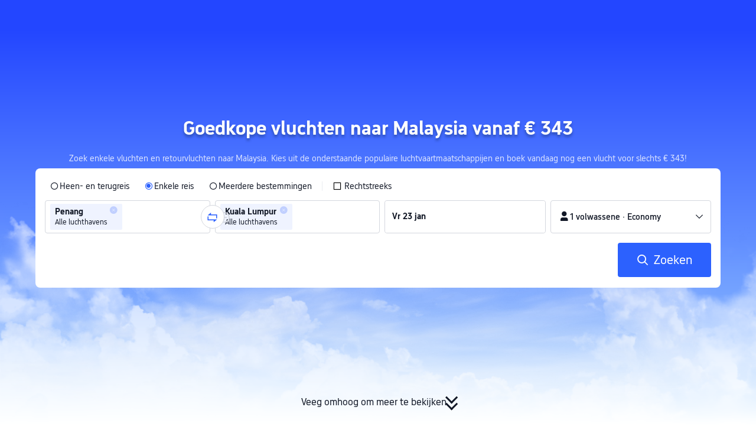

--- FILE ---
content_type: text/html; charset=utf-8
request_url: https://nl.trip.com/flights/cheap-flights-to-malaysia-2/
body_size: 36217
content:
<!DOCTYPE html><html lang="nl-NL" data-idc="SGP-ALI" dir="ltr"><head><meta charset="utf-8"><meta content="width=device-width,initial-scale=1,maximum-scale=5,user-scalable=yes" name="viewport"><link rel="stylesheet" href="https://aw-s.tripcdn.com/modules/ibu/online-assets/font.ddfdb9c8916dd1ec37cbf52f9391aca5.css"><script>let scriptArrs=[],loadedScripts=0,totalScripts=2,handleI18nStatus=()=>{if(++loadedScripts===totalScripts){var i,n,_;window.i18nReady=!0, false||(i=!!window.i18n_100009239+` ${!!window.i18n_6002} ${!!window.i18n_330153} ${!!window.i18n_330151} ${!!window.i18n_33000010} ${!!window.i18n_3302512} ${!!window.i18n_3302510} ${!!window.i18n_330143} ${!!window.i18n_6001} ${!!window.i18n_33000006} `,n={modules:{i18n_100009239:!!window.i18n_100009239,i18n_6002:!!window.i18n_6002,i18n_330153:!!window.i18n_330153,i18n_330151:!!window.i18n_330151,i18n_33000010:!!window.i18n_33000010,i18n_3302512:!!window.i18n_3302512,i18n_3302510:!!window.i18n_3302510,i18n_330143:!!window.i18n_330143,i18n_3302512_1:!!window.__SHARK_ARES_SDK_INTERNAL_RESOURCE__.i18n_3302512,i18n_3302510_1:!!window.__SHARK_ARES_SDK_INTERNAL_RESOURCE__.i18n_3302510,i18n_330143_1:!!window.__SHARK_ARES_SDK_INTERNAL_RESOURCE__.i18n_330143,i18n_6001:!!window.i18n_6001,i18n_33000006:!!window.i18n_33000006}},window.UBT_API.push({type:"send",data:{type:"dev_trace",key:"seo_a2b_lowprice_track",data:{diagnostic:n,searchformHasCb:i,link:"https://aw-s.tripcdn.com/ares/api/cc?f=locale%2Fv3%2F330143%2Fnl-NL-301.js%2C%2Flocale%2Fv3%2F6001%2Fnl-NL.js%2C%2Flocale%2Fv3%2F330153%2Fnl-NL.js%2C%2Flocale%2Fv3%2F33000006%2Fnl-NL.js%2C%2Flocale%2Fv3%2F100009239%2Fnl-NL.js%2C%2Flocale%2Fv3%2F6002%2Fnl-NL.js%2C%2Flocale%2Fv3%2F330151%2Fnl-NL.js%2C%2Flocale%2Fv3%2F33000010%2Fnl-NL.js%2C%2Flocale%2Fv3%2F3302512%2Fnl-NL.js%2C%2Flocale%2Fv3%2F3302510%2Fnl-NL.js&#38;etagc=1534d48eddb823b2cd72838550941b32"}}}));for(_ of scriptArrs)_()}},functionHandleCb=i=>{window.i18nReady?i():scriptArrs.push(i)}</script><script src="https://aw-s.tripcdn.com/ares/api/cc?f=locale%2Fv3%2F100009239%2Fnl-NL.js%2C%2Flocale%2Fv3%2F6002%2Fnl-NL.js%2C%2Flocale%2Fv3%2F330153%2Fnl-NL.js%2C%2Flocale%2Fv3%2F330151%2Fnl-NL.js%2C%2Flocale%2Fv3%2F33000010%2Fnl-NL.js%2C%2Flocale%2Fv3%2F6001%2Fnl-NL.js%2C%2Flocale%2Fv3%2F33000006%2Fnl-NL.js&#38;etagc=df93fff7d1eb3cd1b31d3c59711da927" defer="defer" onload="handleI18nStatus()"></script><script src="https://aw-s.tripcdn.com/ares/api/cc?f=locale%2Fv3%2F3302512%2Fnl-NL.js%2C%2Flocale%2Fv3%2F3302510%2Fnl-NL.js%2C%2Flocale%2Fv3%2F330143%2Fnl-NL-301.js&#38;etagc=5140038feb976ddaac48a0c185e6db79" async onload="handleI18nStatus()"></script>  
<title>Goedkope € 343 vluchten naar Malaysia - Trip.com</title>
<meta property="og:title" content="Goedkope € 343 vluchten naar Malaysia - Trip.com" />


<meta name="description" content="Vind goedkope vluchten naar Malaysia vanaf slechts € 343. Boek nu en leg de beste aanbiedingen voor uw reis vast!" />
<meta property="og:description" content="Vind goedkope vluchten naar Malaysia vanaf slechts € 343. Boek nu en leg de beste aanbiedingen voor uw reis vast!" />


<meta name="keywords" content="Vluchten naar Malaysia" />


<meta property="og:url" content="https://nl.trip.com/flights/cheap-flights-to-malaysia-2/" />
<link rel="canonical" href="https://nl.trip.com/flights/cheap-flights-to-malaysia-2/" />


<meta property="og:image" content="https://ak-d.tripcdn.com/images/0wj5g120009ejuie7251F.webp" />
<link rel="SHORTCUT ICON" href="https://www.trip.com/trip.ico" type="image/x-icon" />
<link rel="ICON" href="https://www.trip.com/trip.ico" />



<link rel="alternate" href="https://www.trip.com/flights/cheap-flights-to-malaysia-2/" hrefLang="x-default" />

<link rel="alternate" href="https://uk.trip.com/flights/cheap-flights-to-malaysia-2/" hrefLang="en-GB" />

<link rel="alternate" href="https://hk.trip.com/flights/cheap-flights-to-malaysia-2/" hrefLang="zh-Hant-HK" />

<link rel="alternate" href="https://kr.trip.com/flights/cheap-flights-to-malaysia-2/" hrefLang="ko" />

<link rel="alternate" href="https://jp.trip.com/flights/cheap-flights-to-malaysia-2/" hrefLang="ja" />

<link rel="alternate" href="https://sg.trip.com/flights/cheap-flights-to-malaysia-2/" hrefLang="en-SG" />

<link rel="alternate" href="https://au.trip.com/flights/cheap-flights-to-malaysia-2/" hrefLang="en-AU" />

<link rel="alternate" href="https://de.trip.com/flights/cheap-flights-to-malaysia-2/" hrefLang="de" />

<link rel="alternate" href="https://fr.trip.com/flights/cheap-flights-to-malaysia-2/" hrefLang="fr" />

<link rel="alternate" href="https://es.trip.com/flights/cheap-flights-to-malaysia-2/" hrefLang="es" />

<link rel="alternate" href="https://it.trip.com/flights/cheap-flights-to-malaysia-2/" hrefLang="it" />

<link rel="alternate" href="https://ru.trip.com/flights/cheap-flights-to-malaysia-2/" hrefLang="ru" />

<link rel="alternate" href="https://th.trip.com/flights/cheap-flights-to-malaysia-2/" hrefLang="th" />

<link rel="alternate" href="https://id.trip.com/flights/cheap-flights-to-malaysia-2/" hrefLang="id" />

<link rel="alternate" href="https://my.trip.com/flights/cheap-flights-to-malaysia-2/" hrefLang="ms" />

<link rel="alternate" href="https://vn.trip.com/flights/cheap-flights-to-malaysia-2/" hrefLang="vi" />

<link rel="alternate" href="https://nl.trip.com/flights/cheap-flights-to-malaysia-2/" hrefLang="nl" />

<link rel="alternate" href="https://pl.trip.com/flights/cheap-flights-to-malaysia-2/" hrefLang="pl" />

<link rel="alternate" href="https://gr.trip.com/flights/cheap-flights-to-malaysia-2/" hrefLang="el" />

<link rel="alternate" href="https://tr.trip.com/flights/cheap-flights-to-malaysia-2/" hrefLang="tr" />

<link rel="alternate" href="https://br.trip.com/flights/cheap-flights-to-malaysia-2/" hrefLang="pt-BR" />

<link rel="alternate" href="https://tw.trip.com/flights/cheap-flights-to-malaysia-2/" hrefLang="zh-Hant-TW" />

<link rel="alternate" href="https://nz.trip.com/flights/cheap-flights-to-malaysia-2/" hrefLang="en-NZ" />

<link rel="alternate" href="https://ca.trip.com/flights/cheap-flights-to-malaysia-2/" hrefLang="en-CA" />

<link rel="alternate" href="https://us.trip.com/flights/cheap-flights-to-malaysia-2/" hrefLang="en-US" />

<link rel="alternate" href="https://pt.trip.com/flights/cheap-flights-to-malaysia-2/" hrefLang="pt" />

<link rel="alternate" href="https://in.trip.com/flights/cheap-flights-to-malaysia-2/" hrefLang="en-IN" />

<link rel="alternate" href="https://pk.trip.com/flights/cheap-flights-to-malaysia-2/" hrefLang="en-PK" />

<link rel="alternate" href="https://ae.trip.com/flights/cheap-flights-to-malaysia-2/" hrefLang="en-AE" />

<link rel="alternate" href="https://ph.trip.com/flights/cheap-flights-to-malaysia-2/" hrefLang="en-PH" />

  
<script type="application/ld+json">
  {"@context":"http://schema.org","@type":"Product","name":"Vluchten naar Malaysia","offers":{"@type":"AggregateOffer","lowPrice":342.72,"priceCurrency":"EUR"}}
</script>
  <script defer="defer" src="https://static.tripcdn.com/packages/ibu/gtm-loader/~1.0.0/gtm-loader.js"></script><script>window.GTMLoadList||(window.GTMLoadList=[]),window.GTMLoadList.push([{id:"GTM-T2SD",disable:!0},{id:"GTM-W5446B",disable:!0}]),window.dataLayer||(window.dataLayer=[]),window.dataLayer.push({"page_id":"10650041610","page_category":"SEO flights to Country","prd_type":"common","event":"page_view","loginStatus":"guest","gtm.uniqueEventId":7,"locale":"nl-NL","language":"nl","region":"NL","currentcyCode":"EUR","allianceID":"","allianceSid":""})</script><script>window.$_bf={loaded:!0},window.UBT_API=window.UBT_API||[],window.UBT_ITAG=!0,window._flight_ubt_init=1</script><script>var sendMetric=function(e){console.debug("track metric:",e);var t,n,r=e&&e.name;r&&(t=e&&e.attribution||{},n="","LCP"===r?n=t.element:"INP"===r?n=t.interactionTarget:"CLS"===r&&(n=t.largestShiftTarget),window.UBT_API)&&window.UBT_API.push&&(window.UBT_API.push({type:"send",data:{type:"dev_trace",key:"seo_flight_vitals_track",data:{value:{name:e?e.name:void 0,navigationType:e?e.navigationType:void 0,rating:e?e.rating:void 0,element:n},isH5:"false"}}}),window.UBT_API.push({type:"send",data:{type:"metric",key:"o_nfes_perf_"+r,data:{value:e,tag:{isNew:!0}}}}))};function _assign(e){if(null==e)throw new TypeError("Cannot convert undefined or null to object");for(var t=Object(e),n=1;n<arguments.length;n++){var r=arguments[n];if(null!=r)for(var a in r)Object.prototype.hasOwnProperty.call(r,a)&&(t[a]=r[a])}return t}var trackLogString=function(e,t){var n="";try{n="object"==typeof t?JSON.stringify(t):t}catch(e){console.error("track string log error:",e)}console.debug("new trace:",e,n),window.UBT_API.push({type:"send",data:{type:"trace",key:e,data:n}})},trackLog=function(t,n){try{n="string"==typeof n?JSON.parse(n):n}catch(e){console.error("adv track log error:",e)}var e=_assign({},{currency:"EUR",locale:"nl-NL",site:"NL",category:"to_country_a",isH5:"false"},n);if(console.debug("trace:",t,JSON.stringify(e)),void 0===window.UBT_API&&(window.UBT_API=[],window.UBT_ITAG=!0),n&&n.moduleName&&147106===t){let e=147106===t?"click":"unknown";window.updateLastAccessedModule?window.updateLastAccessedModule(n.moduleName,e):window.UBT_API.push({type:"send",data:{type:"dev_trace",key:"seo_ubt_back_info",data:{type:"error"}}})}window.UBT_API.push({type:"send",data:{type:"trace",key:t,data:e}})};window.trackLog=trackLog</script>  <link rel="preload" as="image" href="https://dimg04.tripcdn.com/images/1o12n12000p1tfkii8503.webp" fetchpriority="high">   <link rel="preload" href="https://file.tripcdn.com/files/6/ibu_mkt/1o13e12000hg0zyly8324.css" as="style" onload='this.onload=null,this.rel="stylesheet"'><noscript><link rel="stylesheet" href="https://file.tripcdn.com/files/6/ibu_mkt/1o13e12000hg0zyly8324.css"></noscript>  <link rel="preload" href="https://file.tripcdn.com/files/6/ibu_mkt/1o10112000hg4umb7DD7C.css" as="style" onload='this.onload=null,this.rel="stylesheet"'><noscript><link rel="stylesheet" href="https://file.tripcdn.com/files/6/ibu_mkt/1o10112000hg4umb7DD7C.css"></noscript>  <link rel="preload" href="https://file.tripcdn.com/files/6/ibu_mkt/1o15v12000hg4wurjF300.css" as="style" onload='this.onload=null,this.rel="stylesheet"'><noscript><link rel="stylesheet" href="https://file.tripcdn.com/files/6/ibu_mkt/1o15v12000hg4wurjF300.css"></noscript>   <script defer="defer" src="https://file.tripcdn.com/files/7/ibu_editor/performance-production.min.js" onload='window["@ctrip/ai-performance-name"].init()'></script></head><body>  <input type="hidden" id="page_id" value="10650041610"> <input type="hidden" id="bf_ubt_markting_off" value="true"><script>window.__condition__=""</script>  <div id="main">   <div module-name="cookieBanner"><script>window.__CORE_SDK__={AppID: 100042421 }</script><script async="" crossorigin="anonymous" src="https://static.tripcdn.com/packages/ares/nfes-libs/*/core.js?v=20251218" type="text/javascript"></script><script src="https://file.tripcdn.com/files/6/ibu_mkt/1o13d12000qlolv3y9A01.js" defer="defer" onload='window["cookie-banner"].renderWebCore({AppID: 100042421 })'></script></div>    <div module-name="header"><style>.mc-hd.mc-hd_theme_transparent{position:absolute;left:0;right:0}.header-container{position:relative;top:0;z-index:99;width:100%!important}.mc-hd.mc-hd_theme_transparent{color:#fff;background-color:transparent}.mc-hd{position:relative;line-height:1.5;padding:0 32px}.mc-hd .mc-hd__inner{position:relative;max-width:1920px}.mc-hd__flex-con{width:100%;height:66px;position:relative}.clear-float{content:"";clear:both}.mc-hd__logo-con{padding:16px 32px 16px 0;float:left}.mc-hd__logo-layout-0 .mc-hd__logo{display:inline-block;width:124px;height:30px;text-indent:-9999px;background-size:contain;margin:2px 0;vertical-align:top}.mc-hd a,.mc-hd a:hover{text-decoration:none}.mc-hd .mc-hd__nav-con .mc-hd__nav{display:flex;white-space:nowrap}.mc-hd .mc-hd__nav-item .mc-hd__nav-lnk{position:relative;font-size:16px;padding:0;line-height:18px;height:18px;display:inline-block;margin-bottom:16px}.mc-hd .mc-hd__nav .mc-hd__nav-item{display:inline-block;float:none;position:relative;padding:0 32px 0 0}</style><link rel="preload" href="https://file.tripcdn.com/files/6/ibu_mkt/1o14d12000lh87fw4003B.css" as="style" onload='this.onload=null,this.rel="stylesheet"'><noscript><link rel="stylesheet" href="https://file.tripcdn.com/files/6/ibu_mkt/1o14d12000lh87fw4003B.css"></noscript><script src="https://file.tripcdn.com/files/6/ibu_mkt/1o11f12000lh887p17FD6.js" defer="defer" onload="window.header.renderHeader(
      {
        showCurrencySelector: true,
        showLanguageSelector: true,
        channel: 'flights',
        theme: 'transparent',
        simple: false,
        pageId: '10650041610',
        accountType: 1,
        locale: 'nl-NL',
        site: 'NL',
        onAccountUpdate: ()=>{sessionStorage.setItem('promo_user_logged_in', 'true');location.reload(true);},  },
      document.querySelector('.header-container')
    );"></script><div class="header-container" test-module="header"><div class="mc-hd mc-hd__en-xx mc-hd_theme_transparent mc-hd-single_row"><div class="mc-hd__inner"><div class="mc-hd__flex-con clear-float"><div class="mc-hd__logo-con mc-hd__logo-con-en-XX mc-hd__logo-layout-0"><a class="mc-hd__logo mc-hd__logo-en-xx"></a></div></div></div></div></div><script id="template"></script></div>    <div module-name="searchform"><style>body{background:#fff!important}body,html{height:100%}body{-webkit-text-size-adjust:none}body,dd,dl,form,p{margin:0;padding:0}li,ol,ul{margin:0;list-style:none}button,legend,li,ol,textarea,ul{padding:0}button{cursor:pointer;margin:0;border:none;outline:0;background:0 0}button,img{vertical-align:middle}img{border:0}em,i{font-style:normal;padding:0;margin:0}input{background:0 0;outline:0;border:0}a{text-decoration:none}.title-search-form .page-title-wrap{margin:0 auto 16px;color:#fff;letter-spacing:0;text-align:center}.candidate-url-page-title-wrap-color h1{font-size:40px}.full-screen-v2 .circle-btn{opacity:1;position:absolute;display:flex;align-items:center;flex-direction:row;bottom:0;left:50%;transform:translate3d(-50%,0,0);gap:14px;padding-bottom:24px}.full-screen-v2 .circle-btn .circle{background-size:contain;display:flex;justify-content:center;align-items:center;flex-direction:column}.full-screen-v2 .circle-btn .arrow-down{position:relative;width:12px;height:12px;transform:rotate(45deg);transform-origin:75% 50%;border-right:3px solid #121826;border-bottom:3px solid #121826;display:inline-block}.full-screen-v2 .circle-btn .arrow-down:first-child{position:relative;top:2px}.full-screen-v2 .circle-btn .arrow-down:last-child{position:relative;bottom:2px}.full-screen-v2 .circle-btn .circle-text{color:#121826;font-size:16px;line-height:22px;font-weight:400;position:relative}.full-screen-v2 .circle-btn.white-btn .circle-text{color:#fff}.full-screen-v2 .circle-btn.white-btn .arrow-down{border-right-color:#fff;border-bottom-color:#fff}.full-screen-v2 .bg-radius-wrap{position:absolute;overflow:hidden;width:100%;height:280px}.airlines-title{display:flex;align-items:center;justify-content:center;gap:8px}.airlines-title img{height:32px;width:32px;border-radius:50%;background:#fff}@media screen and (max-width:768px){.full-screen-v2 .bg-radius-wrap{height:140px}}.full-screen-v2 .bg-radius-wrap .bg-radius{position:absolute;transform:translateX(-50%);left:50%;bottom:0;width:400vw;height:400vw;overflow:hidden}.full-screen-v2 .bg-radius-wrap .bg-radius .bg-small-img{position:absolute;transform:translateX(-50%);left:50%;bottom:0;width:100vw;height:280px}@media screen and (max-width:768px){.full-screen-v2 .bg-radius-wrap .bg-radius .bg-small-img{height:140px}}.full-screen-v2 .title-search-form{position:relative;z-index:1}.full-screen-v2 .title-search-form .page-title-wrap-color h1{font-size:32px}.full-screen-v2 .title-search-form .page-title-wrap{display:flex;justify-content:center;align-items:center;margin-bottom:8px;column-gap:4px}.full-screen-v2 .title-search-form .page-title-description{margin-bottom:8px;text-align:center;color:#fff;font-size:14px;letter-spacing:0;line-height:18px;opacity:.8}.full-screen-v2 .title-search-form #searchBox{padding-top:8px}.full-screen-v2.banner-down-height{height:100vh}.full-screen-v2.banner-down-height.extend-height{min-height:100vh;height:100%}.full-screen-v2.candidate-url-banner-down-height{height:70vh}.full-screen-v2.banner-down .bg-radius-wrap{height:100%}.full-screen-v2.banner-down .bg-radius-wrap .bg-radius{border-radius:0;height:100%;width:100%}.full-screen-v2.banner-down .bg-radius-wrap .bg-radius .bg-small-img{height:100%}.full-screen-v2.banner-down .bg-radius-wrap .bg-radius .bg-img-filter{position:absolute;width:100%;height:100%;background:linear-gradient(-180deg,#2346ff 6.52%,#99cfff 100%)}.full-screen-v2.banner-down .title-search-form{left:0;right:0;padding-bottom:50px;top:50%;transform:translateY(-50%);z-index:9}.full-screen-v2.banner-down.extend-height .title-search-form{top:auto;transform:none;padding-top:50px}.bg-banner-wrapper{position:relative}.bg-banner-wrapper .bg-big-img,.bg-banner-wrapper .bg-small-img{background-size:cover;background-position:50%;width:100%;height:100%;background-repeat:no-repeat}.bg-banner-wrapper .bg-small-img .bg-bottom-filter{position:absolute;width:100%;height:200px;bottom:0;background:linear-gradient(-180deg,rgba(255,255,255,0) 0,#fff 100%)}.bg-banner-wrapper .bg-small-img.has-district-img .bg-bottom-filter{opacity:0}.bg-banner-wrapper .bg-small-img .bg-fullscreen-filter{position:absolute;width:100%;bottom:0;height:100%;background:linear-gradient(-180deg,rgba(0,40,160,.9) 0,rgba(0,19,74,.4) 100%)}.bg-banner-wrapper .bg-small-img .bg-big-img{background-size:100%;background-position:center bottom;position:relative;width:100%;height:100%;background-repeat:no-repeat}.bg-banner-wrapper .bg-small-img.has-district-img .bg-big-img{filter:blur(3px);transform:scale(1.05)}.page-title-wrap{margin:0 auto 16px;letter-spacing:0;text-align:center}.page-title-wrap-color h2,.page-title-wrap-color h3,.page-title-wrap-color h4,.page-title-wrap-color h5,.page-title-wrape-color h1{font-size:40px;line-height:68px}@media screen and (max-width:768px){.page-title-wrap-color h1,.page-title-wrap-color h2,.page-title-wrap-color h3,.page-title-wrap-color h4,.page-title-wrap-color h5{font-size:24px;line-height:30px}}@media (max-width:320px){.page-title-wrap-color h1,.page-title-wrap-color h2,.page-title-wrap-color h3,.page-title-wrap-color h4,.page-title-wrap-color h5{font-size:18px}}.page-title-wrap-color h1 span,.page-title-wrap-color h2 span,.page-title-wrap-color h3 span,.page-title-wrap-color h4 span,.page-title-wrap-color h5 span{display:block}.page-title-wrap.no-bg{color:#0f294d}.page-title-wrap:not(.no-bg){text-shadow:0 4px 4px rgba(15,41,77,.4)}.nh_sf-container{padding:10px 16px 16px;border-radius:8px;background-color:#fff}.nh_sf-container .breath{animation:breath .8s infinite alternate}@keyframes breath{0%{opacity:1}to{opacity:.3}}.nh_sf-container .top-pl-wrap{display:flex;justify-content:space-between;align-items:center;height:32px;margin:6px 0 8px}.nh_sf-container .top-pl-wrap .left-pl{width:360px;height:18px;border-radius:2px;background:#f0f2f5}.nh_sf-container .top-pl-wrap .right-pl{width:115px;height:18px;border-radius:2px;background:#f0f2f5}.nh_sf-container .bottom-pl-wrap{display:flex;align-items:center;height:56px}.nh_sf-container .bottom-pl-wrap .box-wrap{display:flex;flex:1 1 auto}.nh_sf-container .bottom-pl-wrap .box-wrap .city-wrap{position:relative;display:flex;flex:1 1 50%;justify-content:space-between;align-items:center;height:56px}.nh_sf-container .bottom-pl-wrap .box-wrap .city-wrap .city-item-wrap{display:flex;flex:1 1;align-items:center;box-sizing:border-box;height:56px;padding-left:16px;border:1px solid #dadfe6;border-radius:4px}.nh_sf-container .bottom-pl-wrap .box-wrap .city-wrap .city-item-wrap:first-of-type{margin-right:4px}.nh_sf-container .bottom-pl-wrap .box-wrap .city-wrap .city-item-wrap:last-of-type{margin-left:4px}.nh_sf-container .bottom-pl-wrap .box-wrap .city-wrap .city-item-wrap .city-pl{width:88px;height:18px;border-radius:2px;background:#f0f2f5}.nh_sf-container .bottom-pl-wrap .box-wrap .city-wrap .switch-wrap{position:absolute;top:42%;left:calc(50% - 2px);min-width:28px;border:4px solid #fff;border-radius:50%;margin-left:2px;background:#fff;transform:translate(-50%,-50%);z-index:2}.nh_sf-container .bottom-pl-wrap .box-wrap .city-wrap .switch-wrap .switch-pl{width:28px;height:28px;border-radius:50%;background-color:#f0f2f5}.nh_sf-container .bottom-pl-wrap .box-wrap .date-wrap{display:flex;flex:1 1 25%;align-items:center;box-sizing:border-box;border:1px solid #dadfe6;border-radius:4px;margin-left:8px;background:#fff}.nh_sf-container .bottom-pl-wrap .box-wrap .date-wrap .date-item-wrap{position:relative;display:flex;flex:1 1;align-items:center;box-sizing:border-box;padding-left:16px}.nh_sf-container .bottom-pl-wrap .box-wrap .date-wrap .date-item-wrap:last-of-type{margin-left:24px}.nh_sf-container .bottom-pl-wrap .box-wrap .date-wrap .date-item-wrap .date-pl{width:88px;height:18px;border-radius:2px 2px 2px 2px;background:#f0f2f5}.nh_sf-container .bottom-pl-wrap .box-wrap .date-wrap .date-item-wrap .line-pl{position:absolute;top:50%;left:-12px;width:24px;height:1px;background:#8592a6;transform:translateX(-50%)}.nh_sf-container .bottom-pl-wrap .box-wrap .psg-wrap{display:flex;flex:1 1 25%;align-items:center;box-sizing:border-box;border:1px solid #dadfe6;border-radius:4px;margin-left:8px;background:#fff}.nh_sf-container .bottom-pl-wrap .box-wrap .psg-wrap .psg-item-wrap{position:relative;display:flex;flex:1 1;align-items:center;box-sizing:border-box;padding-left:16px}.nh_sf-container .bottom-pl-wrap .box-wrap .psg-wrap .psg-item-wrap .psg-pl{width:148px;height:18px;border-radius:2px 2px 2px 2px;background:#f0f2f5}.nh_sf-container .btn-wrap{display:flex;justify-content:flex-end;align-items:center;width:100%;height:58px;margin-top:16px;background-color:#fff}.nh_sf-container .btn-wrap .btn-1{display:flex;justify-content:center;align-items:center;width:154px;height:58px;border-radius:4px;margin-left:8px;background-color:#3264ff}.nh_sf-container .btn-wrap .btn-1 .text{width:70px;height:20px;border-radius:3px;background-color:hsla(0,0%,100%,.3)}@media screen and (min-width:1024.1px){.l-1160{max-width:1224px;margin-left:auto;margin-right:auto;padding-left:32px;padding-right:32px;box-sizing:border-box}}@media screen and (min-width:768px) and (max-width:1024px){.l-1160{margin-left:0;margin-right:0;padding-left:24px;padding-right:24px}}@media screen and (max-width:767.9px){.l-1160{margin-left:0;margin-right:0;padding-left:12px;padding-right:12px}}.info-icon{display:inline-flex;position:relative;cursor:pointer;align-items:center;vertical-align:middle}.info-icon-box{display:flex}.page-title-wrap-color .dynamic-content-inline{display:inline-flex;vertical-align:middle}.info-icon-svg-searchbox{fill:#fff}.tooltip-content{display:none;position:absolute;z-index:10;width:300px;background-color:#1e2a39;color:#fff;text-align:left;border-radius:6px;padding:15px;font-size:14px;line-height:1.5;top:100%;left:50%;transform:translateX(-50%);margin-top:10px;box-shadow:0 5px 15px rgba(0,0,0,.3)}.tooltip-content::after{content:"";position:absolute;bottom:100%;left:50%;margin-left:-8px;border-width:8px;border-style:solid;border-color:transparent transparent #1e2a39 transparent}.info-icon:hover .tooltip-content{display:block}.module-input-shadow.f-16.f-bold{visibility:hidden;position:absolute;width:auto;height:auto;white-space:nowrap;font-weight:700;font-size:16px!important}.color-white{color:#fff}</style><link rel="preload" href="https://file.tripcdn.com/files/7/ibu_mkt/common_4ac9cb69.css" as="style" onload='this.onload=null,this.rel="stylesheet"'><script src="https://file.tripcdn.com/files/7/ibu_mkt/common_4ac9cb.js" defer="defer" crossorigin="anonymous"></script><script src="https://file.tripcdn.com/files/7/ibu_mkt/vendor_1cd9a1.js" defer="defer" crossorigin="anonymous"></script><script src="https://file.tripcdn.com/files/6/ibu_mkt/1o12g12000pirk16fAD05.js" defer="defer" crossorigin="anonymous" onload="functionHandleCb?functionHandleCb(searchFormReadyCb):searchFormReadyCb()"></script><script>function searchFormReadyCb(){var e=!!window.i18n_330143+`, ${window.i18nReady}, `+!!window.__SHARK_ARES_SDK_INTERNAL_RESOURCE__.i18n_330143;window.UBT_API.push({type:"send",data:{type:"dev_trace",key:"seo_a2b_lowprice_track",data:{searchformHasCb:e}}}),window["searchform-lazy"].renderSearchform({i18n:window.i18n_330143,locale:"nl-NL",isSticky:!0,...{"from":"seo","searchInfo":{"flightType":"OW","isIgnoreODCheck":true,"passengers":{"AdultCount":1,"ChildCount":0,"BabyCount":0},"segmentList":[{"departureDate":{"defaultDate":["2026-01-23","2026-01-23"]},"returnDate":{"defaultDate":["2026-01-26","2026-01-26"]},"departureCity":[{"cityName":"Penang","eName":"penang","cityCode":"PEN","isDomestic":false,"airportCode":"","airportName":""}],"arrivalCity":[{"cityName":"Kuala Lumpur","eName":"kuala-lumpur","cityCode":"KUL","isDomestic":false,"airportCode":"","airportName":""}]}]},"locale":"nl-NL","extraUrl":"&sort=recommended"}},document.querySelector(".searchform-container"))}</script><div class="flightseo-searchform-isfull" test-module="cta"><div class="bg-banner-wrapper full-screen-v2 banner-down banner-down-height"><div class="bg-radius-wrap"><div class="bg-radius"><div class="bg-img-filter ppc-cabin-bg-img-filter"></div><div class="bg-small-img">  <div class="bg-big-img" style="background-image:url(https://dimg04.tripcdn.com/images/1o16812000m580zuo039E.webp)"></div>  <div class="bg-bottom-filter"></div></div></div></div><div class="title-search-form l-1160 m-b-8"><div class="page-title-wrap page-title-wrap-color"> <h1>Goedkope vluchten naar Malaysia vanaf € 343</h1>  </div>  <p class="page-title-description"> Zoek enkele vluchten en retourvluchten naar Malaysia. Kies uit de onderstaande populaire luchtvaartmaatschappijen en boek vandaag nog een vlucht voor slechts € 343! </p>  <div class="searchform-container"><div style="height:200px"><div class="nh_sf-container"><div class="top-pl-wrap"><div class="left-pl breath"></div><div class="right-pl breath"></div></div><div class="bottom-pl-wrap"><div class="box-wrap"><div class="city-wrap"><div class="city-item-wrap"><div class="city-pl breath"></div></div><div class="switch-wrap"><div class="switch-pl breath"></div></div><div class="city-item-wrap"><div class="city-pl breath"></div></div></div><div class="date-wrap"><div class="date-item-wrap"><div class="date-pl breath"></div></div><div class="date-item-wrap"><div class="line-pl breath"></div><div class="date-pl breath"></div></div></div><div class="psg-wrap"><div class="psg-item-wrap"><div class="psg-pl breath"></div></div></div></div></div><div class="btn-wrap"><div class="btn-1"><div class="text breath"></div></div></div></div></div></div>   <div class="searchform-online-banner-container"></div></div>  <div test-item="arrow-btn" class="circle-btn"><div class="circle-text">Veeg omhoog om meer te bekijken</div><div class="circle"><div class="arrow-down"></div><div class="arrow-down"></div></div></div>  </div></div><script id="template">try{(()=>{let i=document.querySelector(".title-search-form"),s=document.querySelector("div.bg-big-img"),l=document.querySelector(".circle-btn"),r=document.querySelector(".bg-banner-wrapper.full-screen-v2"),a=(document.querySelector(".bg-radius"),document.querySelector(".bg-bottom-filter"));if(s,i&&r){let n=0,o=(t(),window.addEventListener("resize",t),0),e=new ResizeObserver(e=>{for(var t of e){t=t.contentRect.height;if(0===o)return void(o=t);t!==o&&(r=o-t,n+=r/2,o=t,c())}var r});function t(){var e=r.getBoundingClientRect(),t=i.getBoundingClientRect();n=e.bottom-t.bottom}function c(){var e=window.pageYOffset||document.documentElement.scrollTop,t=1-e/window.innerHeight,t=Math.max(t,0),t=(s&&(s.style.opacity=t),n),t=Math.max(1-e/t,0),t=(l.style.opacity=t,n),t=Math.min(e/t,1),t=(a.style.opacity=t,n),r=(Math.min(e,t),document.querySelector(".m-flight-poi-wrapper"));let o="";r&&!(o=r.getAttribute("poi-init"))&&(o=i.style.position,r.setAttribute("poi-init",o)),t<e?"relative"!==i.style.position&&(i.style.position="relative",i.style.transform=`translate3d(0, calc(-50% + ${t}px), 0)`,r)&&o&&(r.style.position="absolute","fixed"!==o?r.style.transform="translateY(0px)":r.style.transform=`translateY(${t}px)`):e<t&&("fixed"!==i.style.position&&(i.style.position="fixed",i.style.transform="translate3d(0, -50%, 0)"),r)&&o&&((r.style.position="fixed")!==o?r.style.transform=`translateY(-${t}px)`:r.style.transform="translateY(0px)")} true||(window.addEventListener("scroll",((e,t)=>{let r=null;return function(){clearTimeout(r),r=setTimeout(e,t)}})(c,10)),window.addEventListener("load",()=>{c(),e.observe(i)}))}})()}catch(e){window.UBT_API.push({type:"send",data:{type:"dev_trace",key:"o_flight_js_error",data:{type:"error",moduleName:"searchform",error:e.message,stack:e.stack}}}),console.error("[Template Script Error]",{moduleName:"searchform",error:e.message,stack:e.stack})}</script></div>    <div module-name="crumb"><style>.c-crumb-wrap{position:relative;max-width:1160px;margin-left:auto;margin-right:auto;height:14px;margin-top:20px;margin-bottom:20px}.c-crumb-wrap .c-crumb{position:absolute;font-size:12px;display:flex;box-sizing:border-box;align-items:center}.c-crumb-wrap .c-crumb.is-rtl{flex-direction:row-reverse}@media screen and (max-width:768px){.c-crumb-wrap .c-crumb{padding-left:16px;padding-right:16px;overflow:auto}.c-crumb-wrap .c-crumb:after{content:"11";color:transparent;display:inline-block;width:16px;height:1px}}@media screen and (min-width:768px){.c-crumb-wrap .c-crumb{flex-wrap:wrap}}.c-crumb-wrap .c-crumb::-webkit-scrollbar{display:none}.c-crumb-wrap .c-crumb a{color:#2681ff}.c-crumb-wrap .c-crumb a:hover{text-decoration:underline}.c-crumb-wrap .c-crumb__splitter{margin:0 5px}.c-crumb-wrap .c-crumb__item{color:#234;display:inline-block;cursor:pointer;position:relative;flex-shrink:0}.c-crumb-wrap .c-crumb__item .no-link{cursor:auto}.c-crumb-wrap .c-crumb__extend-wrap{position:absolute;display:none;padding-top:6px;box-shadow:0 5px 8px 0 rgba(0,41,99,.2);background-color:#fff;overflow:auto;right:0}.c-crumb-wrap .c-crumb__extend-wrap a:hover{text-decoration:none}.c-crumb-wrap .c-crumb__item:hover .c-crumb__extend-wrap{display:block;z-index:1}.c-crumb-wrap .c-crumb__extend-wrap:hover{display:block}.c-crumb-wrap .c-crumb__extend{box-shadow:0 8px 20px 0 rgba(0,41,99,.2);background-color:#fff}.c-crumb-wrap .c-crumb__extend .c-crumb__extend-item{padding:10px;cursor:pointer;display:block;white-space:nowrap;color:#234}.c-crumb-wrap .c-crumb__extend-item:hover{display:block;background-color:#3264ff;color:#fff;text-decoration:none}.c-crumb-wrap .c-crumb__item .icon-arrow{width:16px;height:16px;display:inline-block;position:relative;vertical-align:middle;margin-left:5px}.c-crumb-wrap .c-crumb__item .icon-arrow:before{content:"";position:absolute;border-color:#234 transparent transparent;border-style:solid;border-width:4.8px 4.25px 0;transition:all .2s ease;top:5px}.c-crumb-wrap .c-crumb__item.has-link .icon-arrow:before{border-top-color:#2681ff}.c-crumb-wrap .c-crumb__item:hover .icon-arrow:before{transform-origin:center;transform:rotate(180deg)}@media screen and (max-width:768px){.reactcomp-crumb-hot{padding-left:0!important}}.reactcomp-crumb-hot .c-crumb{width:100%}@media screen and (max-width:768px){.reactcomp-crumb-hot .c-crumb{padding-left:12px;margin-bottom:-30px;padding-bottom:45px}}.c-crumb-wrap .c-crumb a{color:#3264ff}.page-title-crumb-wrap .c-crumb-wrap .c-crumb .c-crumb__extend-wrap a{color:#234}.page-title-crumb-wrap .c-crumb-wrap .c-crumb .c-crumb__extend-wrap a:hover{color:#fff}.page-title-crumb-wrap .c-crumb-wrap .c-crumb__extend-wrap{padding-top:0}</style><div class="l-1160 reactcomp-crumb-hot " style="display:block" test-module="crumb"><div class="c-crumb-wrap"><div class="c-crumb" itemscope="" test-card="crumb" itemtype="https://schema.org/BreadcrumbList">  <div class="c-crumb__item has-link" itemprop="itemListElement" itemscope="" itemtype="https://schema.org/ListItem" test-item="crumb_1">  <a href="https://nl.trip.com/" itemprop="item"><span itemprop="name">Trip.com</span></a>  <meta itemprop="position" content="0">  </div>  <span class="c-crumb__splitter">&gt;</span>   <div class="c-crumb__item has-link" itemprop="itemListElement" itemscope="" itemtype="https://schema.org/ListItem" test-item="crumb_2">  <a href="https://nl.trip.com/flights/" itemprop="item"><span itemprop="name">vluchten</span></a>  <meta itemprop="position" content="1">  </div>  <span class="c-crumb__splitter">&gt;</span>   <div class="c-crumb__item" itemprop="itemListElement" itemscope="" itemtype="https://schema.org/ListItem" test-item="crumb_3">  <span itemprop="name" class="no-link">Vluchten naar Malaysia</span>  <meta itemprop="position" content="2">  </div>   </div></div></div><script id="template"></script></div>        <div module-name="hotCity"><style>.hot-cities-description{color:#455873;font-size:14px;letter-spacing:0;line-height:18px;text-align:start;margin:16px 0}.hot-cities-list{display:flex;flex-wrap:wrap}.hot-city-wrap{box-sizing:border-box}.hot-city-link{display:block;cursor:pointer;position:relative;border-radius:4px;overflow:hidden;min-height:120px;height:auto;background-image:url(https://dimg04.c-ctrip.com/images/0wj3e12000a2yzbnt1396_C_380_274_R5.png);background-size:cover;background-position:50%;-webkit-transform:rotate(0)}.hot-city-img{width:100%;height:195px;object-fit:cover;object-position:center;transition:transform .5s}.hot-city-img:hover{transform:scale(1.1)}.hot-city-info{box-sizing:border-box;position:absolute;width:100%;bottom:0;background:linear-gradient(-180deg,rgba(15,41,77,0),#0f294d);color:#fff;font-weight:700;letter-spacing:0}@media screen and (min-width:1024.1px){.hot-city-wrap{width:25%}}@media screen and (min-width:768px) and (max-width:1024px){.hot-city-wrap{width:33.33333333%}}@media screen and (min-width:768px){.hot-city-wrap{padding-right:16px;padding-top:16px}.hot-city-link{min-height:197px}.hot-city-img{height:197px}.hot-city-info{font-size:20px;line-height:26px;padding:24px 16px 16px}.hot-cities-list{margin-right:-16px;margin-top:-16px}}@media screen and (max-width:767.9px){.hot-city-wrap{padding-right:8px;padding-top:8px;width:50%}.hot-city-link{min-height:145px}.hot-city-img{height:145px}.hot-city-info{font-size:14px;line-height:18px;padding:12px}.hot-cities-list{margin-right:-8px;margin-top:-8px}}@media screen and (min-width:768px){.hot-cities-title,.hot-cities-title h2{font-size:28px;line-height:34px}}@media screen and (max-width:767.9px){.hot-cities-title,.hot-cities-title h2{font-size:18px;line-height:24px}}</style><div class="hot-cities-wrap m-b-48-24 l-1160"><div class="hot-cities-title" test-item="destination_title"><h2>Populaire bestemmingen in Malaysia</h2></div><p class="hot-cities-description" test-item="destination_description"> Bekijk populaire steden in Malaysia en vind vluchten naar de onderstaande steden. </p><ul class="hot-cities-list">  <li class="hot-city-wrap"><a class="hot-city-link" href="https://us.trip.com/flights/to-kuala-lumpur/airfares-kul/" target="_blank" rel="noreferrer"><img class="hot-city-img" test-item="destination_card" alt="Kuala Lumpur" src="https://ak-d.tripcdn.com/images/100r0g0000007qiyzA76B.jpg?proc=resize/m_w,w_600,h_600,B0B3" loading="lazy"><div class="hot-city-info" test-item="destination_city">Kuala Lumpur</div></a></li>  <li class="hot-city-wrap"><a class="hot-city-link" href="https://us.trip.com/flights/to-penang/airfares-pen/" target="_blank" rel="noreferrer"><img class="hot-city-img" test-item="destination_card" alt="Penang" src="https://ak-d.tripcdn.com/images/0105712000br51n7t6E8C.jpg?proc=resize/m_w,w_600,h_600,B0B3" loading="lazy"><div class="hot-city-info" test-item="destination_city">Penang</div></a></li>  <li class="hot-city-wrap"><a class="hot-city-link" href="https://us.trip.com/flights/to-kota-kinabalu/airfares-bki/" target="_blank" rel="noreferrer"><img class="hot-city-img" test-item="destination_card" alt="Kota Kinabalu" src="https://ak-d.tripcdn.com/images/0104a12000iwlmf5fCBDA.jpg?proc=resize/m_w,w_600,h_600,B0B3" loading="lazy"><div class="hot-city-info" test-item="destination_city">Kota Kinabalu</div></a></li>  <li class="hot-city-wrap"><a class="hot-city-link" href="https://us.trip.com/flights/to-langkawi/airfares-lgk/" target="_blank" rel="noreferrer"><img class="hot-city-img" test-item="destination_card" alt="Langkawi" src="https://ak-d.tripcdn.com/images/0106e120004f6nbamAF3D.jpg?proc=resize/m_w,w_600,h_600,B0B3" loading="lazy"><div class="hot-city-info" test-item="destination_city">Langkawi</div></a></li>  <li class="hot-city-wrap"><a class="hot-city-link" href="https://us.trip.com/flights/to-johor-bahru/airfares-jhb/" target="_blank" rel="noreferrer"><img class="hot-city-img" test-item="destination_card" alt="Johor Bahru" src="https://ak-d.tripcdn.com/images/100p1f000001gpdq9465F.jpg?proc=resize/m_w,w_600,h_600,B0B3" loading="lazy"><div class="hot-city-info" test-item="destination_city">Johor Bahru</div></a></li>  <li class="hot-city-wrap"><a class="hot-city-link" href="https://us.trip.com/flights/to-kuching/airfares-kch/" target="_blank" rel="noreferrer"><img class="hot-city-img" test-item="destination_card" alt="Kuching" src="https://ak-d.tripcdn.com/images/fd/tg/g2/M07/18/C8/CghzgVSs3U2ADWybAAp0wyC3Of0711.jpg?proc=resize/m_w,w_600,h_600,B0B3" loading="lazy"><div class="hot-city-info" test-item="destination_city">Kuching</div></a></li>  <li class="hot-city-wrap"><a class="hot-city-link" href="https://us.trip.com/flights/to-kota-bharu/airfares-kbr/" target="_blank" rel="noreferrer"><img class="hot-city-img" test-item="destination_card" alt="Kota Bharu" src="https://ak-d.tripcdn.com/images/0101p120009fi1vcrB5E3.jpg?proc=resize/m_w,w_600,h_600,B0B3" loading="lazy"><div class="hot-city-info" test-item="destination_city">Kota Bharu</div></a></li>  <li class="hot-city-wrap"><a class="hot-city-link" href="https://us.trip.com/flights/to-miri/airfares-myy/" target="_blank" rel="noreferrer"><img class="hot-city-img" test-item="destination_card" alt="Miri" src="https://ak-d.tripcdn.com/images/0HJ6812000h9qdnteFC60.jpg?proc=resize/m_w,w_600,h_600,B0B3" loading="lazy"><div class="hot-city-info" test-item="destination_city">Miri</div></a></li>  <li class="hot-city-wrap"><a class="hot-city-link" href="https://us.trip.com/flights/to-tawau/airfares-twu/" target="_blank" rel="noreferrer"><img class="hot-city-img" test-item="destination_card" alt="Tawau" src="https://ak-d.tripcdn.com/images/01026120008x0xw5mDE40.jpg?proc=resize/m_w,w_600,h_600,B0B3" loading="lazy"><div class="hot-city-info" test-item="destination_city">Tawau</div></a></li>  <li class="hot-city-wrap"><a class="hot-city-link" href="https://us.trip.com/flights/to-bintulu/airfares-btu/" target="_blank" rel="noreferrer"><img class="hot-city-img" test-item="destination_card" alt="Bintulu" src="https://ak-d.tripcdn.com/images/0ww3z12000acj6n7k9BCE.jpg?proc=resize/m_w,w_600,h_600,B0B3" loading="lazy"><div class="hot-city-info" test-item="destination_city">Bintulu</div></a></li>  </ul></div><script id="template"></script></div>    <div module-name="flightsCard"><style>.flightcard-title-logo{text-align:start}.flightcard-title-logo .flightcard-title{display:inline}.flights-card-icon{display:inline-flex;position:relative;cursor:pointer;align-items:center}.flightcard-wrapper{text-align:center;font-size:12px;padding-top:27px;margin:0 auto 10px}.flights-card-icon:hover .tooltip-content{display:block}.flightcard-title-container{position:relative}.dynamic-content-inline{display:inline-flex}.flightcard-title-container .dynamic-content-inline{vertical-align:baseline}.info-icon-svg{fill:#5a6872}.tooltip-content{display:none;position:absolute;z-index:10;min-width:200px;max-width:400px;width:max-content;background-color:#1e2a39;color:#fff;text-align:left;border-radius:6px;padding:15px;font-size:14px;line-height:1.5;top:100%;left:50%;transform:translateX(-50%);margin-top:10px;box-shadow:0 5px 15px rgba(0,0,0,.3);word-wrap:break-word;word-break:break-word;white-space:pre-line}.tooltip-content::after{content:"";position:absolute;bottom:100%;left:50%;margin-left:-8px;border-width:8px;border-style:solid;border-color:transparent transparent #1e2a39 transparent}.flightcard-title-logo{align-items:center}.title-airline-logo{width:45px;height:45px;object-fit:contain;flex-shrink:0;margin-bottom:28px}.flightcard-tab-wrap{width:100%;display:flex;content-visibility:auto;font-size:14px;padding:3px;background:#fff;box-sizing:border-box;border-radius:6px}.flightcard-tab-wrap .flightcard-tab-list{width:100%;justify-content:space-between;display:flex;align-items:center}@media screen and (max-width:835px){.flightcard-tab-wrap .flightcard-tab-list{overflow:auto}.flightcard-tab-wrap .flightcard-tab-list::-webkit-scrollbar{display:none}}@media screen and (min-width:835px){.flightcard-tab-wrap .flightcard-tab-list{flex-wrap:wrap}}.flightcard-tab-wrap .flightcard-tab-list li{width:50%}.flightcard-tab-wrap .flightcard-tab-list .flightcard-tab{color:#0f294d;background:#fff;border-radius:6px;padding:8px 16px;margin:0}.flightcard-tab-wrap .flightcard-tab-list .flightcard-tab.active{color:#fff;background:#3264ff;border:1px solid #3264ff;font-weight:700}.flightcard-tab-wrap .flightcard-tab-list .flightcard-tab.active:hover{color:#fff;cursor:pointer}.flightcard-tab-wrap .flightcard-tab-list .flightcard-tab:hover{color:#3264ff;cursor:pointer}.cus-boot{display:flex;flex-wrap:wrap;column-gap:16px}@media screen and (min-width:617px){.h5-install-after-rt{display:none}.h5-install-after-ow{display:none}}.flightcard_list{font-size:12px;margin:0 auto;padding-top:6px}.flightcard-wrapper .flightcard-title{text-align:left;padding-top:12px;padding-bottom:0;margin-bottom:0}.flightcard-wrapper .flightcard-description{color:#455873;font-size:14px;letter-spacing:0;line-height:18px;text-align:start;margin:16px 0}.not_A2B_wrapper .background-img-wrap-wrap{background-color:transparent;border-radius:initial;box-shadow:none;margin-bottom:0!important}.not_A2B_wrapper .background-img-wrap-wrap .layer1 .description,.not_A2B_wrapper .background-img-wrap-wrap .layer1 .title{display:none}.not_A2B_wrapper .background-img-wrap-wrap .background-img-wrap-box .tips{padding-top:0}.not_A2B_wrapper .background-img-wrap-wrap .bg-img-wrap{display:none}.background-img-wrap-wrap,.border-radius-style{border-radius:8px;box-shadow:0 8px 16px 0 rgba(15,41,77,.1)}.background-img-wrap-wrap{position:relative;overflow:hidden;background-color:#3264ff}.background-img-wrap-wrap .background-img-wrap-box{position:relative;padding-left:4px;padding-right:4px}.background-img-wrap-wrap .title{color:#fff;font-size:20px;font-weight:500;letter-spacing:0;line-height:24px;text-align:start;padding:11px 12px 12px;margin-bottom:0}.background-img-wrap-wrap .bg-img-wrap{position:absolute;width:100%}.background-img-wrap-wrap .bg-img-wrap:after{content:"";display:block;position:absolute;width:100%;height:100%;background:linear-gradient(0deg,#3264ff,rgba(50,100,255,.8) 120px,rgba(50,100,255,.8));top:0;left:0}.background-img-wrap-wrap .bg-img{width:100%}.background-img-wrap-wrap .layer1{position:relative;top:0;width:100%;overflow:hidden}.background-img-wrap-wrap .description,.background-img-wrap-wrap .tips{font-size:13px;letter-spacing:0;line-height:18px;padding:8px 8px 12px}.reactcomp-flightscard-hot{top:0;width:100%;position:relative;background:rgba(50,100,255,.05);background-image:url(https://ak-d.tripcdn.com/images/0wj1p120009zjvqqtDDE4_D_768_432_R5.png);background-repeat:no-repeat;background-size:cover;box-sizing:border-box!important}@media screen and (min-width:768px) and (max-width:1208px){.reactcomp-flightscard-hot{padding:15px 24px 0}}@media screen and (max-width:616px){.A2B_container{padding:0!important}.A2B_container .flightcard-title{color:#fff}}.flightcard_list{display:none}.flightcard_list.active-list{display:block}.overlay-text{opacity:0;position:fixed;min-width:150px;font-size:16px;background:#fff;box-shadow:0 4px 8px 0 rgba(69,88,115,.12);padding:10px;text-align:center;z-index:9999}@media screen and (max-width:768px){.flights-card-icon{position:static}.flightcard-title-logo{position:relative}}.info-icon-svg{height:18px;width:18px}@media screen and (max-width:768px){.info-icon-svg{height:15px;width:15px}}.flightcard-wrapper .tips{text-align:right;padding-top:2px;color:#8592a6}</style><div class="m-b-48-24 reactcomp-flightscard-hot" test-module="flights-card"><div class="flightcard-wrapper m-64-48 not_A2B_wrapper l-1160"><div class="background-img-wrap-wrap m-64-48"><div class="bg-img-wrap"><div class="lazyload-wrapper"><div class="lazyload-placeholder" style="height:160px"></div></div></div><div class="layer1"><div class="background-img-wrap-box"><div class="flightcard-title-logo" style=" ">  <div class="flightcard-title-container"><h2 class="flightcard-title" test-item="flightcard_title"> Ontdek enkele vluchten of retourvluchten naar Malaysia vanaf € 343 </h2>  </div></div>  <p class="flightcard-description" test-item="flightcard_description"> Zoek enkele vluchten en retourvluchten naar Malaysia. Kies uit de onderstaande populaire luchtvaartmaatschappijen en boek vandaag nog een vlucht voor slechts € 343! </p>  <div class="flightcard-tab-wrap" style="justify-content:center"><ul class="flightcard-tab-list" id="fligth-card" role="tablist"><li><div class="flightcard-tab " onclick='handleClickTab("OW",0)' test-tab="RT" test-item="flightcard_tab_rt" role="tab" aria-controls="list-"> Retour </div></li><li><div class="flightcard-tab active" onclick='handleClickTab("RT",1)' test-tab="OW" test-item="flightcard_tab_ow" role="tab" aria-controls="list-"> Enkele reis </div></li></ul></div><div><ul class="flightcard-group"><li class="flightcard-group-item">  <ul class="flightcard_list list-0"><ul class="cus-boot cus-boot-column-lg-2 cus-boot-column-md-2 cus-boot-column-sm-1 cus-boot-column-xs-1">  <style>.info-icon:hover .tooltip-content{display:block}.info-icon-box-flightsCard{display:flex;margin-bottom:8px;margin-left:4px;position:relative}@media screen and (max-width:768px){.flightcard-title-container{position:relative;text-align:left;display:block}.flightcard-title-container h2{display:inline}.tooltip-content{width:280px;top:100%;bottom:auto;margin-top:10px;margin-bottom:0;font-size:12px;left:50%;transform:translateX(-50%);padding:12px}.info-icon{display:inline-flex;cursor:pointer;align-items:center;vertical-align:middle;position:static}.tooltip-content.show-below{top:100%;bottom:auto;margin-bottom:0}.tooltip-content::after{display:none}.info-icon-box-flightsCard{position:static}}.journey-other-info .flightcard_od img{width:20px;height:20px;padding-right:6px}.cus-boot-column-xs-5 .cus-boot-link-item{width:calc(20% - 3.2px)}.cus-boot-column-xs-4 .cus-boot-link-item{width:calc(25% - 4px)}.cus-boot-column-xs-3 .cus-boot-link-item{width:calc(33.33333333% - 5.4px)}.cus-boot-column-xs-2 .cus-boot-link-item{width:calc(50% - 8px)}.cus-boot-column-xs-1 .cus-boot-link-item{width:100%}@media screen and (min-width:768px){.cus-boot-column-sm-5 .cus-boot-link-item{width:calc(20% - 3.2px)}.cus-boot-column-sm-4 .cus-boot-link-item{width:calc(25% - 4px)}.cus-boot-column-sm-3 .cus-boot-link-item{width:calc(33.33333333% - 5.4px)}.cus-boot-column-sm-2 .cus-boot-link-item{width:calc(50% - 8px)}.cus-boot-column-sm-1 .cus-boot-link-item{width:100%}}@media screen and (min-width:1100px){.cus-boot-column-md-5 .cus-boot-link-item{width:calc(20% - 3.2px)}.cus-boot-column-md-4 .cus-boot-link-item{width:calc(25% - 4px)}.cus-boot-column-md-3 .cus-boot-link-item{width:calc(33.33333333% - 5.4px)}.cus-boot-column-md-2 .cus-boot-link-item{width:calc(50% - 8px)}.cus-boot-column-md-1 .cus-boot-link-item{width:100%}}@media screen and (min-width:1300px){.cus-boot-column-lg-5 .cus-boot-link-item{width:calc(20% - 3.2px)}.cus-boot-column-lg-4 .cus-boot-link-item{width:calc(25% - 4px)}.cus-boot-column-lg-3 .cus-boot-link-item{width:calc(33.33333333% - 5.4px)}.cus-boot-column-lg-2 .cus-boot-link-item{width:calc(50% - 8px)}.cus-boot-column-lg-1 .cus-boot-link-item{width:100%}}.cus-boot .single-txt-row{text-overflow:ellipsis;white-space:nowrap;overflow:hidden}.cus-boot-link-item{box-sizing:border-box}.no-result-wrapper{margin:52px 0 64px;color:#8592a6;line-height:18px}.app-link,.no-result-wrapper{font-size:14px;text-align:center}.app-link{position:relative;background:#3264ff;border-radius:2px 2px 2px 2px;box-shadow:0 4px 16px 0 rgba(69,88,115,.2);color:#fff;padding:16px 16px 14px;margin-top:8px;margin-bottom:8px}@media screen and (min-width:768px){.app-link{display:none}}@media screen and (max-width:768px){.title-airline-logo{width:25px;height:25px;object-fit:contain;flex-shrink:0;margin-bottom:0}}.mask-card-card-wrap,.no-data-card-wrap{position:relative;box-sizing:border-box;margin-top:16px;padding:0 2px 16px;height:100%;cursor:pointer}@media screen and (max-width:768px){.mask-card-card-wrap{margin-top:8px;padding:0 2px 8px}.h5-install-after-rt{width:100%;padding:2px}.h5-install-after-ow{width:100%;padding:2px}}@media screen and (min-width:768px){.h5-install-after-rt{display:none}.h5-install-after-ow{display:none}}.flightcard-link{position:relative;overflow:hidden;align-items:center}@media screen and (max-width:616px){.flightcard-link{padding:4px 12px;display:flex;flex-direction:column;align-items:flex-start}}.flightcard-link .mask-card-reveal{display:flex;align-items:center;position:absolute;width:100%;height:100%;top:0;left:0;justify-content:flex-end;padding:12px 20px;box-sizing:border-box;background:linear-gradient(90deg,hsla(0,0%,100%,0),#fff 63.96%)}@media screen and (max-width:616px){.flightcard-link .mask-card-reveal{display:none}}.flightcard-link .mask-card-reveal .price-info-reveal{flex-shrink:0;display:flex;flex-direction:row;align-items:center;cursor:pointer;font-size:18px;font-weight:700;color:#3264ff;position:relative}.flightcard-link .mask-card-reveal .price-info-reveal i{position:relative;top:1px}.flightcard-link .mask-card-reveal .price-info-reveal:hover:not(.isA2BNoDataFlight) span{text-decoration:underline}.flightcard-link .mask-card-reveal-h5{display:flex;align-items:flex-end;position:absolute;width:100%;height:100%;top:0;left:0;justify-content:center;padding:4px 16px;box-sizing:border-box;background:linear-gradient(-180deg,hsla(0,0%,100%,0),#fff 78.31%)}@media screen and (min-width:616px){.flightcard-link .mask-card-reveal-h5{display:none}}.flightcard-link .mask-card-reveal-h5 .price-info-reveal-h5{flex-shrink:0;width:100%;display:flex;flex-direction:row;justify-content:center;align-items:center;cursor:pointer;height:40px;font-size:18px;font-weight:500;color:#3264ff}.flightcard-link .mask-card-reveal-h5 .price-info-reveal-h5 i{position:relative;top:1px}.flightcard-link .mask-card-nodata{flex-shrink:0;display:flex;flex-direction:row;align-items:center;cursor:pointer;font-size:18px;font-weight:700;color:#3264ff}@media screen and (max-width:616px){.flightcard-link .mask-card-nodata{display:none}}.flightcard-link .mask-card-nodata .searchinfo{margin-top:8px;background:#3264ff;border-radius:4px;height:34px;width:110px;color:#fff;font-size:14px;text-align:center;line-height:34px}.flightcard-link .mask-card-nodata-h5{flex-shrink:0;width:100%;display:flex;margin-top:10px;padding-right:10px;border-top:1px solid #dadfe6;height:40px;flex-direction:row;justify-content:flex-end;align-items:center;cursor:pointer;font-size:18px;font-weight:700;color:#3264ff}@media screen and (min-width:616px){.flightcard-link .mask-card-nodata-h5{display:none}}.flightcard-link .mask-card-nodata-h5 .searchinfo{margin-top:8px;background:#3264ff;border-radius:4px;height:34px;width:110px;color:#fff;font-size:14px;text-align:center;line-height:34px}.flightcard-link .mask-card_discount{margin-top:10px;position:relative;font-size:12px;color:#fff;line-height:18px;background-color:#f94c86;padding:1px 4px}.flightcard-link .mask-card_discount .discount-off-triangle-left{position:absolute;content:"";top:-6px;right:0;width:0;height:0;border-color:transparent transparent #f5594a;border-style:solid;border-width:0 0 6px 6px}.mask-card-card-wrap .price-card-container{display:flex;flex-direction:column;padding-right:0;cursor:pointer;filter:blur(1px)}.price-card-container .price-card{display:flex;justify-content:space-between;align-items:center;box-sizing:border-box}.price-card-container .price-card:first-child{margin-top:0!important}.price-card-container .price-card:last-child{margin-top:24px}@media screen and (max-width:768px){.price-card-container .price-card:last-child{margin-top:16px}}.price-card-container .price-card .left_info{display:flex;justify-content:flex-start;align-items:center;column-gap:16px;overflow:hidden}.price-card-container .price-card .left_info .flightcard_logo{flex-shrink:0;margin-right:0}.price-card-container .price-card .left_info .flightcard_logo img{width:48px;height:48px}.price-card-container .price-card .left_info .middle-info{display:flex;flex-direction:column;overflow:hidden}.price-card-container .price-card .left_info .middle-info .dests{display:flex;flex-direction:row;align-items:center;color:#0f294d;font-size:20px;height:62px;font-weight:700;margin-bottom:8px}.price-card-container .price-card .left_info .middle-info .dests i{position:relative;top:0;margin:0 8px}.price-card-container .price-card .left_info .middle-info .dests .code-dDate{color:#0f294d;font-size:20px;font-weight:700;letter-spacing:0;line-height:18px;height:18px;margin-bottom:1px;bottom:2px;padding:5px;position:relative}.price-card-container .price-card .left_info .middle-info .dests .name-time{color:#0f294d;font-size:14px;letter-spacing:0;line-height:18px;display:flex;margin-bottom:8px;padding-left:4px}.price-card-container .price-card .left_info .middle-info .dests .name-time .n-t{flex-shrink:1;overflow:hidden}.price-card-container .price-card .left_info .middle-info .dests .name-time .name{height:18px;margin-bottom:2px;text-overflow:ellipsis;white-space:nowrap;overflow:hidden}.price-card-container .price-card .left_info .middle-info .dests .name-time .time{height:18px}.price-card-container .price-card .left_info .middle-info .dests .depart-point .flightcard_depairlinecode{color:#0f294d;font-size:20px;font-weight:700}.price-card-container .price-card .left_info .middle-info .dests .depart-point .flightcard_deptime{font-size:14px;text-align:start;font-weight:400}.price-card-container .price-card .left_info .middle-info .dests .depart-point{display:flex;height:70%;flex-direction:column;align-items:flex-start;justify-content:space-between}.price-card-container .price-card .left_info .middle-info .dests .depart-point .mask-card__arrairlinecode{color:#0f294d;font-size:20px;font-weight:700}.price-card-container .price-card .left_info .middle-info .dests .depart-point .flightcard_arrtime{font-size:14px;text-align:end;font-weight:400;padding-right:0;padding-left:4px}[dir=rtl] .price-card-container .price-card .left_info .middle-info .dests .depart-point .flightcard_arrtime{padding-right:4px;padding-left:0}.price-card-container .price-card .left_info .middle-info .dests .middle-info-container{display:flex;justify-content:center;flex-direction:column;margin-left:10px;margin-right:10px;color:#455873;font-size:14px;font-weight:400}.price-card-container .price-card .left_info .middle-info .dests .middle-info-container .flightcard_duration{text-align:center;margin-bottom:2px}.price-card-container .price-card .left_info .middle-info .dests .middle-info-container .flightcard_stop{text-align:center;margin-top:2px}.price-card-container .price-card .left_info .middle-info .dests .middle-info-container .flightType-line-container{display:flex;flex-direction:row;align-items:center}.price-card-container .price-card .left_info .middle-info .dests .middle-info-container .flightType-line-container .flightType-item{width:6px;height:6px;background:#dadfe6}.price-card-container .price-card .left_info .middle-info .dests .middle-info-container .flightType-line-container .flightType-line{width:108px;height:2px;background:#dadfe6}.price-card-container .price-card .left_info .middle-info .dests .middle-info-container .flightType-line-container .flightType-line .flightType-stops-item{width:6px;height:6px;background:#fff;border:2px solid #dadfe6}.price-card-container .price-card .left_info .middle-info .flight-time{margin:8px 0;font-size:14px;color:#455873;text-align:left;line-height:18px}.price-card-container .price-card .left_info .middle-info .journey-other-info span{margin:0;color:#455873}.price-card-container .price-card .left_info .middle-info .journey-other-info .flightcard_pipe{color:#ced2d9}.price-card-container .price-card .left_info .middle-info .journey-other-info .flightcard_airline{margin-left:0}.price-card-container .price-card .left_info .middle-info .journey-other-info .flightcard_od{margin-left:0}.price-card-container .price-card .left_info .middle-info .journey-other-info .mask-card_minilogo{width:30px;height:30px;padding-right:6px}@media screen and (max-width:465px){.price-card-container .price-card .left_info .middle-info .journey-other-info{white-space:normal}}.no-data-card-wrap .price-card-container{display:flex;flex-direction:column;padding-right:0;cursor:pointer}.no-data-card-wrap .price-card-container .price-card{display:flex;justify-content:space-between;align-items:center;box-sizing:border-box}.no-data-card-wrap .price-card-container .price-card:first-child{margin-top:0!important}.no-data-card-wrap .price-card-container .price-card:last-child{margin-top:24px}@media screen and (max-width:768px){.no-data-card-wrap .price-card-container .price-card:last-child{margin-top:16px}}.no-data-card-wrap .price-card-container .price-card .left_info{display:flex;justify-content:flex-start;align-items:center;column-gap:16px;overflow:hidden}.no-data-card-wrap .price-card-container .price-card .left_info .flightcard_logo{flex-shrink:0;margin-right:0}.no-data-card-wrap .price-card-container .price-card .left_info .flightcard_logo img{width:48px;height:48px}.no-data-card-wrap .price-card-container .price-card .left_info .middle-info{display:flex;flex-direction:column;overflow:hidden}.no-data-card-wrap .price-card-container .price-card .left_info .middle-info .dests{display:flex;flex-direction:row;align-items:center;color:#0f294d;font-size:20px;height:62px;font-weight:700;margin-bottom:8px}.no-data-card-wrap .price-card-container .price-card .left_info .middle-info .dests i{position:relative;top:0;margin:0 8px}.no-data-card-wrap .price-card-container .price-card .left_info .middle-info .dests .code-dDate{color:#0f294d;font-size:20px;font-weight:700;letter-spacing:0;line-height:18px;height:18px;margin-bottom:1px;bottom:2px;position:relative;padding:5px;filter:blur(3px)}.no-data-card-wrap .price-card-container .price-card .left_info .middle-info .dests .name-time{color:#0f294d;font-size:14px;letter-spacing:0;line-height:18px;display:flex;padding-left:2px;margin-bottom:8px}.no-data-card-wrap .price-card-container .price-card .left_info .middle-info .dests .name-time .n-t{flex-shrink:1;overflow:hidden}.no-data-card-wrap .price-card-container .price-card .left_info .middle-info .dests .name-time .n-t:first-child{filter:blur(2px)}.no-data-card-wrap .price-card-container .price-card .left_info .middle-info .dests .name-time .name{height:18px;margin-bottom:2px;text-overflow:ellipsis;white-space:nowrap;overflow:hidden}.no-data-card-wrap .price-card-container .price-card .left_info .middle-info .dests .name-time .time{height:18px}.no-data-card-wrap .price-card-container .price-card .left_info .middle-info .dests .depart-point .flightcard_depairlinecode{color:#0f294d;font-size:20px;font-weight:700}.no-data-card-wrap .price-card-container .price-card .left_info .middle-info .dests .depart-point .flightcard_deptime{margin-left:4px;margin-right:0;font-size:14px;text-align:start;font-weight:400;filter:blur(2px)}[dir=rtl] .no-data-card-wrap .price-card-container .price-card .left_info .middle-info .dests .depart-point .flightcard_deptime{margin-right:4px;margin-left:0}.no-data-card-wrap .price-card-container .price-card .left_info .middle-info .dests .depart-point{display:flex;height:70%;flex-direction:column;align-items:flex-start;justify-content:space-between}.no-data-card-wrap .price-card-container .price-card .left_info .middle-info .dests .depart-point .mask-card__arrairlinecode{color:#0f294d;font-size:20px;font-weight:700}.no-data-card-wrap .price-card-container .price-card .left_info .middle-info .dests .depart-point .flightcard_arrtime{font-size:14px;text-align:start;font-weight:400;filter:blur(2px)}.no-data-card-wrap .price-card-container .price-card .left_info .middle-info .dests .middle-info-container{display:flex;justify-content:center;flex-direction:column;margin-left:10px;margin-right:10px;color:#455873;font-size:14px;font-weight:400}.no-data-card-wrap .price-card-container .price-card .left_info .middle-info .dests .middle-info-container .flightcard_duration,.no-data-card-wrap .price-card-container .price-card .left_info .middle-info .dests .middle-info-container .flightcard_stop{text-align:center;filter:blur(2px)}.no-data-card-wrap .price-card-container .price-card .left_info .middle-info .dests .middle-info-container .flightType-line-container{display:flex;flex-direction:row;align-items:center}.no-data-card-wrap .price-card-container .price-card .left_info .middle-info .dests .middle-info-container .flightType-line-container .flightType-item{width:6px;height:6px;background:#dadfe6}.no-data-card-wrap .price-card-container .price-card .left_info .middle-info .dests .middle-info-container .flightType-line-container .flightType-line{width:108px;height:2px;background:#dadfe6}.no-data-card-wrap .price-card-container .price-card .left_info .middle-info .dests .middle-info-container .flightType-line-container .flightType-line .flightType-stops-item{width:6px;height:6px;background:#fff;border:2px solid #dadfe6}.no-data-card-wrap .price-card-container .price-card .left_info .middle-info .flight-time{margin:8px 0;font-size:14px;color:#455873;text-align:left;line-height:18px}.no-data-card-wrap .price-card-container .price-card .left_info .middle-info .journey-other-info{display:flex;column-gap:8px;font-size:14px;color:#455873;text-align:start;line-height:18px}.no-data-card-wrap .price-card-container .price-card .left_info .middle-info .journey-other-info span{margin:0;color:#455873;filter:blur(2px)}.no-data-card-wrap .price-card-container .price-card .left_info .middle-info .journey-other-info .flightcard_pipe{color:#ced2d9}.no-data-card-wrap .price-card-container .price-card .left_info .middle-info .journey-other-info .flightcard_od{margin-left:0;filter:blur(2px)}.no-data-card-wrap .price-card-container .price-card .left_info .middle-info .journey-other-info .mask-card_minilogo{width:22px;height:22px;padding-right:6px}@media screen and (max-width:465px){.no-data-card-wrap .price-card-container .price-card .left_info .middle-info .journey-other-info{white-space:normal}}.flightcard-card-wrap{position:relative;box-sizing:border-box;margin-top:16px;padding:0 2px 16px;height:100%}@media screen and (max-width:768px){.flightcard-card-wrap{margin-top:8px;padding:0 2px 8px}}.flightcard-link{width:100%;background:#fff;border:1px solid #f0f2f5;border-radius:10px;box-shadow:0 4px 4px 0 rgba(69,88,115,.12);box-sizing:border-box;padding:16px;height:100%;text-decoration:none;display:flex;flex-direction:row;justify-content:space-between;cursor:pointer}@media screen and (max-width:616px){.flightcard-link{display:flex;flex-direction:column;align-items:flex-start;padding:4px 12px}}.flightcard-link:hover{box-shadow:0 4px 4px 0 rgba(69,88,115,.2);border:1px solid #3264ff}.flightcard-link .cheapest-priceTag{color:#fff;font-size:10px;position:absolute;left:0;top:0;min-width:50px;padding-left:8px;padding-right:8px;height:20px;border-radius:10px 0 8px 0;background:linear-gradient(75.17deg,#27cfd0,#06aebd);display:flex;justify-content:center;align-items:center}[dir=rtl] .flightcard-link .cheapest-priceTag{right:0;left:auto;border-radius:0 10px 0 8px}[dir=rtl] .reactcomp-flightscard-hot .price-info-reveal .iconfont-flight-seo-comp{transform:rotate(180deg)}.flightcard-link .price-info{flex-shrink:0;display:flex;flex-direction:column;align-items:flex-end}@media screen and (max-width:616px){.flightcard-link .price-info{display:none}}.flightcard-link .price-info .flightcard_original_price{margin-top:8px;color:#8592a6;font-size:14px;line-height:18px;text-decoration:line-through}.flightcard-link .price-info .flightcard_original_price_empty{margin-top:8px;height:18px}.flightcard-link .price-info .flightcard_saleprice span{font-size:20px;font-weight:700;color:#0f294d;text-align:right;line-height:22px}.flightcard-link .price-info .flightcard_discount{margin-top:10px;position:relative;font-size:12px;color:#fff;line-height:18px;background-color:#f94c86;padding:1px 4px;border-bottom-left-radius:2px;border-bottom-right-radius:2px;border-top-left-radius:2px}.flightcard-link .price-info .flightcard_discount .discount-off-triangle-left{position:absolute;content:"";top:-6px;right:0;width:0;height:0;border-color:transparent transparent #f5594a;border-style:solid;border-width:0 0 6px 6px}.flightcard-link .price-info .flightcard_discount_empty{margin-top:10px;position:relative;height:18px;padding:1px 4px;border-bottom-left-radius:2px;border-bottom-right-radius:2px;border-top-left-radius:2px}.flightcard-link .price-info .searchinfo{margin-top:8px;background:#3264ff;border-radius:4px 4px 4px 4px;height:34px;width:77px;color:#fff;font-size:14px;text-align:center;line-height:34px}.flightcard-link .price-info .searchinfo:hover{background:#2f5ff1}.flightcard-link .price-info .searchinfo:focus{background:#2f5ff1}.flightcard-link .price-info-h5{flex-shrink:0;width:100%;display:flex;flex-direction:row;justify-content:flex-end;align-items:center;margin-top:8px;padding-right:10px;border-top:1px solid #dadfe6;height:40px}@media screen and (min-width:617px){.flightcard-link .price-info-h5{display:none}}.flightcard-link .price-info-h5 .flightcard_original_price{margin-top:8px;color:#8592a6;font-size:14px;line-height:18px;text-decoration:line-through;margin-left:10px}.flightcard-link .price-info-h5 .flightcard_original_price_empty{margin-top:8px;height:18px;margin-left:10px}.flightcard-link .price-info-h5 .flightcard_saleprice{position:relative;top:4px;margin-left:10px}.flightcard-link .price-info-h5 .flightcard_saleprice span{font-size:18px;font-weight:700;color:#0f294d;text-align:right;line-height:22px}.flightcard-link .price-info-h5 .flightcard_discount{font-size:12px;color:#fff;line-height:18px;background-color:#f94c86}.flightcard-link .price-info-h5 .flightcard_discount,.flightcard-link .price-info-h5 .flightcard_discount_empty{margin-top:10px;position:relative;padding:1px 4px;border-bottom-left-radius:2px;border-bottom-right-radius:2px;border-top-left-radius:2px}.flightcard-link .price-info-h5 .flightcard_discount_empty{height:18px}.flightcard-link .price-card-container{display:flex;flex-direction:column;padding-right:0}@media screen and (max-width:640px){.flightcard-link .price-card-container{padding-top:10px;padding-right:0}}.flightcard-link .price-card-container .price-card{display:flex;justify-content:space-between;align-items:center;box-sizing:border-box}.flightcard-link .price-card-container .price-card:first-child{margin-top:0!important}.flightcard-link .price-card-container .price-card:last-child{margin-top:24px}@media screen and (max-width:768px){.flightcard-link .price-card-container .price-card:last-child{margin-top:16px}}.flightcard-link .price-card-container .price-card .left_info{display:flex;justify-content:flex-start;align-items:center;column-gap:16px;overflow:hidden;flex-direction:row}.flightcard-link .price-card-container .price-card .left_info .flightcard_logo{flex-shrink:0;margin-right:0}.flightcard-link .price-card-container .price-card .left_info .flightcard_logo img{width:48px;height:48px}.flightcard-link .price-card-container .price-card .left_info .middle-info{display:flex;flex-direction:column;overflow:hidden}.flightcard-link .price-card-container .price-card .left_info .middle-info .dests{display:flex;flex-direction:row;align-items:center;color:#0f294d;font-size:20px;height:62px;font-weight:700;margin-bottom:8px}.flightcard-link .price-card-container .price-card .left_info .middle-info .dests .code-dDate{color:#0f294d;font-size:20px;font-weight:700;letter-spacing:0;line-height:18px;height:18px;padding-top:2px;margin-bottom:6px;bottom:2px;position:relative}.flightcard-link .price-card-container .price-card .left_info .middle-info .dests .name-time{color:#0f294d;font-size:14px;letter-spacing:0;line-height:18px;display:flex;margin-bottom:8px}.flightcard-link .price-card-container .price-card .left_info .middle-info .dests .name-time .n-t{flex-shrink:1;overflow:hidden}.flightcard-link .price-card-container .price-card .left_info .middle-info .dests .name-time .n-t-op{padding-left:10px;padding-right:10px}.flightcard-link .price-card-container .price-card .left_info .middle-info .dests .name-time .name{height:18px;margin-bottom:2px;text-overflow:ellipsis;white-space:nowrap;overflow:hidden}.flightcard-link .price-card-container .price-card .left_info .middle-info .dests .name-time .name-bold{font-weight:700;height:18px;margin-bottom:2px;text-overflow:ellipsis;white-space:nowrap;overflow:hidden}.flightcard-link .price-card-container .price-card .left_info .middle-info .dests .name-time .time{height:18px}.flightcard-link .price-card-container .price-card .left_info .middle-info .dests .depart-point .flightcard_depairlinecode{color:#0f294d;font-size:20px;font-weight:700}.flightcard-link .price-card-container .price-card .left_info .middle-info .dests .depart-point .flightcard_deptime{font-size:14px;text-align:start;font-weight:400}.flightcard-link .price-card-container .price-card .left_info .middle-info .dests .depart-point{display:flex;height:75%;flex-direction:column;align-items:flex-start;justify-content:space-between}.flightcard-link .price-card-container .price-card .left_info .middle-info .dests .depart-point .flightcard__arrairlinecode{color:#0f294d;font-size:20px;font-weight:700}.flightcard-link .price-card-container .price-card .left_info .middle-info .dests .depart-point .flightcard_arrtime{font-size:14px;text-align:start;font-weight:400}.flightcard-link .price-card-container .price-card .left_info .middle-info .dests .middle-info-container{display:flex;justify-content:center;flex-direction:column;margin-left:10px;margin-right:10px;color:#455873;font-size:14px;font-weight:400}.flightcard-link .price-card-container .price-card .left_info .middle-info .dests .middle-info-container .flightcard_duration{text-align:center;margin-bottom:2px}.flightcard-link .price-card-container .price-card .left_info .middle-info .dests .middle-info-container .flightcard_stop{text-align:center;margin-top:2px}.flightcard-link .price-card-container .price-card .left_info .middle-info .dests .middle-info-container .flightcard_stop.direct{color:#05939f}.flightcard-link .price-card-container .price-card .left_info .middle-info .dests .middle-info-container .flightType-line-container{display:flex;flex-direction:row;align-items:center}.flightcard-link .price-card-container .price-card .left_info .middle-info .dests .middle-info-container .flightType-line-container .flightType-item{width:6px;height:6px;background:#dadfe6}.flightcard-link .price-card-container .price-card .left_info .middle-info .dests .middle-info-container .flightType-line-container .flightType-line{width:108px;height:2px;background:#dadfe6}.flightcard-link .price-card-container .price-card .left_info .middle-info .dests .middle-info-container .flightType-line-container .flightType-line .flightType-stops-item{width:6px;height:6px;background:#fff;border:2px solid #dadfe6}.flightcard-link .price-card-container .price-card .left_info .middle-info .flight-time{margin:8px 0;font-size:14px;color:#455873;text-align:left;line-height:18px}.flightcard-link .price-card-container .price-card .left_info .middle-info .journey-other-info{display:flex;column-gap:8px;font-size:14px;color:#455873;text-align:start;line-height:18px;overflow:hidden;max-width:420px;text-overflow:ellipsis;position:relative}.flightcard-link .price-card-container .price-card .left_info .middle-info .journey-other-info span{margin:0;color:#455873}.flightcard-link .price-card-container .price-card .left_info .middle-info .journey-other-info .flightcard_pipe{color:#ced2d9}.flightcard-link .price-card-container .price-card .left_info .middle-info .journey-other-info .flightcard_airline,.flightcard-link .price-card-container .price-card .left_info .middle-info .journey-other-info .flightcard_od{margin-left:0}.flightcard-link .price-card-container .price-card .left_info .middle-info .journey-other-info .flightcard_minilogo{width:20px;height:20px;padding-right:6px}@media screen and (max-width:465px){.flightcard-link .price-card-container .price-card .left_info .middle-info .journey-other-info{white-space:normal}}.flightcard-mask{display:flex;align-items:center;position:absolute;width:100%;height:100%;top:0;left:0;justify-content:flex-end;padding:12px 20px;box-sizing:border-box;background:linear-gradient(90deg,hsla(0,0%,100%,0),#fff 63.96%)}@media screen and (max-width:616px){.flightcard-mask{display:none}}.flightcard-mask .price-info-reveal{flex-shrink:0;display:flex;flex-direction:row;align-items:center;cursor:pointer;font-size:18px;font-weight:700;color:#3264ff;position:relative}.flightcard-mask .price-info-reveal i{position:relative;top:1px}.flightcard-mask .price-info-reveal:hover span{text-decoration:underline}.flightcard-mask-h5{display:flex;align-items:flex-end;position:absolute;width:100%;height:100%;top:0;left:0;justify-content:center;padding:4px 16px;box-sizing:border-box;background:linear-gradient(-180deg,hsla(0,0%,100%,0),#fff 78.31%)}@media screen and (min-width:616px){.flightcard-mask-h5{display:none}}.flightcard-mask-h5 .price-info-reveal-h5{flex-shrink:0;width:100%;display:flex;flex-direction:row;justify-content:center;align-items:center;cursor:pointer;padding-right:10px;line-height:46px;font-size:16px;color:#3264ff}.flightcard-mask-h5 .price-info-reveal-h5 i{position:relative;top:1px}.price-card-icon-text-infos{visibility:hidden;position:absolute;z-index:-1}.placeholder-group{padding-bottom:16px;content-visibility:auto;margin-top:-16px}@media screen and (max-width:768px){.placeholder-group{margin-top:-8px;padding-bottom:8px}}.placeholder_list{font-size:12px;margin:0 auto}.placeholder_list .lazyload-wrapper{height:100%}.placeholder-group-title{font-size:20px;color:#0f294d;line-height:26px;margin-bottom:16px;margin-top:8px}@media screen and (max-width:768px){.placeholder-group-title{margin-top:16px}}.placeholder-card-wrap{position:relative;box-sizing:border-box;margin-top:16px;padding-bottom:16px;height:100%}@media screen and (max-width:768px){.placeholder-card-wrap{margin-top:8px;padding-bottom:8px}}.placeholder-link{width:100%;background:#fff;border:1px solid #f0f2f5;border-radius:10px;box-shadow:0 4px 4px 0 rgba(69,88,115,.12);box-sizing:border-box;padding:16px;height:100%;text-decoration:none;display:flex;flex-direction:row;align-items:center;justify-content:space-between;cursor:pointer}@media screen and (max-width:616px){.placeholder-link{display:flex;flex-direction:column;align-items:flex-start;padding:4px 16px}}.placeholder-link:hover{box-shadow:0 4px 4px 0 rgba(69,88,115,.2);border:1px solid #3264ff}.placeholder-link .cheapest-priceTag{color:#fff;font-size:10px;position:absolute;left:0;top:0;min-width:50px;padding-left:8px;padding-right:8px;height:20px;border-radius:10px 0 8px 0;background:linear-gradient(75.17deg,#27cfd0,#06aebd);display:flex;justify-content:center;align-items:center}.placeholder-link .price-info{flex-shrink:0;display:flex;flex-direction:column;align-items:flex-end}@media screen and (max-width:616px){.placeholder-link .price-info{display:none}}.placeholder-link .price-info .placeholder_original_price{margin-top:8px;color:#8592a6;font-size:14px;line-height:18px;text-decoration:line-through}.placeholder-link .price-info .placeholder_saleprice span{font-size:20px;font-weight:700;color:#0f294d;text-align:right;line-height:22px}.placeholder-link .price-info .placeholder_discount{margin-top:10px;position:relative;font-size:12px;color:#fff;line-height:18px;background-color:#f94c86;padding:1px 4px;border-bottom-left-radius:2px;border-bottom-right-radius:2px;border-top-left-radius:2px}.placeholder-link .price-info .placeholder_discount .discount-off-triangle-left{position:absolute;content:"";top:-6px;right:0;width:0;height:0;border-color:transparent transparent #f5594a;border-style:solid;border-width:0 0 6px 6px}.placeholder-link .price-info .searchinfo{margin-top:8px;background:#3264ff;border-radius:4px 4px 4px 4px;height:34px;width:77px;color:#fff;font-size:14px;text-align:center;line-height:34px}.placeholder-link .price-info .searchinfo:hover{background:#2f5ff1}.placeholder-link .price-info-h5{flex-shrink:0;width:100%;display:flex;flex-direction:row;justify-content:flex-end;align-items:center;margin-top:8px;padding-right:10px;border-top:1px solid #dadfe6;height:40px}@media screen and (min-width:617px){.placeholder-link .price-info-h5{display:none}}.placeholder-link .price-info-h5 .placeholder_original_price{margin-top:8px;color:#8592a6;font-size:14px;line-height:18px;text-decoration:line-through;margin-left:10px}.placeholder-link .price-info-h5 .placeholder_saleprice{position:relative;top:4px;margin-left:10px}.placeholder-link .price-info-h5 .placeholder_saleprice span{font-size:18px;font-weight:700;color:#0f294d;text-align:right;line-height:22px}.placeholder-link .price-info-h5 .placeholder_discount{margin-top:10px;position:relative;font-size:12px;color:#fff;line-height:18px;background-color:#f94c86;padding:1px 4px;border-bottom-left-radius:2px;border-bottom-right-radius:2px;border-top-left-radius:2px}.placeholder-link .price-card-container{display:flex;flex-direction:column;padding-right:0}@media screen and (max-width:640px){.placeholder-link .price-card-container{padding-top:10px;padding-right:0}}.placeholder-link .price-card-container .price-card{display:flex;justify-content:space-between;align-items:center;box-sizing:border-box}.placeholder-link .price-card-container .price-card:first-child{margin-top:0!important}.placeholder-link .price-card-container .price-card:last-child{margin-top:24px}@media screen and (max-width:768px){.placeholder-link .price-card-container .price-card:last-child{margin-top:16px}}.placeholder-link .price-card-container .price-card .left_info{display:flex;justify-content:flex-start;column-gap:16px;align-items:center;overflow:hidden}.placeholder-link .price-card-container .price-card .left_info .placeholder_logo{flex-shrink:0;margin-right:16px}.placeholder-link .price-card-container .price-card .left_info .placeholder_logo img{width:48px;height:48px}.placeholder-link .price-card-container .price-card .left_info .middle-info{display:flex;flex-direction:column;overflow:hidden}.placeholder-link .price-card-container .price-card .left_info .middle-info .dests{display:flex;flex-direction:row;align-items:center;color:#0f294d;font-size:20px;height:62px;font-weight:700;margin-bottom:8px}.placeholder-link .price-card-container .price-card .left_info .middle-info .dests i{position:relative;top:0;margin:0 8px}.placeholder-link .price-card-container .price-card .left_info .middle-info .dests .code-dDate{color:#0f294d;font-size:20px;font-weight:700;letter-spacing:0;line-height:18px;height:18px;padding-top:2px;margin-bottom:6px;bottom:2px;position:relative}.placeholder-link .price-card-container .price-card .left_info .middle-info .dests .name-time{color:#0f294d;font-size:14px;letter-spacing:0;line-height:18px;display:flex;margin-bottom:8px}.placeholder-link .price-card-container .price-card .left_info .middle-info .dests .name-time .n-t{flex-shrink:1;overflow:hidden}.placeholder-link .price-card-container .price-card .left_info .middle-info .dests .name-time .n-t-op{padding-left:10px;padding-right:10px}.placeholder-link .price-card-container .price-card .left_info .middle-info .dests .name-time .name{height:18px;margin-bottom:2px;text-overflow:ellipsis;white-space:nowrap;overflow:hidden}.placeholder-link .price-card-container .price-card .left_info .middle-info .dests .name-time .name-bold{font-weight:700;height:18px;margin-bottom:2px;text-overflow:ellipsis;white-space:nowrap;overflow:hidden}.placeholder-link .price-card-container .price-card .left_info .middle-info .dests .name-time .time{height:18px}.placeholder-link .price-card-container .price-card .left_info .middle-info .dests .depart-point .placeholder_depairlinecode{color:#0f294d;font-size:20px;font-weight:700}.placeholder-link .price-card-container .price-card .left_info .middle-info .dests .depart-point .placeholder_deptime{font-size:14px;text-align:start;font-weight:400}.placeholder-link .price-card-container .price-card .left_info .middle-info .dests .depart-point{display:flex;height:75%;flex-direction:column;align-items:flex-start;justify-content:space-between}.placeholder-link .price-card-container .price-card .left_info .middle-info .dests .depart-point .placeholder__arrairlinecode{color:#0f294d;font-size:20px;font-weight:700}.placeholder-link .price-card-container .price-card .left_info .middle-info .dests .depart-point .placeholder_arrtime{font-size:14px;text-align:start;font-weight:400}.placeholder-link .price-card-container .price-card .left_info .middle-info .dests .middle-info-container{display:flex;justify-content:center;flex-direction:column;margin-left:10px;margin-right:10px;color:#455873;font-size:14px;font-weight:400}.placeholder-link .price-card-container .price-card .left_info .middle-info .dests .middle-info-container .placeholder_duration{text-align:center;margin-bottom:2px}.placeholder-link .price-card-container .price-card .left_info .middle-info .dests .middle-info-container .placeholder_stop{text-align:center;margin-top:2px}.placeholder-link .price-card-container .price-card .left_info .middle-info .dests .middle-info-container .flightType-line-container{display:flex;flex-direction:row;align-items:center}.placeholder-link .price-card-container .price-card .left_info .middle-info .dests .middle-info-container .flightType-line-container .flightType-item{width:6px;height:6px;background:#dadfe6}.placeholder-link .price-card-container .price-card .left_info .middle-info .dests .middle-info-container .flightType-line-container .flightType-line{width:108px;height:2px;background:#dadfe6}.placeholder-link .price-card-container .price-card .left_info .middle-info .dests .middle-info-container .flightType-line-container .flightType-line .flightType-stops-item{width:6px;height:6px;background:#fff;border:2px solid #dadfe6}.placeholder-link .price-card-container .price-card .left_info .middle-info .flight-time{margin:8px 0;font-size:14px;color:#455873;text-align:left;line-height:18px}.placeholder-link .price-card-container .price-card .left_info .middle-info .journey-other-info{display:flex;column-gap:8px;font-size:14px;color:#455873;text-align:start;line-height:18px;overflow:hidden;max-width:420px;text-overflow:ellipsis;position:relative}.placeholder-link .price-card-container .price-card .left_info .middle-info .journey-other-info span{margin:0;color:#455873}.placeholder-link .price-card-container .price-card .left_info .middle-info .journey-other-info .placeholder_airline,.placeholder-link .price-card-container .price-card .left_info .middle-info .journey-other-info .placeholder_od{margin-left:0}.placeholder-link .price-card-container .price-card .left_info .middle-info .journey-other-info .placeholder_minilogo{width:20px;height:20px;padding-right:6px}@media screen and (max-width:465px){.placeholder-link .price-card-container .price-card .left_info .middle-info .journey-other-info{white-space:normal}}.placeholder-card{position:relative;height:100%;min-height:156px}@media screen and (max-width:768px){.placeholder-card{min-height:150px}}.placeholder-card:hover{text-decoration:underline}.placeholder-card a{display:inline-block;width:100%;color:#3264ff;align-items:center}.placeholder-card a.placeholder-card-animation,.placeholder-card a:after{background-image:url(https://dimg04.c-ctrip.com/images/0AS2k12000993ml9q65F1.png);background-size:80px 170px;background-repeat:no-repeat}.placeholder-card a.placeholder-card-animation{background-repeat:no-repeat;height:100%;box-sizing:border-box;background-position:right -24px top 28px;position:relative}.placeholder-card a.placeholder-card-animation:hover{--x:0px;--y:0px}.placeholder-card a:after{content:"";transition:.4s cubic-bezier(.15,.98,.4,1.5);position:absolute;width:80px;height:170px;right:-24px;top:28px;transform:scale(1.1) translate3d(var(--x),var(--y),0);opacity:0}.placeholder-card a:hover:after{opacity:1}.placeholder-card .arrow-right{border:solid #3264ff;border-width:0 2px 2px 0;display:inline-block;padding:4px;transform:rotate(-45deg);-webkit-transform:rotate(-45deg)}.placeholder-card .show-more{color:#3264ff;font-size:16px;position:absolute;top:50%;margin-top:-8px}.placeholder-find-more-btn{margin-top:8px;line-height:18px;color:#fff;font-size:14px;width:100%;height:42px;background:#3264ff;border-radius:8px 8px 8px 8px}.flightcard-group{padding-bottom:16px;content-visibility:auto}@media screen and (max-width:768px){.flightcard-group{margin-top:-8px;padding-bottom:8px}}.flightcard_list .lazyload-wrapper{height:100%}.flightcard-group-title{font-size:20px;color:#0f294d;line-height:26px;margin-bottom:16px;margin-top:8px}@media screen and (max-width:768px){.flightcard-group-title{margin-top:16px}}.flightcard-find-more-btn{margin-top:8px;line-height:18px;color:#fff;font-size:14px;width:100%;height:42px;background:#3264ff;border-radius:8px 8px 8px 8px}.flightcard-app-link{height:100%;cursor:pointer}@keyframes opacityAni{0%{opacity:.5}50%{opacity:1}to{opacity:.5}}.opacity-animation{animation:opacityAni 3s ease-in-out infinite}.flightcardReveal-app-link{height:100%}.flightcardReveal-group{content-visibility:auto;padding-bottom:10px}.flightcardReveal_list{font-size:12px}.flightcardReveal_list .lazyload-wrapper{height:100%}.flightcardReveal-group-title{font-size:20px;color:#0f294d;line-height:26px;margin-bottom:16px;margin-top:8px}@media screen and (max-width:768px){.flightcardReveal-group-title{margin-top:16px}}.sort-mode-panel{height:22px;padding-top:8px;padding-bottom:8px;font-size:16px;position:relative;display:flex;flex-direction:column;align-items:center;color:#3264ff}.sort-mode-panel .sort-mode-panelTitle{position:relative;position:absolute;right:0;cursor:pointer}.sort-mode-panel .sort-mode-pabnelOption{width:200px;height:74px;position:absolute;z-index:999;padding-top:4px;padding-bottom:4px;background:#fff;box-shadow:0 4px 16px 0 rgba(69,88,115,.2);border-radius:8px;font-size:14px;cursor:pointer;display:none;bottom:0;transform:translateY(100%);right:0}.sort-mode-panel .sort-mode-pabnelOption ul{width:100%;height:100%;color:#333}.sort-mode-panel .sort-mode-pabnelOption ul .pabnelOption-option{min-width:70%;height:50%;display:flex;align-items:center;justify-content:space-between;background:#fff;padding-left:16px;padding-right:16px}.sort-mode-panel .sort-mode-pabnelOption ul .pabnelOption-option:hover{background:rgba(50,100,255,.08)}.sort-mode-panel .sort-mode-pabnelOption ul .pabnelOption-option-cur{height:50%;display:flex;align-items:center;justify-content:space-between;background:#fff;color:#3264ff;padding-left:16px;padding-right:16px}.sort-mode-panel .sort-mode-pabnelOption ul .pabnelOption-option-cur:hover{background:rgba(50,100,255,.08)}.hover-mode-panel{height:40px;display:flex;justify-content:center;align-items:center;padding-left:10px;padding-right:10px}.hover-mode-panel,.hover-mode-panel-icon{min-width:150px;background:#fff;box-shadow:0 4px 8px 0 rgba(69,88,115,.12);position:absolute;top:50%;left:50%;border-radius:6px;opacity:0}.hover-mode-panel-icon{max-width:300px;padding:10px}.flightcard-wrapper .flightcard-title-wrap{display:flex;flex-direction:row;align-items:center}.flightcard-wrapper .flightcard-title-wrap img{width:45px;height:45px}.flightcard-wrapper .flightcard-title-wrap h2{margin-bottom:12px}.flightcard-link .price-card-container .price-card .left_info .middle-info-to-country{display:flex;flex-direction:column;overflow:hidden}.flightcard-link .price-card-container .price-card .left_info .middle-info-to-country .dests{display:flex;flex-direction:column;align-items:flex-start;color:#0f294d;font-size:20px}.flightcard-link .price-card-container .price-card .left_info .middle-info .dests i{position:relative;top:0;margin:0 8px}.flightcard-link .price-card-container .price-card .left_info .middle-info-to-country .dests .code-dDate{margin-top:4px;color:#0f294d;font-size:20px;font-weight:700;letter-spacing:0;line-height:18px;height:18px;padding-top:2px;margin-bottom:6px;bottom:2px;position:relative}.flightcard-link .price-card-container .price-card .left_info .middle-info-to-country .dests .name-time{color:#0f294d;font-size:14px;letter-spacing:0;line-height:18px;display:flex;margin-bottom:8px}.flightcard-link .price-card-container .price-card .left_info .middle-info-to-country .dests .name-time .n-t{flex-shrink:1;overflow:hidden}.flightcard-link .price-card-container .price-card .left_info .middle-info-to-country .dests .name-time .n-t-op{padding-left:10px;padding-right:10px}.flightcard-link .price-card-container .price-card .left_info .middle-info-to-country .dests .name-time .name{height:18px;margin-bottom:2px;text-overflow:ellipsis;white-space:nowrap;overflow:hidden}.flightcard-link .price-card-container .price-card .left_info .middle-info-to-country .dests .name-time .name-bold{font-weight:700;height:18px;margin-bottom:2px;text-overflow:ellipsis;white-space:nowrap;overflow:hidden}.flightcard-link .price-card-container .price-card .left_info .middle-info-to-country .dests .name-time .time{height:18px}.flightcard-link .price-card-container .price-card .left_info .middle-info-to-country .dests .depart-point .flightcard_depairlinecode{color:#0f294d;font-size:20px;font-weight:700}.flightcard-link .price-card-container .price-card .left_info .middle-info-to-country .dests .depart-point .flightcard_deptime{font-size:14px;text-align:start;font-weight:400}.flightcard-link .price-card-container .price-card .left_info .middle-info-to-country .dests .depart-point{display:flex;height:75%;flex-direction:column;align-items:flex-start;justify-content:space-between}.flightcard-link .price-card-container .price-card .left_info .middle-info-to-country .dests .depart-point .flightcard__arrairlinecode{color:#0f294d;font-size:20px;font-weight:700}.flightcard-link .price-card-container .price-card .left_info .middle-info-to-country .dests .depart-point .flightcard_arrtime{font-size:14px;text-align:start;font-weight:400}.flightcard-link .price-card-container .price-card .left_info .middle-info-to-country .dests .middle-info-container{display:flex;justify-content:center;flex-direction:column;margin-left:10px;margin-right:10px;color:#455873;font-size:14px;font-weight:400}.flightcard-link .price-card-container .price-card .left_info .middle-info-to-country .dests .middle-info-container .flightcard_duration,.flightcard-link .price-card-container .price-card .left_info .middle-info-to-country .dests .middle-info-container .flightcard_stop{text-align:center}.flightcard-link .price-card-container .price-card .left_info .middle-info-to-country .dests .middle-info-container .flightType-line-container{display:flex;flex-direction:row;align-items:center}.flightcard-link .price-card-container .price-card .left_info .middle-info-to-country .dests .middle-info-container .flightType-line-container .flightType-item{width:6px;height:6px;background:#dadfe6}.flightcard-link .price-card-container .price-card .left_info .middle-info-to-country .dests .middle-info-container .flightType-line-container .flightType-line{width:108px;height:2px;background:#dadfe6}.flightcard-link .price-card-container .price-card .left_info .middle-info-to-country .dests .middle-info-container .flightType-line-container .flightType-line .flightType-stops-item{width:6px;height:6px;background:#fff;border:2px solid #dadfe6}.flightcard-link .price-card-container .price-card .left_info .middle-info-to-country .flight-time{margin:8px 0;font-size:14px;color:#455873;text-align:left;line-height:18px}.flightcard-link .price-card-container .price-card .left_info .middle-info-to-country .journey-other-info{display:flex;column-gap:8px;font-size:14px;color:#455873;text-align:start;line-height:18px}.flightcard-link .price-card-container .price-card .left_info .middle-info-to-country .journey-other-info span{margin:0;color:#455873}.flightcard-link .price-card-container .price-card .left_info .middle-info-to-country .journey-other-info .flightcard_od{margin-left:0}.flightcard-link .price-card-container .price-card .left_info .middle-info-to-country .journey-other-info .flightcard_od span{color:#05939f}.no-data-card-wrap .middle-info-to-country{filter:blur(2px)}[dir=rtl] .flightcard-link .mask-card-reveal{background:linear-gradient(270deg,hsla(0,0%,100%,0),#fff 63.96%)}.flightcard-cabin-group .mask-card-reveal{background:linear-gradient(90deg,rgba(255,240,228,0) 0,#fff0e4 63.96%);border-radius:8px 8px 8px 8px}[dir=rtl] .flightcard-cabin-group .mask-card-reveal{background:linear-gradient(270deg,rgba(255,240,228,0) 0,#fff0e4 63.96%)}.flightcard-cabin-group .mask-card-reveal .price-info-reveal{color:#994600}.flightcard-cabin-group .mask-card-reveal-h5 .price-info-reveal-h5{color:#994600}.flightcard-cabin-group .flightcard-link:hover{box-shadow:0 4px 4px 0 rgba(69,88,115,.2);border:1px solid #994600}.flightcard-cabin-group .cheapest-priceTag{left:auto;right:0;border-radius:0 8px 0 10px;background:#994600;z-index:2}[dir=rtl] .flightcard-cabin-group .cheapest-priceTag{left:0;right:auto;border-radius:8px 0 10px 0}</style><li class="cus-boot-link-item rt-type"><div class="flightcard-card-wrap "><div class="flightcard-app-link" role="link" tabindex="0" test-card="normal-card"><div class="flightcard-link">  <div class="price-card-container">   <div class="price-card"><div class="left_info"><div class="flightcard_logo"><img src="https://pic.tripcdn.com/airline_logo/3x/ke.png" alt="Korean Air" test-item="flightcard_logo_rt_to"></div><div class="middle-info"><div class="dests"><div class="depart-point"><span class="flightcard_depairlinecode hover-item" test-item="flightcard_depcode_rt_to" data-overlay-text="John F Kennedy Intl. Airport"> JFK </span><span class="flightcard_deptime" test-item="flightcard_deptime_rt_to"> 12:00 </span></div><div class="middle-info-container"><div class="flightcard_duration" test-item="flightcard_duration_rt_to"> 45uur 25 min. </div><div class="flightType-line-container"><div class="flightType-line-container"><div class="flightType-item"></div><div class="flightType-line"></div><div class="flightType-item"></div></div></div><div class="flightcard_stop" test-item="flightcard_stop_rt_to"> 1 tussenstop </div></div><div class="depart-point"><span class="flightcard_arrairlinecode hover-item" test-item="flightcard_arrcode_rt_to" data-overlay-text="Kuala Lumpur Intl. Airport"> KUL </span><span class="flightcard_arrtime" test-item="flightcard_arrtime_rt_to"> 22:25 </span></div></div><div class="journey-other-info"><span class="flightcard_od" test-item="flightcard_od_rt_to"> New York - Kuala Lumpur </span><span class="flightcard_pipe">|</span> <span class="flightcard_date" test-item="flightcard_date_rt_to"> Wo 28 jan </span><span class="flightcard_pipe">|</span> <span class="flightcard_airline" test-item="flightcard_airline_rt_to"> Korean Air </span></div></div></div></div><div class="price-card"><div class="left_info"><div class="flightcard_logo"><img src="https://pic.tripcdn.com/airline_logo/3x/ke.png" alt="Korean Air" test-item="flightcard_logo_rt_return"></div><div class="middle-info"><div class="dests"><div class="depart-point"><span class="flightcard_depairlinecode hover-item" test-item="flightcard_depcode_rt_return" data-overlay-text="Kuala Lumpur Intl. Airport"> KUL </span><span class="flightcard_deptime" test-item="flightcard_deptime_rt_return"> 23:55 </span></div><div class="middle-info-container"><div class="flightcard_duration" test-item="flightcard_duration_rt_return"> 32uur 35 min. </div><div class="flightType-line-container"><div class="flightType-line-container"><div class="flightType-item"></div><div class="flightType-line"></div><div class="flightType-item"></div></div></div><div class="flightcard_stop" test-item="flightcard_stop_rt_return"> 1 tussenstop </div></div><div class="depart-point"><span class="flightcard_arrairlinecode hover-item" test-item="flightcard_arrcode_rt_return" data-overlay-text="John F Kennedy Intl. Airport"> JFK </span><span class="flightcard_arrtime" test-item="flightcard_arrtime_rt_return"> 19:30 </span></div></div><div class="journey-other-info"><span class="flightcard_od" test-item="flightcard_od_rt_return"> Kuala Lumpur - New York </span><span class="flightcard_pipe">|</span> <span class="flightcard_date" test-item="flightcard_date_rt_return"> Wo 4 feb </span><span class="flightcard_pipe">|</span> <span class="flightcard_airline" test-item="flightcard_airline_rt_return"> Korean Air </span></div></div></div></div>   </div>  <div class="price-info"><span class="flightcard_saleprice" test-item="flightcard_saleprice_rt"><span> € 625 </span></span>  <span class="flightcard_original_price" test-item="flightcard_originalprice_rt"> € 2.114 </span><div class="flightcard_discount" test-item="flightcard_discount_rt"> 70% off <div class="discount-off-triangle-left"></div></div>  <button type="button" class="searchinfo" test-item="flightcard_searchbtn_rt"> Zoeken </button></div><div class="price-info-h5"><div class="flightcard_discount" test-item="flightcard_discount_rt"> 70% off </div><span class="flightcard_original_price" test-item="flightcard_originalprice_rt"> € 2.114 </span><span class="flightcard_saleprice" test-item="flightcard_saleprice_rt"><span> € 625 </span></span></div>    </div></div></div></li><script id="template"></script>  <div class="h5-install-after-rt" id="h5-install-after-rt"></div>   <li class="cus-boot-link-item rt-type">
  <div class="flightcard-card-wrap ">
    <div class="flightcard-app-link" role="link" tabindex="0" test-card="normal-card">
      <div class="flightcard-link">
        
        <div class="price-card-container">
          
          
                <div class="price-card">
  <div class="left_info">
    <div class="flightcard_logo">
      <img src="https://pic.tripcdn.com/airline_logo/3x/cx.png" alt="Cathay Pacific" test-item="flightcard_logo_rt_to" />
    </div>
    <div class="middle-info">
      <div class="dests">
        <div class="depart-point">
          <span class="flightcard_depairlinecode hover-item" test-item="flightcard_depcode_rt_to" data-overlay-text="John F Kennedy Intl. Airport">
            JFK
          </span>
          <span class="flightcard_deptime" test-item="flightcard_deptime_rt_to">
            09:00
          </span>
        </div>
        <div class="middle-info-container">
          <div class="flightcard_duration" test-item="flightcard_duration_rt_to">
            21uur 5 min.
          </div>
          <div class="flightType-line-container">
            <div class="flightType-line-container">
              <div class="flightType-item"></div>
              <div class="flightType-line"></div>
              <div class="flightType-item"></div>
            </div>
          </div>
          <div class="flightcard_stop" test-item="flightcard_stop_rt_to">
            1 tussenstop
          </div>
        </div>
        <div class="depart-point">
          <span class="flightcard_arrairlinecode hover-item" test-item="flightcard_arrcode_rt_to" data-overlay-text="Penang Intl. Airport">
            PEN
          </span>
          <span class="flightcard_arrtime" test-item="flightcard_arrtime_rt_to">
            19:05
          </span>
        </div>
      </div>
      <div class="journey-other-info">
        <span class="flightcard_od" test-item="flightcard_od_rt_to">
          New York -
          Penang
        </span>
        <span class="flightcard_pipe">|</span>
        <span class="flightcard_date" test-item="flightcard_date_rt_to">
          Di 27 jan
        </span>
        <span class="flightcard_pipe">|</span>
        <span class="flightcard_airline" test-item="flightcard_airline_rt_to">
          Cathay Pacific
        </span>
      </div>
    </div>
  </div>
</div>
<div class="price-card">
  <div class="left_info">
    <div class="flightcard_logo">
      <img src="https://pic.tripcdn.com/airline_logo/3x/cx.png" alt="Cathay Pacific" test-item="flightcard_logo_rt_return" />
    </div>
    <div class="middle-info">
      <div class="dests">
        <div class="depart-point">
          <span class="flightcard_depairlinecode hover-item" test-item="flightcard_depcode_rt_return" data-overlay-text="Penang Intl. Airport">
            PEN
          </span>
          <span class="flightcard_deptime" test-item="flightcard_deptime_rt_return">
            13:00
          </span>
        </div>
        <div class="middle-info-container">
          <div class="flightcard_duration" test-item="flightcard_duration_rt_return">
            29uur 45 min.
          </div>
          <div class="flightType-line-container">
            <div class="flightType-line-container">
              <div class="flightType-item"></div>
              <div class="flightType-line"></div>
              <div class="flightType-item"></div>
            </div>
          </div>
          <div class="flightcard_stop" test-item="flightcard_stop_rt_return">
            1 tussenstop
          </div>
        </div>
        <div class="depart-point">
          <span class="flightcard_arrairlinecode hover-item" test-item="flightcard_arrcode_rt_return" data-overlay-text="John F Kennedy Intl. Airport">
            JFK
          </span>
          <span class="flightcard_arrtime" test-item="flightcard_arrtime_rt_return">
            05:45
          </span>
        </div>
      </div>
      <div class="journey-other-info">
        <span class="flightcard_od" test-item="flightcard_od_rt_return">
          Penang -
          New York
        </span>
        <span class="flightcard_pipe">|</span>
        <span class="flightcard_date" test-item="flightcard_date_rt_return">
          Di 3 feb
        </span>
        <span class="flightcard_pipe">|</span>
        <span class="flightcard_airline" test-item="flightcard_airline_rt_return">
          Cathay Pacific
        </span>
      </div>
    </div>
  </div>
</div>
                  
                  
        </div>
        
        <div class="price-info">
          <span class="flightcard_saleprice" test-item="flightcard_saleprice_rt">
            <span>
              € 676
            </span>
          </span>
           <span class="flightcard_original_price" test-item="flightcard_originalprice_rt">
            € 2.114
            </span>
            <div class="flightcard_discount" test-item="flightcard_discount_rt">
              68% off
              <div class="discount-off-triangle-left"></div>
            </div>
            
            <button type="button" class="searchinfo" test-item="flightcard_searchbtn_rt">
              Zoeken
            </button>
        </div>
        <div class="price-info-h5">
          <div class="flightcard_discount" test-item="flightcard_discount_rt">
            68% off
          </div>
          <span class="flightcard_original_price" test-item="flightcard_originalprice_rt">
            € 2.114
          </span>
          <span class="flightcard_saleprice" test-item="flightcard_saleprice_rt">
            <span>
              € 676
            </span>
          </span>
        </div>
        
        
          
      </div>
    </div>
  </div>
</li>
   <li class="cus-boot-link-item rt-type">
  <div class="flightcard-card-wrap ">
    <div class="flightcard-app-link" role="link" tabindex="0" test-card="normal-card">
      <div class="flightcard-link">
        
        <div class="price-card-container">
          
          
                <div class="price-card">
  <div class="left_info">
    <div class="flightcard_logo">
      <img src="https://pic.tripcdn.com/airline_logo/3x/sq.png" alt="Singapore Airlines" test-item="flightcard_logo_rt_to" />
    </div>
    <div class="middle-info">
      <div class="dests">
        <div class="depart-point">
          <span class="flightcard_depairlinecode hover-item" test-item="flightcard_depcode_rt_to" data-overlay-text="John F Kennedy Intl. Airport">
            JFK
          </span>
          <span class="flightcard_deptime" test-item="flightcard_deptime_rt_to">
            20:15
          </span>
        </div>
        <div class="middle-info-container">
          <div class="flightcard_duration" test-item="flightcard_duration_rt_to">
            26uur 45 min.
          </div>
          <div class="flightType-line-container">
            <div class="flightType-line-container">
              <div class="flightType-item"></div>
              <div class="flightType-line"></div>
              <div class="flightType-item"></div>
            </div>
          </div>
          <div class="flightcard_stop" test-item="flightcard_stop_rt_to">
            1 tussenstop
          </div>
        </div>
        <div class="depart-point">
          <span class="flightcard_arrairlinecode hover-item" test-item="flightcard_arrcode_rt_to" data-overlay-text="Sultan Haji Ahmad Shah Airport">
            KUA
          </span>
          <span class="flightcard_arrtime" test-item="flightcard_arrtime_rt_to">
            12:00
          </span>
        </div>
      </div>
      <div class="journey-other-info">
        <span class="flightcard_od" test-item="flightcard_od_rt_to">
          New York -
          Kuantan
        </span>
        <span class="flightcard_pipe">|</span>
        <span class="flightcard_date" test-item="flightcard_date_rt_to">
          Wo 4 mrt
        </span>
        <span class="flightcard_pipe">|</span>
        <span class="flightcard_airline" test-item="flightcard_airline_rt_to">
          Singapore Airlines
        </span>
      </div>
    </div>
  </div>
</div>
<div class="price-card">
  <div class="left_info">
    <div class="flightcard_logo">
      <img src="https://pic.tripcdn.com/airline_logo/3x/sq.png" alt="Singapore Airlines" test-item="flightcard_logo_rt_return" />
    </div>
    <div class="middle-info">
      <div class="dests">
        <div class="depart-point">
          <span class="flightcard_depairlinecode hover-item" test-item="flightcard_depcode_rt_return" data-overlay-text="Sultan Haji Ahmad Shah Airport">
            KUA
          </span>
          <span class="flightcard_deptime" test-item="flightcard_deptime_rt_return">
            12:35
          </span>
        </div>
        <div class="middle-info-container">
          <div class="flightcard_duration" test-item="flightcard_duration_rt_return">
            35uur 40 min.
          </div>
          <div class="flightType-line-container">
            <div class="flightType-line-container">
              <div class="flightType-item"></div>
              <div class="flightType-line"></div>
              <div class="flightType-item"></div>
            </div>
          </div>
          <div class="flightcard_stop" test-item="flightcard_stop_rt_return">
            1 tussenstop
          </div>
        </div>
        <div class="depart-point">
          <span class="flightcard_arrairlinecode hover-item" test-item="flightcard_arrcode_rt_return" data-overlay-text="John F Kennedy Intl. Airport">
            JFK
          </span>
          <span class="flightcard_arrtime" test-item="flightcard_arrtime_rt_return">
            12:15
          </span>
        </div>
      </div>
      <div class="journey-other-info">
        <span class="flightcard_od" test-item="flightcard_od_rt_return">
          Kuantan -
          New York
        </span>
        <span class="flightcard_pipe">|</span>
        <span class="flightcard_date" test-item="flightcard_date_rt_return">
          Wo 11 mrt
        </span>
        <span class="flightcard_pipe">|</span>
        <span class="flightcard_airline" test-item="flightcard_airline_rt_return">
          Singapore Airlines
        </span>
      </div>
    </div>
  </div>
</div>
                  
                  
        </div>
        
        <div class="price-info">
          <span class="flightcard_saleprice" test-item="flightcard_saleprice_rt">
            <span>
              € 944
            </span>
          </span>
           <span class="flightcard_original_price" test-item="flightcard_originalprice_rt">
            € 2.114
            </span>
            <div class="flightcard_discount" test-item="flightcard_discount_rt">
              55% off
              <div class="discount-off-triangle-left"></div>
            </div>
            
            <button type="button" class="searchinfo" test-item="flightcard_searchbtn_rt">
              Zoeken
            </button>
        </div>
        <div class="price-info-h5">
          <div class="flightcard_discount" test-item="flightcard_discount_rt">
            55% off
          </div>
          <span class="flightcard_original_price" test-item="flightcard_originalprice_rt">
            € 2.114
          </span>
          <span class="flightcard_saleprice" test-item="flightcard_saleprice_rt">
            <span>
              € 944
            </span>
          </span>
        </div>
        
        
          
      </div>
    </div>
  </div>
</li>
   <li class="cus-boot-link-item rt-type">
  <div class="flightcard-card-wrap ">
    <div class="flightcard-app-link" role="link" tabindex="0" test-card="normal-card">
      <div class="flightcard-link">
        
        <div class="price-card-container">
          
          
                <div class="price-card">
  <div class="left_info">
    <div class="flightcard_logo">
      <img src="https://pic.tripcdn.com/airline_logo/3x/sq.png" alt="Singapore Airlines" test-item="flightcard_logo_rt_to" />
    </div>
    <div class="middle-info">
      <div class="dests">
        <div class="depart-point">
          <span class="flightcard_depairlinecode hover-item" test-item="flightcard_depcode_rt_to" data-overlay-text="John F Kennedy Intl. Airport">
            JFK
          </span>
          <span class="flightcard_deptime" test-item="flightcard_deptime_rt_to">
            20:15
          </span>
        </div>
        <div class="middle-info-container">
          <div class="flightcard_duration" test-item="flightcard_duration_rt_to">
            45uur 50 min.
          </div>
          <div class="flightType-line-container">
            <div class="flightType-line-container">
              <div class="flightType-item"></div>
              <div class="flightType-line"></div>
              <div class="flightType-item"></div>
            </div>
          </div>
          <div class="flightcard_stop" test-item="flightcard_stop_rt_to">
            1 tussenstop
          </div>
        </div>
        <div class="depart-point">
          <span class="flightcard_arrairlinecode hover-item" test-item="flightcard_arrcode_rt_to" data-overlay-text="Ipoh Airport">
            IPH
          </span>
          <span class="flightcard_arrtime" test-item="flightcard_arrtime_rt_to">
            07:05
          </span>
        </div>
      </div>
      <div class="journey-other-info">
        <span class="flightcard_od" test-item="flightcard_od_rt_to">
          New York -
          Ipoh
        </span>
        <span class="flightcard_pipe">|</span>
        <span class="flightcard_date" test-item="flightcard_date_rt_to">
          Do 5 mrt
        </span>
        <span class="flightcard_pipe">|</span>
        <span class="flightcard_airline" test-item="flightcard_airline_rt_to">
          Singapore Airlines
        </span>
      </div>
    </div>
  </div>
</div>
<div class="price-card">
  <div class="left_info">
    <div class="flightcard_logo">
      <img src="https://pic.tripcdn.com/airline_logo/3x/sq.png" alt="Singapore Airlines" test-item="flightcard_logo_rt_return" />
    </div>
    <div class="middle-info">
      <div class="dests">
        <div class="depart-point">
          <span class="flightcard_depairlinecode hover-item" test-item="flightcard_depcode_rt_return" data-overlay-text="Ipoh Airport">
            IPH
          </span>
          <span class="flightcard_deptime" test-item="flightcard_deptime_rt_return">
            08:15
          </span>
        </div>
        <div class="middle-info-container">
          <div class="flightcard_duration" test-item="flightcard_duration_rt_return">
            40 uur
          </div>
          <div class="flightType-line-container">
            <div class="flightType-line-container">
              <div class="flightType-item"></div>
              <div class="flightType-line"></div>
              <div class="flightType-item"></div>
            </div>
          </div>
          <div class="flightcard_stop" test-item="flightcard_stop_rt_return">
            1 tussenstop
          </div>
        </div>
        <div class="depart-point">
          <span class="flightcard_arrairlinecode hover-item" test-item="flightcard_arrcode_rt_return" data-overlay-text="John F Kennedy Intl. Airport">
            JFK
          </span>
          <span class="flightcard_arrtime" test-item="flightcard_arrtime_rt_return">
            12:15
          </span>
        </div>
      </div>
      <div class="journey-other-info">
        <span class="flightcard_od" test-item="flightcard_od_rt_return">
          Ipoh -
          New York
        </span>
        <span class="flightcard_pipe">|</span>
        <span class="flightcard_date" test-item="flightcard_date_rt_return">
          Do 12 mrt
        </span>
        <span class="flightcard_pipe">|</span>
        <span class="flightcard_airline" test-item="flightcard_airline_rt_return">
          Singapore Airlines
        </span>
      </div>
    </div>
  </div>
</div>
                  
                  
        </div>
        
        <div class="price-info">
          <span class="flightcard_saleprice" test-item="flightcard_saleprice_rt">
            <span>
              € 980
            </span>
          </span>
          
            <button type="button" class="searchinfo" test-item="flightcard_searchbtn_rt">
              Zoeken
            </button>
        </div>
        <div class="price-info-h5">
          <div class="flightcard_discount" test-item="flightcard_discount_rt">
            54% off
          </div>
          <span class="flightcard_original_price" test-item="flightcard_originalprice_rt">
            € 2.114
          </span>
          <span class="flightcard_saleprice" test-item="flightcard_saleprice_rt">
            <span>
              € 980
            </span>
          </span>
        </div>
        
        
          
      </div>
    </div>
  </div>
</li>
   <li class="cus-boot-link-item rt-type">
  <div class="flightcard-card-wrap ">
    <div class="flightcard-app-link" role="link" tabindex="0" test-card="normal-card">
      <div class="flightcard-link">
        
        <div class="price-card-container">
          
          
                <div class="price-card">
  <div class="left_info">
    <div class="flightcard_logo">
      <img src="https://pic.tripcdn.com/airline_logo/3x/sq.png" alt="Singapore Airlines" test-item="flightcard_logo_rt_to" />
    </div>
    <div class="middle-info">
      <div class="dests">
        <div class="depart-point">
          <span class="flightcard_depairlinecode hover-item" test-item="flightcard_depcode_rt_to" data-overlay-text="John F Kennedy Intl. Airport">
            JFK
          </span>
          <span class="flightcard_deptime" test-item="flightcard_deptime_rt_to">
            20:15
          </span>
        </div>
        <div class="middle-info-container">
          <div class="flightcard_duration" test-item="flightcard_duration_rt_to">
            33uur 45 min.
          </div>
          <div class="flightType-line-container">
            <div class="flightType-line-container">
              <div class="flightType-item"></div>
              <div class="flightType-line"></div>
              <div class="flightType-item"></div>
            </div>
          </div>
          <div class="flightcard_stop" test-item="flightcard_stop_rt_to">
            1 tussenstop
          </div>
        </div>
        <div class="depart-point">
          <span class="flightcard_arrairlinecode hover-item" test-item="flightcard_arrcode_rt_to" data-overlay-text="Kota Kinabalu Intl. Airport">
            BKI
          </span>
          <span class="flightcard_arrtime" test-item="flightcard_arrtime_rt_to">
            19:00
          </span>
        </div>
      </div>
      <div class="journey-other-info">
        <span class="flightcard_od" test-item="flightcard_od_rt_to">
          New York -
          Kota Kinabalu
        </span>
        <span class="flightcard_pipe">|</span>
        <span class="flightcard_date" test-item="flightcard_date_rt_to">
          Ma 2 mrt
        </span>
        <span class="flightcard_pipe">|</span>
        <span class="flightcard_airline" test-item="flightcard_airline_rt_to">
          Singapore Airlines
        </span>
      </div>
    </div>
  </div>
</div>
<div class="price-card">
  <div class="left_info">
    <div class="flightcard_logo">
      <img src="https://pic.tripcdn.com/airline_logo/3x/sq.png" alt="Singapore Airlines" test-item="flightcard_logo_rt_return" />
    </div>
    <div class="middle-info">
      <div class="dests">
        <div class="depart-point">
          <span class="flightcard_depairlinecode hover-item" test-item="flightcard_depcode_rt_return" data-overlay-text="Kota Kinabalu Intl. Airport">
            BKI
          </span>
          <span class="flightcard_deptime" test-item="flightcard_deptime_rt_return">
            20:00
          </span>
        </div>
        <div class="middle-info-container">
          <div class="flightcard_duration" test-item="flightcard_duration_rt_return">
            28uur 15 min.
          </div>
          <div class="flightType-line-container">
            <div class="flightType-line-container">
              <div class="flightType-item"></div>
              <div class="flightType-line"></div>
              <div class="flightType-item"></div>
            </div>
          </div>
          <div class="flightcard_stop" test-item="flightcard_stop_rt_return">
            1 tussenstop
          </div>
        </div>
        <div class="depart-point">
          <span class="flightcard_arrairlinecode hover-item" test-item="flightcard_arrcode_rt_return" data-overlay-text="John F Kennedy Intl. Airport">
            JFK
          </span>
          <span class="flightcard_arrtime" test-item="flightcard_arrtime_rt_return">
            12:15
          </span>
        </div>
      </div>
      <div class="journey-other-info">
        <span class="flightcard_od" test-item="flightcard_od_rt_return">
          Kota Kinabalu -
          New York
        </span>
        <span class="flightcard_pipe">|</span>
        <span class="flightcard_date" test-item="flightcard_date_rt_return">
          Ma 9 mrt
        </span>
        <span class="flightcard_pipe">|</span>
        <span class="flightcard_airline" test-item="flightcard_airline_rt_return">
          Singapore Airlines
        </span>
      </div>
    </div>
  </div>
</div>
                  
                  
        </div>
        
        <div class="price-info">
          <span class="flightcard_saleprice" test-item="flightcard_saleprice_rt">
            <span>
              € 1.094
            </span>
          </span>
          
            <button type="button" class="searchinfo" test-item="flightcard_searchbtn_rt">
              Zoeken
            </button>
        </div>
        <div class="price-info-h5">
          <div class="flightcard_discount" test-item="flightcard_discount_rt">
            48% off
          </div>
          <span class="flightcard_original_price" test-item="flightcard_originalprice_rt">
            € 2.114
          </span>
          <span class="flightcard_saleprice" test-item="flightcard_saleprice_rt">
            <span>
              € 1.094
            </span>
          </span>
        </div>
        
        
          
      </div>
    </div>
  </div>
</li>
   <li class="cus-boot-link-item rt-type">
  <div class="flightcard-card-wrap ">
    <div class="flightcard-app-link" role="link" tabindex="0" test-card="normal-card">
      <div class="flightcard-link">
        
        <div class="price-card-container">
          
          
                <div class="price-card">
  <div class="left_info">
    <div class="flightcard_logo">
      <img src="https://pic.tripcdn.com/airline_logo/3x/ek.png" alt="Emirates" test-item="flightcard_logo_rt_to" />
    </div>
    <div class="middle-info">
      <div class="dests">
        <div class="depart-point">
          <span class="flightcard_depairlinecode hover-item" test-item="flightcard_depcode_rt_to" data-overlay-text="Newark Liberty Intl. Airport Airport">
            EWR
          </span>
          <span class="flightcard_deptime" test-item="flightcard_deptime_rt_to">
            23:45
          </span>
        </div>
        <div class="middle-info-container">
          <div class="flightcard_duration" test-item="flightcard_duration_rt_to">
            28 uur
          </div>
          <div class="flightType-line-container">
            <div class="flightType-line-container">
              <div class="flightType-item"></div>
              <div class="flightType-line"></div>
              <div class="flightType-item"></div>
            </div>
          </div>
          <div class="flightcard_stop" test-item="flightcard_stop_rt_to">
            1 tussenstop
          </div>
        </div>
        <div class="depart-point">
          <span class="flightcard_arrairlinecode hover-item" test-item="flightcard_arrcode_rt_to" data-overlay-text="Langkawi Airport">
            LGK
          </span>
          <span class="flightcard_arrtime" test-item="flightcard_arrtime_rt_to">
            16:45
          </span>
        </div>
      </div>
      <div class="journey-other-info">
        <span class="flightcard_od" test-item="flightcard_od_rt_to">
          New York -
          Langkawi
        </span>
        <span class="flightcard_pipe">|</span>
        <span class="flightcard_date" test-item="flightcard_date_rt_to">
          Vr 6 mrt
        </span>
        <span class="flightcard_pipe">|</span>
        <span class="flightcard_airline" test-item="flightcard_airline_rt_to">
          Emirates
        </span>
      </div>
    </div>
  </div>
</div>
<div class="price-card">
  <div class="left_info">
    <div class="flightcard_logo">
      <img src="https://pic.tripcdn.com/airline_logo/3x/ek.png" alt="Emirates" test-item="flightcard_logo_rt_return" />
    </div>
    <div class="middle-info">
      <div class="dests">
        <div class="depart-point">
          <span class="flightcard_depairlinecode hover-item" test-item="flightcard_depcode_rt_return" data-overlay-text="Langkawi Airport">
            LGK
          </span>
          <span class="flightcard_deptime" test-item="flightcard_deptime_rt_return">
            20:05
          </span>
        </div>
        <div class="middle-info-container">
          <div class="flightcard_duration" test-item="flightcard_duration_rt_return">
            37uur 15 min.
          </div>
          <div class="flightType-line-container">
            <div class="flightType-line-container">
              <div class="flightType-item"></div>
              <div class="flightType-line"></div>
              <div class="flightType-item"></div>
            </div>
          </div>
          <div class="flightcard_stop" test-item="flightcard_stop_rt_return">
            1 tussenstop
          </div>
        </div>
        <div class="depart-point">
          <span class="flightcard_arrairlinecode hover-item" test-item="flightcard_arrcode_rt_return" data-overlay-text="Newark Liberty Intl. Airport Airport">
            EWR
          </span>
          <span class="flightcard_arrtime" test-item="flightcard_arrtime_rt_return">
            21:20
          </span>
        </div>
      </div>
      <div class="journey-other-info">
        <span class="flightcard_od" test-item="flightcard_od_rt_return">
          Langkawi -
          New York
        </span>
        <span class="flightcard_pipe">|</span>
        <span class="flightcard_date" test-item="flightcard_date_rt_return">
          Vr 13 mrt
        </span>
        <span class="flightcard_pipe">|</span>
        <span class="flightcard_airline" test-item="flightcard_airline_rt_return">
          Emirates
        </span>
      </div>
    </div>
  </div>
</div>
                  
                  
        </div>
        
        <div class="price-info">
          <span class="flightcard_saleprice" test-item="flightcard_saleprice_rt">
            <span>
              € 1.160
            </span>
          </span>
          
            <button type="button" class="searchinfo" test-item="flightcard_searchbtn_rt">
              Zoeken
            </button>
        </div>
        <div class="price-info-h5">
          <div class="flightcard_discount" test-item="flightcard_discount_rt">
            45% off
          </div>
          <span class="flightcard_original_price" test-item="flightcard_originalprice_rt">
            € 2.114
          </span>
          <span class="flightcard_saleprice" test-item="flightcard_saleprice_rt">
            <span>
              € 1.160
            </span>
          </span>
        </div>
        
        
          
      </div>
    </div>
  </div>
</li>
   <li class="cus-boot-link-item rt-type">
  <div class="flightcard-card-wrap ">
    <div class="flightcard-app-link" role="link" tabindex="0" test-card="normal-card">
      <div class="flightcard-link">
        
        <div class="price-card-container">
          
          
                <div class="price-card">
  <div class="left_info">
    <div class="flightcard_logo">
      <img src="https://pic.tripcdn.com/airline_logo/3x/sq.png" alt="Singapore Airlines" test-item="flightcard_logo_rt_to" />
    </div>
    <div class="middle-info">
      <div class="dests">
        <div class="depart-point">
          <span class="flightcard_depairlinecode hover-item" test-item="flightcard_depcode_rt_to" data-overlay-text="John F Kennedy Intl. Airport">
            JFK
          </span>
          <span class="flightcard_deptime" test-item="flightcard_deptime_rt_to">
            20:15
          </span>
        </div>
        <div class="middle-info-container">
          <div class="flightcard_duration" test-item="flightcard_duration_rt_to">
            28uur 20 min.
          </div>
          <div class="flightType-line-container">
            <div class="flightType-line-container">
              <div class="flightType-item"></div>
              <div class="flightType-line"></div>
              <div class="flightType-item"></div>
            </div>
          </div>
          <div class="flightcard_stop" test-item="flightcard_stop_rt_to">
            1 tussenstop
          </div>
        </div>
        <div class="depart-point">
          <span class="flightcard_arrairlinecode hover-item" test-item="flightcard_arrcode_rt_to" data-overlay-text="Malacca Airport">
            MKZ
          </span>
          <span class="flightcard_arrtime" test-item="flightcard_arrtime_rt_to">
            13:35
          </span>
        </div>
      </div>
      <div class="journey-other-info">
        <span class="flightcard_od" test-item="flightcard_od_rt_to">
          New York -
          Melaka
        </span>
        <span class="flightcard_pipe">|</span>
        <span class="flightcard_date" test-item="flightcard_date_rt_to">
          Za 21 feb
        </span>
        <span class="flightcard_pipe">|</span>
        <span class="flightcard_airline" test-item="flightcard_airline_rt_to">
          Singapore Airlines
        </span>
      </div>
    </div>
  </div>
</div>
<div class="price-card">
  <div class="left_info">
    <div class="flightcard_logo">
      <img src="https://pic.tripcdn.com/airline_logo/3x/sq.png" alt="Singapore Airlines" test-item="flightcard_logo_rt_return" />
    </div>
    <div class="middle-info">
      <div class="dests">
        <div class="depart-point">
          <span class="flightcard_depairlinecode hover-item" test-item="flightcard_depcode_rt_return" data-overlay-text="Malacca Airport">
            MKZ
          </span>
          <span class="flightcard_deptime" test-item="flightcard_deptime_rt_return">
            14:10
          </span>
        </div>
        <div class="middle-info-container">
          <div class="flightcard_duration" test-item="flightcard_duration_rt_return">
            34uur 5 min.
          </div>
          <div class="flightType-line-container">
            <div class="flightType-line-container">
              <div class="flightType-item"></div>
              <div class="flightType-line"></div>
              <div class="flightType-item"></div>
            </div>
          </div>
          <div class="flightcard_stop" test-item="flightcard_stop_rt_return">
            1 tussenstop
          </div>
        </div>
        <div class="depart-point">
          <span class="flightcard_arrairlinecode hover-item" test-item="flightcard_arrcode_rt_return" data-overlay-text="John F Kennedy Intl. Airport">
            JFK
          </span>
          <span class="flightcard_arrtime" test-item="flightcard_arrtime_rt_return">
            11:15
          </span>
        </div>
      </div>
      <div class="journey-other-info">
        <span class="flightcard_od" test-item="flightcard_od_rt_return">
          Melaka -
          New York
        </span>
        <span class="flightcard_pipe">|</span>
        <span class="flightcard_date" test-item="flightcard_date_rt_return">
          Vr 27 feb
        </span>
        <span class="flightcard_pipe">|</span>
        <span class="flightcard_airline" test-item="flightcard_airline_rt_return">
          Singapore Airlines
        </span>
      </div>
    </div>
  </div>
</div>
                  
                  
        </div>
        
        <div class="price-info">
          <span class="flightcard_saleprice" test-item="flightcard_saleprice_rt">
            <span>
              € 1.433
            </span>
          </span>
          
            <button type="button" class="searchinfo" test-item="flightcard_searchbtn_rt">
              Zoeken
            </button>
        </div>
        <div class="price-info-h5">
          <div class="flightcard_discount" test-item="flightcard_discount_rt">
            32% off
          </div>
          <span class="flightcard_original_price" test-item="flightcard_originalprice_rt">
            € 2.114
          </span>
          <span class="flightcard_saleprice" test-item="flightcard_saleprice_rt">
            <span>
              € 1.433
            </span>
          </span>
        </div>
        
        
          
      </div>
    </div>
  </div>
</li>
   <li class="cus-boot-link-item rt-type">
  <div class="flightcard-card-wrap ">
    <div class="flightcard-app-link" role="link" tabindex="0" test-card="normal-card">
      <div class="flightcard-link">
        
        <div class="price-card-container">
          
          
                <div class="price-card">
  <div class="left_info">
    <div class="flightcard_logo">
      <img src="https://pic.tripcdn.com/airline_logo/3x/sq.png" alt="Singapore Airlines" test-item="flightcard_logo_rt_to" />
    </div>
    <div class="middle-info">
      <div class="dests">
        <div class="depart-point">
          <span class="flightcard_depairlinecode hover-item" test-item="flightcard_depcode_rt_to" data-overlay-text="John F Kennedy Intl. Airport">
            JFK
          </span>
          <span class="flightcard_deptime" test-item="flightcard_deptime_rt_to">
            20:15
          </span>
        </div>
        <div class="middle-info-container">
          <div class="flightcard_duration" test-item="flightcard_duration_rt_to">
            27uur 55 min.
          </div>
          <div class="flightType-line-container">
            <div class="flightType-line-container">
              <div class="flightType-item"></div>
              <div class="flightType-line"></div>
              <div class="flightType-item"></div>
            </div>
          </div>
          <div class="flightcard_stop" test-item="flightcard_stop_rt_to">
            1 tussenstop
          </div>
        </div>
        <div class="depart-point">
          <span class="flightcard_arrairlinecode hover-item" test-item="flightcard_arrcode_rt_to" data-overlay-text="Sibu Airport">
            SBW
          </span>
          <span class="flightcard_arrtime" test-item="flightcard_arrtime_rt_to">
            13:10
          </span>
        </div>
      </div>
      <div class="journey-other-info">
        <span class="flightcard_od" test-item="flightcard_od_rt_to">
          New York -
          Sibu
        </span>
        <span class="flightcard_pipe">|</span>
        <span class="flightcard_date" test-item="flightcard_date_rt_to">
          Zo 22 feb
        </span>
        <span class="flightcard_pipe">|</span>
        <span class="flightcard_airline" test-item="flightcard_airline_rt_to">
          Singapore Airlines
        </span>
      </div>
    </div>
  </div>
</div>
<div class="price-card">
  <div class="left_info">
    <div class="flightcard_logo">
      <img src="https://pic.tripcdn.com/airline_logo/3x/sq.png" alt="Singapore Airlines" test-item="flightcard_logo_rt_return" />
    </div>
    <div class="middle-info">
      <div class="dests">
        <div class="depart-point">
          <span class="flightcard_depairlinecode hover-item" test-item="flightcard_depcode_rt_return" data-overlay-text="Sibu Airport">
            SBW
          </span>
          <span class="flightcard_deptime" test-item="flightcard_deptime_rt_return">
            14:05
          </span>
        </div>
        <div class="middle-info-container">
          <div class="flightcard_duration" test-item="flightcard_duration_rt_return">
            34uur 10 min.
          </div>
          <div class="flightType-line-container">
            <div class="flightType-line-container">
              <div class="flightType-item"></div>
              <div class="flightType-line"></div>
              <div class="flightType-item"></div>
            </div>
          </div>
          <div class="flightcard_stop" test-item="flightcard_stop_rt_return">
            1 tussenstop
          </div>
        </div>
        <div class="depart-point">
          <span class="flightcard_arrairlinecode hover-item" test-item="flightcard_arrcode_rt_return" data-overlay-text="John F Kennedy Intl. Airport">
            JFK
          </span>
          <span class="flightcard_arrtime" test-item="flightcard_arrtime_rt_return">
            11:15
          </span>
        </div>
      </div>
      <div class="journey-other-info">
        <span class="flightcard_od" test-item="flightcard_od_rt_return">
          Sibu -
          New York
        </span>
        <span class="flightcard_pipe">|</span>
        <span class="flightcard_date" test-item="flightcard_date_rt_return">
          Zo 1 mrt
        </span>
        <span class="flightcard_pipe">|</span>
        <span class="flightcard_airline" test-item="flightcard_airline_rt_return">
          Singapore Airlines
        </span>
      </div>
    </div>
  </div>
</div>
                  
                  
        </div>
        
        <div class="price-info">
          <span class="flightcard_saleprice" test-item="flightcard_saleprice_rt">
            <span>
              € 1.797
            </span>
          </span>
          
            <button type="button" class="searchinfo" test-item="flightcard_searchbtn_rt">
              Zoeken
            </button>
        </div>
        <div class="price-info-h5">
          <div class="flightcard_discount" test-item="flightcard_discount_rt">
            15% off
          </div>
          <span class="flightcard_original_price" test-item="flightcard_originalprice_rt">
            € 2.114
          </span>
          <span class="flightcard_saleprice" test-item="flightcard_saleprice_rt">
            <span>
              € 1.797
            </span>
          </span>
        </div>
        
        
          
      </div>
    </div>
  </div>
</li>
   <li class="cus-boot-link-item rt-type">
  <div class="mask-card-card-wrap ">
    <div class="flightcard-app-link" role="link" tabindex="0" test-card="mask-card">
      <div class="flightcard-link flightcard-link">
        
        <div class="price-card-container">
          
          
                <div class="price-card">
  <div class="left_info">
    <div class="flightcard_logo">
      <img src="https://ak-d.tripcdn.com/images/0wj1z120009z9wxtl4F90.png" alt="Normal Airline" test-item="flightcard_logo_rt_to" />
    </div>
    <div class="middle-info">
      <div class="dests">
        <div class="depart-point">
          <span class="flightcard_depairlinecode hover-item" test-item="flightcard_depcode_rt_to" data-overlay-text="Penang">
            PEN
          </span>
          <span class="flightcard_deptime" test-item="flightcard_deptime_rt_to">
            13:00
          </span>
        </div>
        <div class="middle-info-container">
          <div class="flightcard_duration" test-item="flightcard_duration_rt_to">
            17uur 25 min.
          </div>
          <div class="flightType-line-container">
            <div class="flightType-line-container">
              <div class="flightType-item"></div>
              <div class="flightType-line"></div>
              <div class="flightType-item"></div>
            </div>
          </div>
          <div class="flightcard_stop" test-item="flightcard_stop_rt_to">
            1 tussenstop
          </div>
        </div>
        <div class="depart-point">
          <span class="flightcard_arrairlinecode hover-item" test-item="flightcard_arrcode_rt_to" data-overlay-text="Kuala Lumpur">
            KUL
          </span>
          <span class="flightcard_arrtime" test-item="flightcard_arrtime_rt_to">
            Invalid Date
          </span>
        </div>
      </div>
      <div class="journey-other-info">
        <span class="flightcard_od" test-item="flightcard_od_rt_to">
          Penang -
          Kuala Lumpur
        </span>
        <span class="flightcard_pipe">|</span>
        <span class="flightcard_date" test-item="flightcard_date_rt_to">
          Za 24 jan
        </span>
        <span class="flightcard_pipe">|</span>
        <span class="flightcard_airline" test-item="flightcard_airline_rt_to">
          Normal Airline
        </span>
      </div>
    </div>
  </div>
</div>
<div class="price-card">
  <div class="left_info">
    <div class="flightcard_logo">
      <img src="https://ak-d.tripcdn.com/images/0wj1z120009z9wxtl4F90.png" alt="Normal Airline" test-item="flightcard_logo_rt_return" />
    </div>
    <div class="middle-info">
      <div class="dests">
        <div class="depart-point">
          <span class="flightcard_depairlinecode hover-item" test-item="flightcard_depcode_rt_return" data-overlay-text="Kuala Lumpur">
            KUL
          </span>
          <span class="flightcard_deptime" test-item="flightcard_deptime_rt_return">
            15:00
          </span>
        </div>
        <div class="middle-info-container">
          <div class="flightcard_duration" test-item="flightcard_duration_rt_return">
            6 uur
          </div>
          <div class="flightType-line-container">
            <div class="flightType-line-container">
              <div class="flightType-item"></div>
              <div class="flightType-line"></div>
              <div class="flightType-item"></div>
            </div>
          </div>
          <div class="flightcard_stop direct" test-item="flightcard_stop_rt_return">
            Rechtstreekse
          </div>
        </div>
        <div class="depart-point">
          <span class="flightcard_arrairlinecode hover-item" test-item="flightcard_arrcode_rt_return" data-overlay-text="Penang">
            PEN
          </span>
          <span class="flightcard_arrtime" test-item="flightcard_arrtime_rt_return">
            16:00
          </span>
        </div>
      </div>
      <div class="journey-other-info">
        <span class="flightcard_od" test-item="flightcard_od_rt_return">
          Kuala Lumpur -
          Penang
        </span>
        <span class="flightcard_pipe">|</span>
        <span class="flightcard_date" test-item="flightcard_date_rt_return">
          Ma 26 jan
        </span>
        <span class="flightcard_pipe">|</span>
        <span class="flightcard_airline" test-item="flightcard_airline_rt_return">
          Normal Airline
        </span>
      </div>
    </div>
  </div>
</div>
                  
                  
        </div>
        
        
        <div class="mask-card-reveal"><div class="price-info-reveal">  <span test-item="flightcard_more_rt"> Meer vluchten vinden </span>  <i class="iconfont-flight-seo-comp flight-seo-icon-arrow-right"></i></div></div><div class="mask-card-reveal-h5"><div class="price-info-reveal-h5">  <span test-item="flightcard_more_rt"> Meer vluchten vinden </span>  <i class="iconfont-flight-seo-comp flight-seo-icon-arrow-right"></i></div></div>
          
          
      </div>
    </div>
  </div>
</li>
   </ul></ul>  <ul class="flightcard_list list-1 active-list"><ul class="cus-boot cus-boot-column-lg-2 cus-boot-column-md-2 cus-boot-column-sm-1 cus-boot-column-xs-1">  <li class="cus-boot-link-item ow-type">
  <div class="flightcard-card-wrap ">
    <div class="flightcard-app-link" role="link" tabindex="0" test-card="normal-card">
      <div class="flightcard-link">
        
        <div class="price-card-container">
          
                  
                        <div class="price-card"><div class="left_info"><div class="flightcard_logo"><img src="https://pic.tripcdn.com/airline_logo/3x/ke.png" alt="Korean Air" test-item="flightcard_logo_ow_to"></div><div class="middle-info"><div class="dests"><div class="depart-point"><span class="flightcard_depairlinecode hover-item" test-item="flightcard_depcode_ow_to" data-overlay-text="John F Kennedy Intl. Airport"> JFK </span><span class="flightcard_deptime" test-item="flightcard_deptime_ow_to"> 13:00 </span></div><div class="middle-info-container"><div class="flightcard_duration" test-item="flightcard_duration_ow_to"> 45uur 25 min. </div><div class="flightType-line-container"><div class="flightType-line-container"><div class="flightType-item"></div><div class="flightType-line"></div><div class="flightType-item"></div></div></div><div class="flightcard_stop" test-item="flightcard_stop_ow_to"> 1 tussenstop </div></div><div class="depart-point"><span class="flightcard_arrairlinecode hover-item" test-item="flightcard_arrcode_ow_to" data-overlay-text="Kuala Lumpur Intl. Airport"> KUL </span><span class="flightcard_arrtime" test-item="flightcard_arrtime_ow_to"> 22:25 </span></div></div><div class="journey-other-info"><span class="flightcard_od" test-item="flightcard_od_ow_to"> New York - Kuala Lumpur </span><span class="flightcard_pipe">|</span> <span class="flightcard_date" test-item="flightcard_date_ow_to"> Wo 18 mrt </span><span class="flightcard_pipe">|</span> <span class="flightcard_airline" test-item="flightcard_airline_ow_to"> Korean Air </span></div></div></div></div>
                          
                          
        </div>
        
        <div class="price-info">
          <span class="flightcard_saleprice" test-item="flightcard_saleprice_ow">
            <span>
              € 343
            </span>
          </span>
           <span class="flightcard_original_price" test-item="flightcard_originalprice_ow">
            € 881
            </span>
            <div class="flightcard_discount" test-item="flightcard_discount_ow">
              61% off
              <div class="discount-off-triangle-left"></div>
            </div>
            
            <button type="button" class="searchinfo" test-item="flightcard_searchbtn_ow">
              Zoeken
            </button>
        </div>
        <div class="price-info-h5">
          <div class="flightcard_discount" test-item="flightcard_discount_ow">
            61% off
          </div>
          <span class="flightcard_original_price" test-item="flightcard_originalprice_ow">
            € 881
          </span>
          <span class="flightcard_saleprice" test-item="flightcard_saleprice_ow">
            <span>
              € 343
            </span>
          </span>
        </div>
        
        
          
      </div>
    </div>
  </div>
</li>
  <div class="h5-install-after-ow" id="h5-install-after-ow"></div>   <li class="cus-boot-link-item ow-type">
  <div class="flightcard-card-wrap ">
    <div class="flightcard-app-link" role="link" tabindex="0" test-card="normal-card">
      <div class="flightcard-link">
        
        <div class="price-card-container">
          
                  
                        <div class="price-card">
  <div class="left_info">
    <div class="flightcard_logo">
      <img src="https://pic.tripcdn.com/airline_logo/3x/cx.png" alt="Cathay Pacific" test-item="flightcard_logo_ow_to" />
    </div>
    <div class="middle-info">
      <div class="dests">
        <div class="depart-point">
          <span class="flightcard_depairlinecode hover-item" test-item="flightcard_depcode_ow_to" data-overlay-text="John F Kennedy Intl. Airport">
            JFK
          </span>
          <span class="flightcard_deptime" test-item="flightcard_deptime_ow_to">
            13:40
          </span>
        </div>
        <div class="middle-info-container">
          <div class="flightcard_duration" test-item="flightcard_duration_ow_to">
            40uur 25 min.
          </div>
          <div class="flightType-line-container">
            <div class="flightType-line-container">
              <div class="flightType-item"></div>
              <div class="flightType-line"></div>
              <div class="flightType-item"></div>
            </div>
          </div>
          <div class="flightcard_stop" test-item="flightcard_stop_ow_to">
            1 tussenstop
          </div>
        </div>
        <div class="depart-point">
          <span class="flightcard_arrairlinecode hover-item" test-item="flightcard_arrcode_ow_to" data-overlay-text="Penang Intl. Airport">
            PEN
          </span>
          <span class="flightcard_arrtime" test-item="flightcard_arrtime_ow_to">
            19:05
          </span>
        </div>
      </div>
      <div class="journey-other-info">
        <span class="flightcard_od" test-item="flightcard_od_ow_to">
          New York -
          Penang
        </span>
        <span class="flightcard_pipe">|</span>
        <span class="flightcard_date" test-item="flightcard_date_ow_to">
          Wo 28 jan
        </span>
        <span class="flightcard_pipe">|</span>
        <span class="flightcard_airline" test-item="flightcard_airline_ow_to">
          Cathay Pacific
        </span>
      </div>
    </div>
  </div>
</div>
                          
                          
        </div>
        
        <div class="price-info">
          <span class="flightcard_saleprice" test-item="flightcard_saleprice_ow">
            <span>
              € 360
            </span>
          </span>
           <span class="flightcard_original_price" test-item="flightcard_originalprice_ow">
            € 881
            </span>
            <div class="flightcard_discount" test-item="flightcard_discount_ow">
              59% off
              <div class="discount-off-triangle-left"></div>
            </div>
            
            <button type="button" class="searchinfo" test-item="flightcard_searchbtn_ow">
              Zoeken
            </button>
        </div>
        <div class="price-info-h5">
          <div class="flightcard_discount" test-item="flightcard_discount_ow">
            59% off
          </div>
          <span class="flightcard_original_price" test-item="flightcard_originalprice_ow">
            € 881
          </span>
          <span class="flightcard_saleprice" test-item="flightcard_saleprice_ow">
            <span>
              € 360
            </span>
          </span>
        </div>
        
        
          
      </div>
    </div>
  </div>
</li>
   <li class="cus-boot-link-item ow-type">
  <div class="flightcard-card-wrap ">
    <div class="flightcard-app-link" role="link" tabindex="0" test-card="normal-card">
      <div class="flightcard-link">
        
        <div class="price-card-container">
          
                  
                        <div class="price-card">
  <div class="left_info">
    <div class="flightcard_logo">
      <img src="https://pic.tripcdn.com/airline_logo/3x/mf.png" alt="Xiamen Airlines" test-item="flightcard_logo_ow_to" />
    </div>
    <div class="middle-info">
      <div class="dests">
        <div class="depart-point">
          <span class="flightcard_depairlinecode hover-item" test-item="flightcard_depcode_ow_to" data-overlay-text="John F Kennedy Intl. Airport">
            JFK
          </span>
          <span class="flightcard_deptime" test-item="flightcard_deptime_ow_to">
            12:55
          </span>
        </div>
        <div class="middle-info-container">
          <div class="flightcard_duration" test-item="flightcard_duration_ow_to">
            40uur 5 min.
          </div>
          <div class="flightType-line-container">
            <div class="flightType-line-container">
              <div class="flightType-item"></div>
              <div class="flightType-line"></div>
              <div class="flightType-item"></div>
            </div>
          </div>
          <div class="flightcard_stop" test-item="flightcard_stop_ow_to">
            1 tussenstop
          </div>
        </div>
        <div class="depart-point">
          <span class="flightcard_arrairlinecode hover-item" test-item="flightcard_arrcode_ow_to" data-overlay-text="Kota Kinabalu Intl. Airport">
            BKI
          </span>
          <span class="flightcard_arrtime" test-item="flightcard_arrtime_ow_to">
            18:00
          </span>
        </div>
      </div>
      <div class="journey-other-info">
        <span class="flightcard_od" test-item="flightcard_od_ow_to">
          New York -
          Kota Kinabalu
        </span>
        <span class="flightcard_pipe">|</span>
        <span class="flightcard_date" test-item="flightcard_date_ow_to">
          Vr 23 jan
        </span>
        <span class="flightcard_pipe">|</span>
        <span class="flightcard_airline" test-item="flightcard_airline_ow_to">
          Xiamen Airlines
        </span>
      </div>
    </div>
  </div>
</div>
                          
                          
        </div>
        
        <div class="price-info">
          <span class="flightcard_saleprice" test-item="flightcard_saleprice_ow">
            <span>
              € 511
            </span>
          </span>
           <span class="flightcard_original_price" test-item="flightcard_originalprice_ow">
            € 881
            </span>
            <div class="flightcard_discount" test-item="flightcard_discount_ow">
              42% off
              <div class="discount-off-triangle-left"></div>
            </div>
            
            <button type="button" class="searchinfo" test-item="flightcard_searchbtn_ow">
              Zoeken
            </button>
        </div>
        <div class="price-info-h5">
          <div class="flightcard_discount" test-item="flightcard_discount_ow">
            42% off
          </div>
          <span class="flightcard_original_price" test-item="flightcard_originalprice_ow">
            € 881
          </span>
          <span class="flightcard_saleprice" test-item="flightcard_saleprice_ow">
            <span>
              € 511
            </span>
          </span>
        </div>
        
        
          
      </div>
    </div>
  </div>
</li>
   <li class="cus-boot-link-item ow-type">
  <div class="flightcard-card-wrap ">
    <div class="flightcard-app-link" role="link" tabindex="0" test-card="normal-card">
      <div class="flightcard-link">
        
        <div class="price-card-container">
          
                  
                        <div class="price-card">
  <div class="left_info">
    <div class="flightcard_logo">
      <img src="https://pic.tripcdn.com/airline_logo/3x/sq.png" alt="Singapore Airlines" test-item="flightcard_logo_ow_to" />
    </div>
    <div class="middle-info">
      <div class="dests">
        <div class="depart-point">
          <span class="flightcard_depairlinecode hover-item" test-item="flightcard_depcode_ow_to" data-overlay-text="John F Kennedy Intl. Airport">
            JFK
          </span>
          <span class="flightcard_deptime" test-item="flightcard_deptime_ow_to">
            20:15
          </span>
        </div>
        <div class="middle-info-container">
          <div class="flightcard_duration" test-item="flightcard_duration_ow_to">
            28uur 20 min.
          </div>
          <div class="flightType-line-container">
            <div class="flightType-line-container">
              <div class="flightType-item"></div>
              <div class="flightType-line"></div>
              <div class="flightType-item"></div>
            </div>
          </div>
          <div class="flightcard_stop" test-item="flightcard_stop_ow_to">
            1 tussenstop
          </div>
        </div>
        <div class="depart-point">
          <span class="flightcard_arrairlinecode hover-item" test-item="flightcard_arrcode_ow_to" data-overlay-text="Malacca Airport">
            MKZ
          </span>
          <span class="flightcard_arrtime" test-item="flightcard_arrtime_ow_to">
            13:35
          </span>
        </div>
      </div>
      <div class="journey-other-info">
        <span class="flightcard_od" test-item="flightcard_od_ow_to">
          New York -
          Melaka
        </span>
        <span class="flightcard_pipe">|</span>
        <span class="flightcard_date" test-item="flightcard_date_ow_to">
          Do 19 feb
        </span>
        <span class="flightcard_pipe">|</span>
        <span class="flightcard_airline" test-item="flightcard_airline_ow_to">
          Singapore Airlines
        </span>
      </div>
    </div>
  </div>
</div>
                          
                          
        </div>
        
        <div class="price-info">
          <span class="flightcard_saleprice" test-item="flightcard_saleprice_ow">
            <span>
              € 639
            </span>
          </span>
          
            <button type="button" class="searchinfo" test-item="flightcard_searchbtn_ow">
              Zoeken
            </button>
        </div>
        <div class="price-info-h5">
          <div class="flightcard_discount" test-item="flightcard_discount_ow">
            27% off
          </div>
          <span class="flightcard_original_price" test-item="flightcard_originalprice_ow">
            € 881
          </span>
          <span class="flightcard_saleprice" test-item="flightcard_saleprice_ow">
            <span>
              € 639
            </span>
          </span>
        </div>
        
        
          
      </div>
    </div>
  </div>
</li>
   <li class="cus-boot-link-item ow-type">
  <div class="flightcard-card-wrap ">
    <div class="flightcard-app-link" role="link" tabindex="0" test-card="normal-card">
      <div class="flightcard-link">
        
        <div class="price-card-container">
          
                  
                        <div class="price-card">
  <div class="left_info">
    <div class="flightcard_logo">
      <img src="https://pic.tripcdn.com/airline_logo/3x/sq.png" alt="Singapore Airlines" test-item="flightcard_logo_ow_to" />
    </div>
    <div class="middle-info">
      <div class="dests">
        <div class="depart-point">
          <span class="flightcard_depairlinecode hover-item" test-item="flightcard_depcode_ow_to" data-overlay-text="John F Kennedy Intl. Airport">
            JFK
          </span>
          <span class="flightcard_deptime" test-item="flightcard_deptime_ow_to">
            20:15
          </span>
        </div>
        <div class="middle-info-container">
          <div class="flightcard_duration" test-item="flightcard_duration_ow_to">
            36uur 10 min.
          </div>
          <div class="flightType-line-container">
            <div class="flightType-line-container">
              <div class="flightType-item"></div>
              <div class="flightType-line"></div>
              <div class="flightType-item"></div>
            </div>
          </div>
          <div class="flightcard_stop" test-item="flightcard_stop_ow_to">
            1 tussenstop
          </div>
        </div>
        <div class="depart-point">
          <span class="flightcard_arrairlinecode hover-item" test-item="flightcard_arrcode_ow_to" data-overlay-text="Kuching Intl. Airport">
            KCH
          </span>
          <span class="flightcard_arrtime" test-item="flightcard_arrtime_ow_to">
            21:25
          </span>
        </div>
      </div>
      <div class="journey-other-info">
        <span class="flightcard_od" test-item="flightcard_od_ow_to">
          New York -
          Kuching
        </span>
        <span class="flightcard_pipe">|</span>
        <span class="flightcard_date" test-item="flightcard_date_ow_to">
          Za 7 feb
        </span>
        <span class="flightcard_pipe">|</span>
        <span class="flightcard_airline" test-item="flightcard_airline_ow_to">
          Singapore Airlines
        </span>
      </div>
    </div>
  </div>
</div>
                          
                          
        </div>
        
        <div class="price-info">
          <span class="flightcard_saleprice" test-item="flightcard_saleprice_ow">
            <span>
              € 667
            </span>
          </span>
          
            <button type="button" class="searchinfo" test-item="flightcard_searchbtn_ow">
              Zoeken
            </button>
        </div>
        <div class="price-info-h5">
          <div class="flightcard_discount" test-item="flightcard_discount_ow">
            24% off
          </div>
          <span class="flightcard_original_price" test-item="flightcard_originalprice_ow">
            € 881
          </span>
          <span class="flightcard_saleprice" test-item="flightcard_saleprice_ow">
            <span>
              € 667
            </span>
          </span>
        </div>
        
        
          
      </div>
    </div>
  </div>
</li>
   <li class="cus-boot-link-item ow-type">
  <div class="flightcard-card-wrap ">
    <div class="flightcard-app-link" role="link" tabindex="0" test-card="normal-card">
      <div class="flightcard-link">
        
        <div class="price-card-container">
          
                  
                        <div class="price-card">
  <div class="left_info">
    <div class="flightcard_logo">
      <img src="https://pic.tripcdn.com/airline_logo/3x/sq.png" alt="Singapore Airlines" test-item="flightcard_logo_ow_to" />
    </div>
    <div class="middle-info">
      <div class="dests">
        <div class="depart-point">
          <span class="flightcard_depairlinecode hover-item" test-item="flightcard_depcode_ow_to" data-overlay-text="John F Kennedy Intl. Airport">
            JFK
          </span>
          <span class="flightcard_deptime" test-item="flightcard_deptime_ow_to">
            20:15
          </span>
        </div>
        <div class="middle-info-container">
          <div class="flightcard_duration" test-item="flightcard_duration_ow_to">
            26uur 5 min.
          </div>
          <div class="flightType-line-container">
            <div class="flightType-line-container">
              <div class="flightType-item"></div>
              <div class="flightType-line"></div>
              <div class="flightType-item"></div>
            </div>
          </div>
          <div class="flightcard_stop" test-item="flightcard_stop_ow_to">
            1 tussenstop
          </div>
        </div>
        <div class="depart-point">
          <span class="flightcard_arrairlinecode hover-item" test-item="flightcard_arrcode_ow_to" data-overlay-text="Sultan Haji Ahmad Shah Airport">
            KUA
          </span>
          <span class="flightcard_arrtime" test-item="flightcard_arrtime_ow_to">
            11:20
          </span>
        </div>
      </div>
      <div class="journey-other-info">
        <span class="flightcard_od" test-item="flightcard_od_ow_to">
          New York -
          Kuantan
        </span>
        <span class="flightcard_pipe">|</span>
        <span class="flightcard_date" test-item="flightcard_date_ow_to">
          Vr 30 jan
        </span>
        <span class="flightcard_pipe">|</span>
        <span class="flightcard_airline" test-item="flightcard_airline_ow_to">
          Singapore Airlines
        </span>
      </div>
    </div>
  </div>
</div>
                          
                          
        </div>
        
        <div class="price-info">
          <span class="flightcard_saleprice" test-item="flightcard_saleprice_ow">
            <span>
              € 685
            </span>
          </span>
          
            <button type="button" class="searchinfo" test-item="flightcard_searchbtn_ow">
              Zoeken
            </button>
        </div>
        <div class="price-info-h5">
          <div class="flightcard_discount" test-item="flightcard_discount_ow">
            22% off
          </div>
          <span class="flightcard_original_price" test-item="flightcard_originalprice_ow">
            € 881
          </span>
          <span class="flightcard_saleprice" test-item="flightcard_saleprice_ow">
            <span>
              € 685
            </span>
          </span>
        </div>
        
        
          
      </div>
    </div>
  </div>
</li>
   <li class="cus-boot-link-item ow-type">
  <div class="flightcard-card-wrap ">
    <div class="flightcard-app-link" role="link" tabindex="0" test-card="normal-card">
      <div class="flightcard-link">
        
        <div class="price-card-container">
          
                  
                        <div class="price-card">
  <div class="left_info">
    <div class="flightcard_logo">
      <img src="https://pic.tripcdn.com/airline_logo/3x/sq.png" alt="Singapore Airlines" test-item="flightcard_logo_ow_to" />
    </div>
    <div class="middle-info">
      <div class="dests">
        <div class="depart-point">
          <span class="flightcard_depairlinecode hover-item" test-item="flightcard_depcode_ow_to" data-overlay-text="John F Kennedy Intl. Airport">
            JFK
          </span>
          <span class="flightcard_deptime" test-item="flightcard_deptime_ow_to">
            20:15
          </span>
        </div>
        <div class="middle-info-container">
          <div class="flightcard_duration" test-item="flightcard_duration_ow_to">
            29uur 30 min.
          </div>
          <div class="flightType-line-container">
            <div class="flightType-line-container">
              <div class="flightType-item"></div>
              <div class="flightType-line"></div>
              <div class="flightType-item"></div>
            </div>
          </div>
          <div class="flightcard_stop" test-item="flightcard_stop_ow_to">
            1 tussenstop
          </div>
        </div>
        <div class="depart-point">
          <span class="flightcard_arrairlinecode hover-item" test-item="flightcard_arrcode_ow_to" data-overlay-text="Langkawi Airport">
            LGK
          </span>
          <span class="flightcard_arrtime" test-item="flightcard_arrtime_ow_to">
            14:45
          </span>
        </div>
      </div>
      <div class="journey-other-info">
        <span class="flightcard_od" test-item="flightcard_od_ow_to">
          New York -
          Langkawi
        </span>
        <span class="flightcard_pipe">|</span>
        <span class="flightcard_date" test-item="flightcard_date_ow_to">
          Ma 2 mrt
        </span>
        <span class="flightcard_pipe">|</span>
        <span class="flightcard_airline" test-item="flightcard_airline_ow_to">
          Singapore Airlines
        </span>
      </div>
    </div>
  </div>
</div>
                          
                          
        </div>
        
        <div class="price-info">
          <span class="flightcard_saleprice" test-item="flightcard_saleprice_ow">
            <span>
              € 701
            </span>
          </span>
          
            <button type="button" class="searchinfo" test-item="flightcard_searchbtn_ow">
              Zoeken
            </button>
        </div>
        <div class="price-info-h5">
          <div class="flightcard_discount" test-item="flightcard_discount_ow">
            20% off
          </div>
          <span class="flightcard_original_price" test-item="flightcard_originalprice_ow">
            € 881
          </span>
          <span class="flightcard_saleprice" test-item="flightcard_saleprice_ow">
            <span>
              € 701
            </span>
          </span>
        </div>
        
        
          
      </div>
    </div>
  </div>
</li>
   <li class="cus-boot-link-item ow-type">
  <div class="flightcard-card-wrap ">
    <div class="flightcard-app-link" role="link" tabindex="0" test-card="normal-card">
      <div class="flightcard-link">
        
        <div class="price-card-container">
          
                  
                        <div class="price-card">
  <div class="left_info">
    <div class="flightcard_logo">
      <img src="https://pic.tripcdn.com/airline_logo/3x/sq.png" alt="Singapore Airlines" test-item="flightcard_logo_ow_to" />
    </div>
    <div class="middle-info">
      <div class="dests">
        <div class="depart-point">
          <span class="flightcard_depairlinecode hover-item" test-item="flightcard_depcode_ow_to" data-overlay-text="John F Kennedy Intl. Airport">
            JFK
          </span>
          <span class="flightcard_deptime" test-item="flightcard_deptime_ow_to">
            20:15
          </span>
        </div>
        <div class="middle-info-container">
          <div class="flightcard_duration" test-item="flightcard_duration_ow_to">
            33uur 50 min.
          </div>
          <div class="flightType-line-container">
            <div class="flightType-line-container">
              <div class="flightType-item"></div>
              <div class="flightType-line"></div>
              <div class="flightType-item"></div>
            </div>
          </div>
          <div class="flightcard_stop" test-item="flightcard_stop_ow_to">
            1 tussenstop
          </div>
        </div>
        <div class="depart-point">
          <span class="flightcard_arrairlinecode hover-item" test-item="flightcard_arrcode_ow_to" data-overlay-text="Miri Airport">
            MYY
          </span>
          <span class="flightcard_arrtime" test-item="flightcard_arrtime_ow_to">
            19:05
          </span>
        </div>
      </div>
      <div class="journey-other-info">
        <span class="flightcard_od" test-item="flightcard_od_ow_to">
          New York -
          Miri
        </span>
        <span class="flightcard_pipe">|</span>
        <span class="flightcard_date" test-item="flightcard_date_ow_to">
          Do 22 jan
        </span>
        <span class="flightcard_pipe">|</span>
        <span class="flightcard_airline" test-item="flightcard_airline_ow_to">
          Singapore Airlines
        </span>
      </div>
    </div>
  </div>
</div>
                          
                          
        </div>
        
        <div class="price-info">
          <span class="flightcard_saleprice" test-item="flightcard_saleprice_ow">
            <span>
              € 742
            </span>
          </span>
          
            <button type="button" class="searchinfo" test-item="flightcard_searchbtn_ow">
              Zoeken
            </button>
        </div>
        <div class="price-info-h5">
          <div class="flightcard_discount" test-item="flightcard_discount_ow">
            16% off
          </div>
          <span class="flightcard_original_price" test-item="flightcard_originalprice_ow">
            € 881
          </span>
          <span class="flightcard_saleprice" test-item="flightcard_saleprice_ow">
            <span>
              € 742
            </span>
          </span>
        </div>
        
        
          
      </div>
    </div>
  </div>
</li>
   <li class="cus-boot-link-item ow-type">
  <div class="flightcard-card-wrap ">
    <div class="flightcard-app-link" role="link" tabindex="0" test-card="normal-card">
      <div class="flightcard-link">
        
        <div class="price-card-container">
          
                  
                        <div class="price-card">
  <div class="left_info">
    <div class="flightcard_logo">
      <img src="https://pic.tripcdn.com/airline_logo/3x/sq.png" alt="Singapore Airlines" test-item="flightcard_logo_ow_to" />
    </div>
    <div class="middle-info">
      <div class="dests">
        <div class="depart-point">
          <span class="flightcard_depairlinecode hover-item" test-item="flightcard_depcode_ow_to" data-overlay-text="John F Kennedy Intl. Airport">
            JFK
          </span>
          <span class="flightcard_deptime" test-item="flightcard_deptime_ow_to">
            20:15
          </span>
        </div>
        <div class="middle-info-container">
          <div class="flightcard_duration" test-item="flightcard_duration_ow_to">
            27 uur
          </div>
          <div class="flightType-line-container">
            <div class="flightType-line-container">
              <div class="flightType-item"></div>
              <div class="flightType-line"></div>
              <div class="flightType-item"></div>
            </div>
          </div>
          <div class="flightcard_stop" test-item="flightcard_stop_ow_to">
            1 tussenstop
          </div>
        </div>
        <div class="depart-point">
          <span class="flightcard_arrairlinecode hover-item" test-item="flightcard_arrcode_ow_to" data-overlay-text="Ipoh Airport">
            IPH
          </span>
          <span class="flightcard_arrtime" test-item="flightcard_arrtime_ow_to">
            12:15
          </span>
        </div>
      </div>
      <div class="journey-other-info">
        <span class="flightcard_od" test-item="flightcard_od_ow_to">
          New York -
          Ipoh
        </span>
        <span class="flightcard_pipe">|</span>
        <span class="flightcard_date" test-item="flightcard_date_ow_to">
          Ma 26 jan
        </span>
        <span class="flightcard_pipe">|</span>
        <span class="flightcard_airline" test-item="flightcard_airline_ow_to">
          Singapore Airlines
        </span>
      </div>
    </div>
  </div>
</div>
                          
                          
        </div>
        
        <div class="price-info">
          <span class="flightcard_saleprice" test-item="flightcard_saleprice_ow">
            <span>
              € 749
            </span>
          </span>
          
            <button type="button" class="searchinfo" test-item="flightcard_searchbtn_ow">
              Zoeken
            </button>
        </div>
        <div class="price-info-h5">
          <div class="flightcard_discount" test-item="flightcard_discount_ow">
            15% off
          </div>
          <span class="flightcard_original_price" test-item="flightcard_originalprice_ow">
            € 881
          </span>
          <span class="flightcard_saleprice" test-item="flightcard_saleprice_ow">
            <span>
              € 749
            </span>
          </span>
        </div>
        
        
          
      </div>
    </div>
  </div>
</li>
   <li class="cus-boot-link-item ow-type">
  <div class="mask-card-card-wrap ">
    <div class="flightcard-app-link" role="link" tabindex="0" test-card="mask-card">
      <div class="flightcard-link flightcard-link">
        
        <div class="price-card-container">
          
                  
                        <div class="price-card">
  <div class="left_info">
    <div class="flightcard_logo">
      <img src="https://ak-d.tripcdn.com/images/0wj1r120009z9wz0w5218.png" alt="Normal Airline" test-item="flightcard_logo_ow_to" />
    </div>
    <div class="middle-info">
      <div class="dests">
        <div class="depart-point">
          <span class="flightcard_depairlinecode hover-item" test-item="flightcard_depcode_ow_to" data-overlay-text="Penang">
            PEN
          </span>
          <span class="flightcard_deptime" test-item="flightcard_deptime_ow_to">
            13:00
          </span>
        </div>
        <div class="middle-info-container">
          <div class="flightcard_duration" test-item="flightcard_duration_ow_to">
            17uur 25 min.
          </div>
          <div class="flightType-line-container">
            <div class="flightType-line-container">
              <div class="flightType-item"></div>
              <div class="flightType-line"></div>
              <div class="flightType-item"></div>
            </div>
          </div>
          <div class="flightcard_stop" test-item="flightcard_stop_ow_to">
            1 tussenstop
          </div>
        </div>
        <div class="depart-point">
          <span class="flightcard_arrairlinecode hover-item" test-item="flightcard_arrcode_ow_to" data-overlay-text="Kuala Lumpur">
            KUL
          </span>
          <span class="flightcard_arrtime" test-item="flightcard_arrtime_ow_to">
            Invalid Date
          </span>
        </div>
      </div>
      <div class="journey-other-info">
        <span class="flightcard_od" test-item="flightcard_od_ow_to">
          Penang -
          Kuala Lumpur
        </span>
        <span class="flightcard_pipe">|</span>
        <span class="flightcard_date" test-item="flightcard_date_ow_to">
          Za 24 jan
        </span>
        <span class="flightcard_pipe">|</span>
        <span class="flightcard_airline" test-item="flightcard_airline_ow_to">
          Normal Airline
        </span>
      </div>
    </div>
  </div>
</div>
                          
                          
        </div>
        
        
        <div class="mask-card-reveal">
  <div class="price-info-reveal" >
    
    <span test-item="flightcard_more_ow">
        Meer vluchten vinden
    </span>
    

    <i class="iconfont-flight-seo-comp flight-seo-icon-arrow-right">
    </i>
  </div>
</div>
<div class="mask-card-reveal-h5">
  <div class="price-info-reveal-h5">
    
        <span test-item="flightcard_more_ow">
    Meer vluchten vinden
    </span>
    
    <i class="iconfont-flight-seo-comp flight-seo-icon-arrow-right"></i>
  </div>
</div>
          
          
      </div>
    </div>
  </div>
</li>
   </ul></ul>  </li></ul></div><p class="tips" test-item="flightcard_tips"> De weergegeven vluchttarieven van Penang naar Kuala Lumpur zijn gebaseerd op de gemiddelde door de luchtvaartmaatschappijen opgegeven prijzen voor de volgende 3 maanden, volgens de laatste database van Trip.com. </p></div></div></div><div class="overlay-text"></div></div></div><script id="template">try{let t=(t,e)=>{var a=document.querySelector(".flightcard_list.active-list").classList,s=document.querySelector(".flightcard_list.list-"+e).classList;s.contains("active-list")||(s.add("active-list"),a.remove("active-list"),document.querySelector(".flightcard-tab.active").classList.remove("active"),document.querySelectorAll(".flightcard-tab")[e].classList.add("active"))};class b{constructor(t){this.tablistNode=t,this.tabs=[],this.tabpanels=[],this.init()}init(){this.tabs=Array.from(this.tablistNode.querySelectorAll('[role="tab"]'));for(let e=0;e<this.tabs.length;e++){var t=this.tabs[e],a=t.getAttribute("aria-controls"),a=document.getElementsByClassName(a)[0];a&&this.tabpanels.push(a),(false &&0===e||true &&1===e)&&(t.tabIndex=0),t.addEventListener("keydown",t=>this.onKeydown(t,e)),t.addEventListener("click",t=>this.onClick(t,e))}}setSelectedTab(e){for(let t=0;t<this.tabs.length;t++){var a=this.tabs[t],s=(this.tabpanels[t],t===e);a.setAttribute("aria-selected",s.toString()),a.tabIndex=s?0:-1}this.tabs[e].focus(),t(0===e?"OW":"RT",e)}onKeydown(t,e){let a=!1;switch(t.key){case"ArrowLeft":this.setSelectedTab((e-1+this.tabs.length)%this.tabs.length),a=!0;break;case"ArrowRight":this.setSelectedTab((e+1)%this.tabs.length),a=!0;break;case"Enter":this.setSelectedTab(e),a=!0}a&&(t.stopPropagation(),t.preventDefault())}onClick(t,e){this.setSelectedTab(e),t.stopPropagation(),t.preventDefault(),t.currentTarget.blur()}}document.addEventListener("DOMContentLoaded",function(){var t=document.querySelectorAll(".flightcard-tab-list");t&&t.forEach(t=>{new b(t)})}),document.querySelectorAll(".hover-item").forEach(a=>{let s=document.querySelector(".overlay-text");a.addEventListener("mouseover",()=>{var t=a.getAttribute("data-overlay-text"),e=a.getBoundingClientRect();e.left;s.textContent=t,s.style.top=e.y+e.height+10+"px",s.style.left=e.x-s.offsetWidth/2+e.width/2+"px",s.style.opacity=1}),a.addEventListener("mouseout",t=>{s.style.opacity=0})}),(()=>{  ;var t= ["https://nl.trip.com/flights/new-york-to-kuala-lumpur/tickets-nyc-kul/?ddate=2026-01-28&rdate=2026-02-04&flighttype=d&departcityurl=new-york&arrivalcityurl=kuala-lumpur&departcitycode=nyc&arrivalcitycode=kul&sort=recommended&recentviewflt=ke082|ke427|ke428|ke085&recentviewprice=624.18&from=seo","https://nl.trip.com/flights/new-york-to-penang/tickets-nyc-pen/?ddate=2026-01-27&rdate=2026-02-03&flighttype=d&departcityurl=new-york&arrivalcityurl=penang&departcitycode=nyc&arrivalcitycode=pen&sort=recommended&recentviewflt=cx841|cx621|cx634|cx844&recentviewprice=675.74&from=seo","https://nl.trip.com/flights/new-york-to-kuantan/tickets-nyc-kua/?ddate=2026-03-04&rdate=2026-03-11&flighttype=d&departcityurl=new-york&arrivalcityurl=kuantan&departcitycode=nyc&arrivalcitycode=kua&sort=recommended&recentviewflt=sq025|sq8338|sq8339|sq026&recentviewprice=943.21&from=seo","https://nl.trip.com/flights/new-york-to-ipoh/tickets-nyc-iph/?ddate=2026-03-05&rdate=2026-03-12&flighttype=d&departcityurl=new-york&arrivalcityurl=ipoh&departcitycode=nyc&arrivalcitycode=iph&sort=recommended&recentviewflt=sq025|sq8320|sq8321|sq026&recentviewprice=979.79&from=seo","https://nl.trip.com/flights/new-york-to-kota-kinabalu/tickets-nyc-bki/?ddate=2026-03-02&rdate=2026-03-09&flighttype=d&departcityurl=new-york&arrivalcityurl=kota-kinabalu&departcitycode=nyc&arrivalcitycode=bki&sort=recommended&recentviewflt=sq025|sq8424|sq8425|sq026&recentviewprice=1093.09&from=seo","https://nl.trip.com/flights/new-york-to-langkawi/tickets-nyc-lgk/?ddate=2026-03-06&rdate=2026-03-13&flighttype=d&departcityurl=new-york&arrivalcityurl=langkawi&departcitycode=nyc&arrivalcitycode=lgk&sort=recommended&recentviewflt=ek210|ek2389|ek2390|ek209&recentviewprice=1159.99&from=seo","https://nl.trip.com/flights/new-york-to-melaka/tickets-nyc-mkz/?ddate=2026-02-21&rdate=2026-02-27&flighttype=d&departcityurl=new-york&arrivalcityurl=melaka&departcitycode=nyc&arrivalcitycode=mkz&sort=recommended&recentviewflt=sq025|sq8626|sq8627|sq026&recentviewprice=1432.37&from=seo","https://nl.trip.com/flights/new-york-to-sibu/tickets-nyc-sbw/?ddate=2026-02-22&rdate=2026-03-01&flighttype=d&departcityurl=new-york&arrivalcityurl=sibu&departcitycode=nyc&arrivalcitycode=sbw&sort=recommended&recentviewflt=sq025|sq8310|sq8311|sq026&recentviewprice=1796.57&from=seo","https://nl.trip.com/flights/penang-to-kuala-lumpur/tickets-pen-kul/?ddate=2026-01-24&rdate=2026-01-26&flighttype=d&departcityurl=penang&arrivalcityurl=kuala-lumpur&departcitycode=pen&arrivalcitycode=kul&sort=recommended&from=seo","https://nl.trip.com/flights/new-york-to-kuala-lumpur/tickets-nyc-kul/?ddate=2026-03-18&flighttype=s&departcityurl=new-york&arrivalcityurl=kuala-lumpur&departcitycode=nyc&arrivalcitycode=kul&sort=recommended&recentviewflt=ke082|ke427&recentviewprice=342.72&from=seo","https://nl.trip.com/flights/new-york-to-penang/tickets-nyc-pen/?ddate=2026-01-28&flighttype=s&departcityurl=new-york&arrivalcityurl=penang&departcitycode=nyc&arrivalcitycode=pen&sort=recommended&recentviewflt=cx831|cx621&recentviewprice=359.04&from=seo","https://nl.trip.com/flights/new-york-to-kota-kinabalu/tickets-nyc-bki/?ddate=2026-01-23&flighttype=s&departcityurl=new-york&arrivalcityurl=kota-kinabalu&departcitycode=nyc&arrivalcitycode=bki&sort=recommended&recentviewflt=mf850|mf8649&recentviewprice=510.03&from=seo","https://nl.trip.com/flights/new-york-to-melaka/tickets-nyc-mkz/?ddate=2026-02-19&flighttype=s&departcityurl=new-york&arrivalcityurl=melaka&departcitycode=nyc&arrivalcitycode=mkz&sort=recommended&recentviewflt=sq025|sq8626&recentviewprice=638.67&from=seo","https://nl.trip.com/flights/new-york-to-kuching/tickets-nyc-kch/?ddate=2026-02-07&flighttype=s&departcityurl=new-york&arrivalcityurl=kuching&departcitycode=nyc&arrivalcitycode=kch&sort=recommended&recentviewflt=sq025|sq8484&recentviewprice=666.65&from=seo","https://nl.trip.com/flights/new-york-to-kuantan/tickets-nyc-kua/?ddate=2026-01-30&flighttype=s&departcityurl=new-york&arrivalcityurl=kuantan&departcitycode=nyc&arrivalcitycode=kua&sort=recommended&recentviewflt=sq025|sq8338&recentviewprice=684.33&from=seo","https://nl.trip.com/flights/new-york-to-langkawi/tickets-nyc-lgk/?ddate=2026-03-02&flighttype=s&departcityurl=new-york&arrivalcityurl=langkawi&departcitycode=nyc&arrivalcitycode=lgk&sort=recommended&recentviewflt=sq025|sq8394&recentviewprice=700.53&from=seo","https://nl.trip.com/flights/new-york-to-miri/tickets-nyc-myy/?ddate=2026-01-22&flighttype=s&departcityurl=new-york&arrivalcityurl=miri&departcitycode=nyc&arrivalcitycode=myy&sort=recommended&recentviewflt=sq025|sq8512&recentviewprice=741.29&from=seo","https://nl.trip.com/flights/new-york-to-ipoh/tickets-nyc-iph/?ddate=2026-01-26&flighttype=s&departcityurl=new-york&arrivalcityurl=ipoh&departcitycode=nyc&arrivalcitycode=iph&sort=recommended&recentviewflt=sq025|sq8324&recentviewprice=748.41&from=seo","https://nl.trip.com/flights/penang-to-kuala-lumpur/tickets-pen-kul/?ddate=2026-01-24&rdate=2026-01-26&flighttype=s&departcityurl=penang&arrivalcityurl=kuala-lumpur&departcitycode=pen&arrivalcitycode=kul&sort=recommended&from=seo"];function e(){window.CardClickHandler.init(".flightcard-app-link",t)}"loading"===document.readyState?document.addEventListener("DOMContentLoaded",e):e()})()}catch(t){window.UBT_API.push({type:"send",data:{type:"dev_trace",key:"o_flight_js_error",data:{type:"error",moduleName:"flightsCard",error:t.message,stack:t.stack}}}),console.error("[Template Script Error]",{moduleName:"flightsCard",error:t.message,stack:t.stack})}</script></div>    <div module-name="airlineRecommend"><style>.airline-recommend-icon{display:inline-flex;position:relative;cursor:pointer;align-items:center}.airline-recommend-title-container .airline-recommend-title{display:inline}.airline-recommend-title-container{margin-bottom:22px}.dynamic-content-inline{display:inline-flex}.info-icon-svg{fill:#5a6872}.tooltip-content{display:none;position:absolute;z-index:10;min-width:200px;max-width:400px;width:max-content;background-color:#1e2a39;color:#fff;text-align:left;border-radius:6px;padding:15px;font-size:14px;line-height:1.5;top:100%;left:50%;transform:translateX(-50%);margin-top:10px;box-shadow:0 5px 15px rgba(0,0,0,.3);word-wrap:break-word;word-break:break-word;white-space:pre-line}.tooltip-content::after{content:"";position:absolute;bottom:100%;left:50%;margin-left:-8px;border-width:8px;border-style:solid;border-color:transparent transparent #1e2a39 transparent}.airline-recommend-icon:hover .tooltip-content{display:block}@media screen and (max-width:768px){.airline-recommend-title-container{position:relative;display:block;margin-bottom:12px}.tooltip-content{width:280px;top:100%;bottom:auto;margin-top:10px;margin-bottom:0;font-size:12px;left:50%;transform:translateX(-50%);padding:12px}.info-icon{display:inline-flex;cursor:pointer;align-items:center;vertical-align:middle;position:static}.tooltip-content.show-below{top:100%;bottom:auto;margin-bottom:0}.tooltip-content::after{display:none}}.airline-recommend-item.hidden{display:none}@media screen and (min-width:768px){.airline-recommend-box{display:grid;width:100%;grid-template-columns:repeat(4,1fr);grid-auto-rows:auto;grid-column-gap:2px;grid-row-gap:2px}.airline-recommend-image{width:48px;height:48px}.airline-recommend-title{color:#0f294d;font-size:28px;font-weight:700;letter-spacing:0;line-height:34px;margin-bottom:0}.airline-recommend-item{background:#fff;cursor:pointer;padding:16px;box-sizing:border-box;display:flex;align-items:center}.airline-recommend-item:hover{outline:1px solid #f0f2f5;z-index:2;box-shadow:0 4px 16px rgba(15,41,77,.08);border-radius:8px 8px 8px 8px}.airline-recommend-text{height:24px;color:#0f294d;font-size:18px;font-weight:700;letter-spacing:0;line-height:24px;margin-left:16px}.airline-recommend-desc{margin-bottom:16px;font-size:14px;color:#455873;font-weight:400;letter-spacing:0;line-height:18px}}@media screen and (max-width:768px){.airline-recommend-box{display:flex;flex-wrap:wrap;justify-content:space-between;gap:2px;row-gap:16px}.airline-recommend-image{width:24px;height:24px}.airline-recommend-title{color:#0f294d;font-size:18px;font-weight:700;letter-spacing:0;line-height:24px;margin-bottom:0}.airline-recommend-item{background:#fff;padding:3px;flex:1 0 calc(50% - 3px);box-sizing:border-box;display:flex;align-items:center}.airline-recommend-text{height:18px;color:#0f294d;font-size:14px;margin-left:8px}.airline-recommend-desc,.airline-recommend-text{font-weight:400;letter-spacing:0;line-height:18px}.airline-recommend-desc{color:#455873;font-size:12px;margin-bottom:12px}}.airline-recommend-more{margin-top:16px;display:flex;justify-content:center;align-items:center}.show-more-btn{width:auto;height:18px;font-weight:400;cursor:pointer;font-size:14px;line-height:18px;letter-spacing:0;color:#3264ff}@media screen and (min-width:768px){.airline-recommend-item .airline-recommend-text{margin-left:0}.airline-recommend-item{column-gap:16px}}@media screen and (max-width:768px){.airline-recommend-item .airline-recommend-text{margin-left:0}.airline-recommend-item{column-gap:8px}}@media screen and (max-width:768px){.airline-recommend-icon{position:static}.airline-recommend-title-container{position:relative}}.info-icon-svg{width:18px;height:18px}@media screen and (max-width:768px){.info-icon-svg{width:15px;height:15px}}.airline-tip-show{display:flex;letter-spacing:0;line-height:18px;font-weight:400;color:#8592a6;font-size:12px;margin-top:10px;justify-content:flex-end}.airline-tip{display:none;letter-spacing:0;line-height:18px;font-weight:400;color:#8592a6;font-size:12px;margin-top:10px;justify-content:flex-end}</style>   <div class="m-b-48-24 l-1160" test-module="airlineRecommend"><div class="airline-recommend-title-container"><h2 class="airline-recommend-title" test-item="airlineRecommend_title"> Featured airlines flying to Malaysia </h2>  </div><div class="airline-recommend-desc" test-item="airlineRecommend_description">  </div><div class="airline-recommend-box" test-item="airlineRecommend_card">  <div class="airline-recommend-item" test-card="airlineRecommend_card" role="link" tabindex="0"><img src="https://pic.tripcdn.com/airline_logo/3x/ak.png_.webp?proc=resize/m_w,w_600,h_600,B0B3" class="airline-recommend-image" alt="AirAsia logo" test-item="airlineRecommend_logo"> <span class="airline-recommend-text" test-item="airlineRecommend_name"> AirAsia </span></div>  <div class="airline-recommend-item" test-card="airlineRecommend_card" role="link" tabindex="0"><img src="https://pic.tripcdn.com/airline_logo/3x/mh.png_.webp?proc=resize/m_w,w_600,h_600,B0B3" class="airline-recommend-image" alt="Malaysia Airlines logo" test-item="airlineRecommend_logo"> <span class="airline-recommend-text" test-item="airlineRecommend_name"> Malaysia Airlines </span></div>  <div class="airline-recommend-item" test-card="airlineRecommend_card" role="link" tabindex="0"><img src="https://pic.tripcdn.com/airline_logo/3x/od.png_.webp?proc=resize/m_w,w_600,h_600,B0B3" class="airline-recommend-image" alt="Batik Air Malaysia logo" test-item="airlineRecommend_logo"> <span class="airline-recommend-text" test-item="airlineRecommend_name"> Batik Air Malaysia </span></div>  <div class="airline-recommend-item" test-card="airlineRecommend_card" role="link" tabindex="0"><img src="https://pic.tripcdn.com/airline_logo/3x/fy.png_.webp?proc=resize/m_w,w_600,h_600,B0B3" class="airline-recommend-image" alt="Firefly Airline logo" test-item="airlineRecommend_logo"> <span class="airline-recommend-text" test-item="airlineRecommend_name"> Firefly Airline </span></div>  <div class="airline-recommend-item" test-card="airlineRecommend_card" role="link" tabindex="0"><img src="https://pic.tripcdn.com/airline_logo/3x/d7.png_.webp?proc=resize/m_w,w_600,h_600,B0B3" class="airline-recommend-image" alt="AirAsia X logo" test-item="airlineRecommend_logo"> <span class="airline-recommend-text" test-item="airlineRecommend_name"> AirAsia X </span></div>  <div class="airline-recommend-item" test-card="airlineRecommend_card" role="link" tabindex="0"><img src="https://pic.tripcdn.com/airline_logo/3x/kt.png_.webp?proc=resize/m_w,w_600,h_600,B0B3" class="airline-recommend-image" alt="AirAsia Cambodia logo" test-item="airlineRecommend_logo"> <span class="airline-recommend-text" test-item="airlineRecommend_name"> AirAsia Cambodia </span></div>  <div class="airline-recommend-item" test-card="airlineRecommend_card" role="link" tabindex="0"><img src="https://pic.tripcdn.com/airline_logo/3x/tr.png_.webp?proc=resize/m_w,w_600,h_600,B0B3" class="airline-recommend-image" alt="Scoot logo" test-item="airlineRecommend_logo"> <span class="airline-recommend-text" test-item="airlineRecommend_name"> Scoot </span></div>  <div class="airline-recommend-item" test-card="airlineRecommend_card" role="link" tabindex="0"><img src="https://pic.tripcdn.com/airline_logo/3x/qz.png_.webp?proc=resize/m_w,w_600,h_600,B0B3" class="airline-recommend-image" alt="Indonesia AirAsia logo" test-item="airlineRecommend_logo"> <span class="airline-recommend-text" test-item="airlineRecommend_name"> Indonesia AirAsia </span></div>  <div class="airline-recommend-item" test-card="airlineRecommend_card" role="link" tabindex="0"><img src="https://pic.tripcdn.com/airline_logo/3x/fd.png_.webp?proc=resize/m_w,w_600,h_600,B0B3" class="airline-recommend-image" alt="Thai AirAsia logo" test-item="airlineRecommend_logo"> <span class="airline-recommend-text" test-item="airlineRecommend_name"> Thai AirAsia </span></div>  <div class="airline-recommend-item" test-card="airlineRecommend_card" role="link" tabindex="0"><img src="https://pic.tripcdn.com/airline_logo/3x/cz.png_.webp?proc=resize/m_w,w_600,h_600,B0B3" class="airline-recommend-image" alt="China Southern Airlines logo" test-item="airlineRecommend_logo"> <span class="airline-recommend-text" test-item="airlineRecommend_name"> China Southern Airlines </span></div>  <div class="airline-recommend-item" test-card="airlineRecommend_card" role="link" tabindex="0"><img src="https://pic.tripcdn.com/airline_logo/3x/mu.png_.webp?proc=resize/m_w,w_600,h_600,B0B3" class="airline-recommend-image" alt="China Eastern Airlines logo" test-item="airlineRecommend_logo"> <span class="airline-recommend-text" test-item="airlineRecommend_name"> China Eastern Airlines </span></div>  <div class="airline-recommend-item" test-card="airlineRecommend_card" role="link" tabindex="0"><img src="https://pic.tripcdn.com/airline_logo/3x/sq.png_.webp?proc=resize/m_w,w_600,h_600,B0B3" class="airline-recommend-image" alt="Singapore Airlines logo" test-item="airlineRecommend_logo"> <span class="airline-recommend-text" test-item="airlineRecommend_name"> Singapore Airlines </span></div>  <div class="airline-recommend-item" test-card="airlineRecommend_card" role="link" tabindex="0"><img src="https://pic.tripcdn.com/airline_logo/3x/z2.png_.webp?proc=resize/m_w,w_600,h_600,B0B3" class="airline-recommend-image" alt="Philippines AirAsia logo" test-item="airlineRecommend_logo"> <span class="airline-recommend-text" test-item="airlineRecommend_name"> Philippines AirAsia </span></div>  <div class="airline-recommend-item" test-card="airlineRecommend_card" role="link" tabindex="0"><img src="https://pic.tripcdn.com/airline_logo/3x/vj.png_.webp?proc=resize/m_w,w_600,h_600,B0B3" class="airline-recommend-image" alt="VietJet Air logo" test-item="airlineRecommend_logo"> <span class="airline-recommend-text" test-item="airlineRecommend_name"> VietJet Air </span></div>  <div class="airline-recommend-item" test-card="airlineRecommend_card" role="link" tabindex="0"><img src="https://pic.tripcdn.com/airline_logo/3x/qr.png_.webp?proc=resize/m_w,w_600,h_600,B0B3" class="airline-recommend-image" alt="Qatar Airways logo" test-item="airlineRecommend_logo"> <span class="airline-recommend-text" test-item="airlineRecommend_name"> Qatar Airways </span></div>  <div class="airline-recommend-item" test-card="airlineRecommend_card" role="link" tabindex="0"><img src="https://pic.tripcdn.com/airline_logo/3x/uo.png_.webp?proc=resize/m_w,w_600,h_600,B0B3" class="airline-recommend-image" alt="HK Express logo" test-item="airlineRecommend_logo"> <span class="airline-recommend-text" test-item="airlineRecommend_name"> HK Express </span></div>  <div class="airline-recommend-item" test-card="airlineRecommend_card" role="link" tabindex="0"><img src="https://pic.tripcdn.com/airline_logo/3x/kr.png_.webp?proc=resize/m_w,w_600,h_600,B0B3" class="airline-recommend-image" alt="Cambodia Airways logo" test-item="airlineRecommend_logo"> <span class="airline-recommend-text" test-item="airlineRecommend_name"> Cambodia Airways </span></div>  <div class="airline-recommend-item" test-card="airlineRecommend_card" role="link" tabindex="0"><img src="https://pic.tripcdn.com/airline_logo/3x/tg.png_.webp?proc=resize/m_w,w_600,h_600,B0B3" class="airline-recommend-image" alt="Thai Airways logo" test-item="airlineRecommend_logo"> <span class="airline-recommend-text" test-item="airlineRecommend_name"> Thai Airways </span></div>  <div class="airline-recommend-item" test-card="airlineRecommend_card" role="link" tabindex="0"><img src="https://pic.tripcdn.com/airline_logo/3x/cx.png_.webp?proc=resize/m_w,w_600,h_600,B0B3" class="airline-recommend-image" alt="Cathay Pacific logo" test-item="airlineRecommend_logo"> <span class="airline-recommend-text" test-item="airlineRecommend_name"> Cathay Pacific </span></div>  <div class="airline-recommend-item" test-card="airlineRecommend_card" role="link" tabindex="0"><img src="https://pic.tripcdn.com/airline_logo/3x/pr.png_.webp?proc=resize/m_w,w_600,h_600,B0B3" class="airline-recommend-image" alt="Philippine Airlines logo" test-item="airlineRecommend_logo"> <span class="airline-recommend-text" test-item="airlineRecommend_name"> Philippine Airlines </span></div>  </div>   </div><script>let handleShowMoreAirlineRecommend=function(e){var l=document.querySelectorAll(".airline-recommend-item"),i=document.querySelector(".airline-tip");l.forEach(e=>{e.style.display="flex"}),i&&(i.style.display="flex"),e.style.display="none"}</script>   <script id="template">try{(()=>{  ;var e= ["https://us.trip.com/flights/airline-ak/airasia-berhad/","https://us.trip.com/flights/airline-mh/malaysia-airlines/","https://nl.trip.com/flights/airline-od/batik-air-malaysia/","https://us.trip.com/flights/airline-fy/firefly/","https://us.trip.com/flights/airline-d7/airasia-x-berhad/","https://us.trip.com/flights/airline-kt/airasia-cambodia/","https://us.trip.com/flights/airline-tr/scoot/","https://us.trip.com/flights/airline-qz/pt-indonesia-airasia/","https://us.trip.com/flights/airline-fd/thai-airasia-co-ltd/","https://us.trip.com/flights/airline-cz/china-southern-airlines/","https://us.trip.com/flights/airline-mu/china-eastern-airlines/","https://us.trip.com/flights/airline-sq/singapore-airlines/","https://us.trip.com/flights/airline-z2/philippines-airasia-inc/","https://us.trip.com/flights/airline-vj/vietjet-air/","https://us.trip.com/flights/airline-qr/qatar-airways/","https://us.trip.com/flights/airline-uo/hk-express/","https://us.trip.com/flights/airline-kr/cambodia-airways/","https://us.trip.com/flights/airline-tg/thai-airways/","https://us.trip.com/flights/airline-cx/cathay-pacific/","https://us.trip.com/flights/airline-pr/philippine-airlines/"];function s(){window.CardClickHandler.init(".airline-recommend-item",e)}"loading"===document.readyState?document.addEventListener("DOMContentLoaded",s):s()})()}catch(e){window.UBT_API.push({type:"send",data:{type:"dev_trace",key:"o_flight_js_error",data:{type:"error",moduleName:"airlineRecommend",error:e.message,stack:e.stack}}}),console.error("[Template Script Error]",{moduleName:"airlineRecommend",error:e.message,stack:e.stack})}</script></div>    <div module-name="priceTrend"><style>.priceTrend_online-wrap .priceTrend_online_header .priceTrend_online_title{text-align:start}[dir=rtl] .priceTrend_online_table .d-right{right:auto;left:0;transform:translateX(-50%)}[dir=rtl] .priceTrend_online_table .d-left{left:auto;right:0;transform:translateX(50%)}[dir=rtl] .priceTrend_online_table .month-line{transform:translateX(1px)}[dir=rtl] .priceTrend_online_table .month{right:6px}[dir=rtl] .priceTrend_online_table .bar-chart-bg{transform-origin:right}.priceTrend_online-wrap .priceTrend_online_detail .priceTrend_online_tips.priceTrend_text_align{text-align:right}.onlineeu-tab-wrap .onlineeu-tab-list .onlineeu-tab.is-active{color:#fff;background:#1a2033;box-shadow:0 4px 8px 0 rgba(15,41,77,.1);font-size:14px;font-weight:400}.onlineeu-tab-wrap .onlineeu-tab-list .onlineeu-tab.is-active:hover{cursor:pointer;color:#fff}.priceTrend_online-wrap .onlineeu-tab-wrap .onlineeu-tab-list .onlineeu-tab{margin-right:0}.onlineeu-tab-wrap .onlineeu-tab-list .onlineeu-tab{background:#f0f2fa;border-radius:4px;color:#1a2033;margin-right:16px;padding:8px 16px;margin-top:8px}.onlineeu-tab-wrap .onlineeu-tab-list .onlineeu-tab.active{color:#fff;background:#1a2033;box-shadow:0 4px 8px 0 rgba(15,41,77,.1);font-size:14px;font-weight:400}.onlineeu-tab-wrap .onlineeu-tab-list .onlineeu-tab.active:hover{cursor:pointer;color:#fff}.onlineeu-tab-wrap .onlineeu-tab-list .onlineeu-tab:hover{color:#3264ff;cursor:pointer}.onlineeu-tab-wrap .onlineeu-tab-list{display:flex;padding-bottom:16px}.onlineeu-tab-wrap .onlineeu-tab-list{column-gap:16px}</style><link rel="preload" href="https://file.tripcdn.com/files/6/ibu_mkt/1o11312000ir4qa1kB66C.css" as="style" onload='this.onload=null,this.rel="stylesheet","function"==typeof firstInitPriceTrend&&firstInitPriceTrend()'><noscript><link rel="stylesheet" href="https://file.tripcdn.com/files/6/ibu_mkt/1o11312000ir4qa1kB66C.css"></noscript>  <div class="m-b-24 l-1160 reactcomp-pricetrend-hot" test-module="price-trend" role="group" aria-label="机票价格趋势图"><div class="priceTrend_online-wrap eu-version-price-trend"><div class="priceTrend_online_header"><h2 class="priceTrend_online_title t-2020-12" test-item="priceTrend_title"> Prijstrends voor de komende 12 weken </h2><p class="priceTrend_online_description" test-item="priceTrend_description"> Bekijk de prijstrendgrafieken voor vluchten naar populaire plaatsen in Malaysia en ontdek de beste tijd om betaalbare tickets te kopen. </p></div>  <div class="onlineeu-tab-wrap"><ul class="onlineeu-tab-list">  <li><div class="onlineeu-tab is-active" onclick="handleTabSwitch(0)" data-city-index="0"> Kuala Lumpur </div></li>  <li><div class="onlineeu-tab " onclick="handleTabSwitch(1)" data-city-index="1"> Penang </div></li>  <li><div class="onlineeu-tab " onclick="handleTabSwitch(2)" data-city-index="2"> Kota Kinabalu </div></li>  </ul></div>  <div class="priceTrend_online_detail">  <div class="price-trend-content" data-city-index="0" style="display: block;"><div class="price-header"><div class="line ppc-cabin-line" style="left:139px"></div><div class="cheapest-flights ppc-cabin-cheapest-flights left" style="left:0;transform:translateX(0);right:unset"><div class="cheapest-flights-content"><div class="priceTrend_online_date" test-item="priceTrend_date">Cheapest flights</div><div class="flight-from"><div class="priceTrend_online_price font-from" test-item="priceTrend_price">From <span>price</span></div><div class="priceTrend_online_searchBtn" test-item="priceTrend_search" tabindex="0" onclick="handlePriceTrendSearch(this, 0)"> Zoeken </div></div></div></div><div class="pointer ppc-cabin-pointer" style="left:139.5px"></div></div><div class="priceTrend_online_table priceTrend_ppc_cabin_online_table" test-item="priceTrend_card" role="radiogroup" aria-label="日期选择 - Kuala Lumpur"><div class="bar-chart-bg"></div><ul class="bar-chart">  <li class="priceLi not-active">  <div class="bar" style="height: 51.69412079817866%" onclick="handlePriceTrend(this, 0, 12, 0)"><div class="bar-point"></div></div><span class="flight-id d-left">18</span><span class="flight-id d-right">25</span></li>  <li class="priceLi not-active">  <div class="month-line" style="left: 85.71428571428572%"><p class="month">feb</p></div>  <div class="bar" style="height: 46.75031677844052%" onclick="handlePriceTrend(this, 1, 12, 0)"><div class="bar-point"></div></div><span class="flight-id d-left">25</span><span class="flight-id d-right">1</span></li>  <li class="priceLi not-active">  <div class="bar" style="height: 48.191529911096005%" onclick="handlePriceTrend(this, 2, 12, 0)"><div class="bar-point"></div></div><span class="flight-id d-left">1</span><span class="flight-id d-right">8</span></li>  <li class="priceLi active">  <div class="bar" style="height: 44.11925291796726%" onclick="handlePriceTrend(this, 3, 12, 0)"><div class="bar-point"></div></div><span class="flight-id d-left">8</span><span class="flight-id d-right">15</span></li>  <li class="priceLi not-active">  <div class="bar" style="height: 47.065549958277956%" onclick="handlePriceTrend(this, 4, 12, 0)"><div class="bar-point"></div></div><span class="flight-id d-left">15</span><span class="flight-id d-right">22</span></li>  <li class="priceLi not-active">  <div class="month-line" style="left: 85.71428571428572%"><p class="month">mrt</p></div>  <div class="bar" style="height: 98.9883693379073%" onclick="handlePriceTrend(this, 5, 12, 0)"><div class="bar-point"></div></div><span class="flight-id d-left">22</span><span class="flight-id d-right">1</span></li>  <li class="priceLi not-active">  <div class="bar" style="height: 100%" onclick="handlePriceTrend(this, 6, 12, 0)"><div class="bar-point"></div></div><span class="flight-id d-left">1</span><span class="flight-id d-right">8</span></li>  <li class="priceLi not-active">  <div class="bar" style="height: 53.59067074615488%" onclick="handlePriceTrend(this, 7, 12, 0)"><div class="bar-point"></div></div><span class="flight-id d-left">8</span><span class="flight-id d-right">15</span></li>  <li class="priceLi not-active">  <div class="bar" style="height: 0%" onclick="handlePriceTrend(this, 8, 12, 0)"><div class="bar-point"></div></div><span class="flight-id d-left">15</span><span class="flight-id d-right">22</span></li>  <li class="priceLi not-active">  <div class="bar" style="height: 0%" onclick="handlePriceTrend(this, 9, 12, 0)"><div class="bar-point"></div></div><span class="flight-id d-left">22</span><span class="flight-id d-right">29</span></li>  <li class="priceLi not-active">  <div class="month-line" style="left: 28.571428571428573%"><p class="month">apr</p></div>  <div class="bar" style="height: 0%" onclick="handlePriceTrend(this, 10, 12, 0)"><div class="bar-point"></div></div><span class="flight-id d-left">29</span><span class="flight-id d-right">5</span></li>  <li class="priceLi not-active">  <div class="bar" style="height: 0%" onclick="handlePriceTrend(this, 11, 12, 0)"><div class="bar-point"></div></div><span class="flight-id d-left">5</span><span class="flight-id d-right">12</span></li>  </ul></div></div>  <div class="price-trend-content" data-city-index="1" style="display: none;"><div class="price-header"><div class="line ppc-cabin-line" style="left:139px"></div><div class="cheapest-flights ppc-cabin-cheapest-flights left" style="left:0;transform:translateX(0);right:unset"><div class="cheapest-flights-content"><div class="priceTrend_online_date" test-item="priceTrend_date">Cheapest flights</div><div class="flight-from"><div class="priceTrend_online_price font-from" test-item="priceTrend_price">From <span>price</span></div><div class="priceTrend_online_searchBtn" test-item="priceTrend_search" tabindex="0" onclick="handlePriceTrendSearch(this, 1)"> Zoeken </div></div></div></div><div class="pointer ppc-cabin-pointer" style="left:139.5px"></div></div><div class="priceTrend_online_table priceTrend_ppc_cabin_online_table" test-item="priceTrend_card" role="radiogroup" aria-label="日期选择 - Penang"><div class="bar-chart-bg"></div><ul class="bar-chart">  <li class="priceLi not-active">  <div class="bar" style="height: 0%" onclick="handlePriceTrend(this, 0, 12, 1)"><div class="bar-point"></div></div><span class="flight-id d-left">18</span><span class="flight-id d-right">25</span></li>  <li class="priceLi not-active">  <div class="month-line" style="left: 85.71428571428572%"><p class="month">feb</p></div>  <div class="bar" style="height: 60.02268338729012%" onclick="handlePriceTrend(this, 1, 12, 1)"><div class="bar-point"></div></div><span class="flight-id d-left">25</span><span class="flight-id d-right">1</span></li>  <li class="priceLi not-active">  <div class="bar" style="height: 60.02268338729012%" onclick="handlePriceTrend(this, 2, 12, 1)"><div class="bar-point"></div></div><span class="flight-id d-left">1</span><span class="flight-id d-right">8</span></li>  <li class="priceLi active">  <div class="bar" style="height: 38.43470271123904%" onclick="handlePriceTrend(this, 3, 12, 1)"><div class="bar-point"></div></div><span class="flight-id d-left">8</span><span class="flight-id d-right">15</span></li>  <li class="priceLi not-active">  <div class="bar" style="height: 99.84997379925203%" onclick="handlePriceTrend(this, 4, 12, 1)"><div class="bar-point"></div></div><span class="flight-id d-left">15</span><span class="flight-id d-right">22</span></li>  <li class="priceLi not-active">  <div class="month-line" style="left: 85.71428571428572%"><p class="month">mrt</p></div>  <div class="bar" style="height: 77.79540446058762%" onclick="handlePriceTrend(this, 5, 12, 1)"><div class="bar-point"></div></div><span class="flight-id d-left">22</span><span class="flight-id d-right">1</span></li>  <li class="priceLi not-active">  <div class="bar" style="height: 60.56895103690357%" onclick="handlePriceTrend(this, 6, 12, 1)"><div class="bar-point"></div></div><span class="flight-id d-left">1</span><span class="flight-id d-right">8</span></li>  <li class="priceLi not-active">  <div class="bar" style="height: 0%" onclick="handlePriceTrend(this, 7, 12, 1)"><div class="bar-point"></div></div><span class="flight-id d-left">8</span><span class="flight-id d-right">15</span></li>  <li class="priceLi not-active">  <div class="bar" style="height: 0%" onclick="handlePriceTrend(this, 8, 12, 1)"><div class="bar-point"></div></div><span class="flight-id d-left">15</span><span class="flight-id d-right">22</span></li>  <li class="priceLi not-active">  <div class="bar" style="height: 100%" onclick="handlePriceTrend(this, 9, 12, 1)"><div class="bar-point"></div></div><span class="flight-id d-left">22</span><span class="flight-id d-right">29</span></li>  <li class="priceLi not-active">  <div class="month-line" style="left: 28.571428571428573%"><p class="month">apr</p></div>  <div class="bar" style="height: 0%" onclick="handlePriceTrend(this, 10, 12, 1)"><div class="bar-point"></div></div><span class="flight-id d-left">29</span><span class="flight-id d-right">5</span></li>  <li class="priceLi not-active">  <div class="bar" style="height: 0%" onclick="handlePriceTrend(this, 11, 12, 1)"><div class="bar-point"></div></div><span class="flight-id d-left">5</span><span class="flight-id d-right">12</span></li>  </ul></div></div>  <div class="price-trend-content" data-city-index="2" style="display: none;"><div class="price-header"><div class="line ppc-cabin-line" style="left:139px"></div><div class="cheapest-flights ppc-cabin-cheapest-flights left" style="left:0;transform:translateX(0);right:unset"><div class="cheapest-flights-content"><div class="priceTrend_online_date" test-item="priceTrend_date">Cheapest flights</div><div class="flight-from"><div class="priceTrend_online_price font-from" test-item="priceTrend_price">From <span>price</span></div><div class="priceTrend_online_searchBtn" test-item="priceTrend_search" tabindex="0" onclick="handlePriceTrendSearch(this, 2)"> Zoeken </div></div></div></div><div class="pointer ppc-cabin-pointer" style="left:139.5px"></div></div><div class="priceTrend_online_table priceTrend_ppc_cabin_online_table" test-item="priceTrend_card" role="radiogroup" aria-label="日期选择 - Kota Kinabalu"><div class="bar-chart-bg"></div><ul class="bar-chart">  <li class="priceLi not-active">  <div class="bar" style="height: 0%" onclick="handlePriceTrend(this, 0, 12, 2)"><div class="bar-point"></div></div><span class="flight-id d-left">18</span><span class="flight-id d-right">25</span></li>  <li class="priceLi not-active">  <div class="month-line" style="left: 85.71428571428572%"><p class="month">feb</p></div>  <div class="bar" style="height: 0%" onclick="handlePriceTrend(this, 1, 12, 2)"><div class="bar-point"></div></div><span class="flight-id d-left">25</span><span class="flight-id d-right">1</span></li>  <li class="priceLi not-active">  <div class="bar" style="height: 0%" onclick="handlePriceTrend(this, 2, 12, 2)"><div class="bar-point"></div></div><span class="flight-id d-left">1</span><span class="flight-id d-right">8</span></li>  <li class="priceLi not-active">  <div class="bar" style="height: 0%" onclick="handlePriceTrend(this, 3, 12, 2)"><div class="bar-point"></div></div><span class="flight-id d-left">8</span><span class="flight-id d-right">15</span></li>  <li class="priceLi not-active">  <div class="bar" style="height: 0%" onclick="handlePriceTrend(this, 4, 12, 2)"><div class="bar-point"></div></div><span class="flight-id d-left">15</span><span class="flight-id d-right">22</span></li>  <li class="priceLi active">  <div class="month-line" style="left: 85.71428571428572%"><p class="month">mrt</p></div>  <div class="bar" style="height: 100%" onclick="handlePriceTrend(this, 5, 12, 2)"><div class="bar-point"></div></div><span class="flight-id d-left">22</span><span class="flight-id d-right">1</span></li>  <li class="priceLi not-active">  <div class="bar" style="height: 0%" onclick="handlePriceTrend(this, 6, 12, 2)"><div class="bar-point"></div></div><span class="flight-id d-left">1</span><span class="flight-id d-right">8</span></li>  <li class="priceLi not-active">  <div class="bar" style="height: 0%" onclick="handlePriceTrend(this, 7, 12, 2)"><div class="bar-point"></div></div><span class="flight-id d-left">8</span><span class="flight-id d-right">15</span></li>  <li class="priceLi not-active">  <div class="bar" style="height: 0%" onclick="handlePriceTrend(this, 8, 12, 2)"><div class="bar-point"></div></div><span class="flight-id d-left">15</span><span class="flight-id d-right">22</span></li>  <li class="priceLi not-active">  <div class="bar" style="height: 0%" onclick="handlePriceTrend(this, 9, 12, 2)"><div class="bar-point"></div></div><span class="flight-id d-left">22</span><span class="flight-id d-right">29</span></li>  <li class="priceLi not-active">  <div class="month-line" style="left: 28.571428571428573%"><p class="month">apr</p></div>  <div class="bar" style="height: 0%" onclick="handlePriceTrend(this, 10, 12, 2)"><div class="bar-point"></div></div><span class="flight-id d-left">29</span><span class="flight-id d-right">5</span></li>  <li class="priceLi not-active">  <div class="bar" style="height: 0%" onclick="handlePriceTrend(this, 11, 12, 2)"><div class="bar-point"></div></div><span class="flight-id d-left">5</span><span class="flight-id d-right">12</span></li>  </ul></div></div>  <div class="priceTrend_online_tips priceTrend_text_align" test-item="priceTrend_tips"> De weergegeven prijstrends zijn gebaseerd op het geaggregeerde gemiddelde van Trip.com van de laagste vluchtprijzen van Penang naar Kuala Lumpur, berekend over de komende 10 weken. </div></div></div></div>  <script>class PriceTrendAccessible{constructor(e,t){this.wrapper=e,this.cityIndex=t,this.priceItems=[],this.activeIndex=0,this.init()}init(){var e=this.wrapper.querySelector(`.price-trend-content[data-city-index="${this.cityIndex}"]`);if(e){this.priceItems=Array.from(e.querySelectorAll(".priceLi .bar"));let c= [{"cityName":"Kuala Lumpur","desc":"Bekijk de prijstrendgrafieken voor vluchten naar populaire plaatsen in Malaysia en ontdek de beste tijd om betaalbare tickets te kopen.","maxPrice":970.71,"priceIndex":3,"flights":[{"startTime":1768752000000,"endTime":1769356799999,"departTime":1769217480000,"minPrice":501.8,"ddate":"2026-01-24","startUTCDate":"2026-01-18T08:00:00.000Z","endUTCDate":"2026-01-25T07:59:59.999Z","startDate":18,"endDate":25,"monthInfo":{},"dateRange":"De goedkoopste vluchten kosten 18 jan-25 jan","fromFlight":"Vanaf <span>€ 502</span>","trendUrl":"https://nl.trip.com/flights/columbus-to-kuala-lumpur/tickets-cmh-kul/?sort=recommended&dcity=cmh&acity=kul&ddate=2026-01-24&from=seo"},{"startTime":1769356800000,"endTime":1769961599999,"departTime":1769380200000,"minPrice":453.81,"ddate":"2026-01-25","startUTCDate":"2026-01-25T08:00:00.000Z","endUTCDate":"2026-02-01T07:59:59.999Z","startDate":25,"endDate":1,"monthInfo":{"monthFirstIndex":6,"startMonth":"jan","endMonth":"feb"},"dateRange":"De goedkoopste vluchten kosten 25 jan-1 feb","fromFlight":"Vanaf <span>€ 454</span>","trendUrl":"https://nl.trip.com/flights/columbus-to-kuala-lumpur/tickets-cmh-kul/?sort=recommended&dcity=cmh&acity=kul&ddate=2026-01-25&from=seo"},{"startTime":1769961600000,"endTime":1770566399999,"departTime":1769995800000,"minPrice":467.8,"ddate":"2026-02-02","startUTCDate":"2026-02-01T08:00:00.000Z","endUTCDate":"2026-02-08T07:59:59.999Z","startDate":1,"endDate":8,"monthInfo":{},"dateRange":"De goedkoopste vluchten kosten 1 feb-8 feb","fromFlight":"Vanaf <span>€ 468</span>","trendUrl":"https://nl.trip.com/flights/columbus-to-kuala-lumpur/tickets-cmh-kul/?sort=recommended&dcity=cmh&acity=kul&ddate=2026-02-02&from=seo"},{"startTime":1770566400000,"endTime":1771171199999,"departTime":1770589800000,"minPrice":428.27,"ddate":"2026-02-08","startUTCDate":"2026-02-08T08:00:00.000Z","endUTCDate":"2026-02-15T07:59:59.999Z","startDate":8,"endDate":15,"monthInfo":{},"dateRange":"De goedkoopste vluchten kosten 8 feb-15 feb","fromFlight":"Vanaf <span>€ 428</span>","trendUrl":"https://nl.trip.com/flights/columbus-to-kuala-lumpur/tickets-cmh-kul/?sort=recommended&dcity=cmh&acity=kul&ddate=2026-02-08&from=seo"},{"startTime":1771171200000,"endTime":1771775999999,"departTime":1771214820000,"minPrice":456.87,"ddate":"2026-02-16","startUTCDate":"2026-02-15T08:00:00.000Z","endUTCDate":"2026-02-22T07:59:59.999Z","startDate":15,"endDate":22,"monthInfo":{},"dateRange":"De goedkoopste vluchten kosten 15 feb-22 feb","fromFlight":"Vanaf <span>€ 457</span>","trendUrl":"https://nl.trip.com/flights/columbus-to-kuala-lumpur/tickets-cmh-kul/?sort=recommended&dcity=cmh&acity=kul&ddate=2026-02-16&from=seo"},{"startTime":1771776000000,"endTime":1772380799999,"departTime":1771977600000,"minPrice":960.89,"ddate":"2026-02-25","startUTCDate":"2026-02-22T08:00:00.000Z","endUTCDate":"2026-03-01T07:59:59.999Z","startDate":22,"endDate":1,"monthInfo":{"monthFirstIndex":6,"startMonth":"feb","endMonth":"mrt"},"dateRange":"De goedkoopste vluchten kosten 22 feb-1 mrt","fromFlight":"Vanaf <span>€ 961</span>","trendUrl":"https://nl.trip.com/flights/columbus-to-kuala-lumpur/tickets-cmh-kul/?sort=recommended&dcity=cmh&acity=kul&ddate=2026-02-25&from=seo"},{"startTime":1772380800000,"endTime":1772985599999,"departTime":1772403780000,"minPrice":970.71,"ddate":"2026-03-01","startUTCDate":"2026-03-01T08:00:00.000Z","endUTCDate":"2026-03-08T07:59:59.999Z","startDate":1,"endDate":8,"monthInfo":{},"dateRange":"De goedkoopste vluchten kosten 1 mrt-8 mrt","fromFlight":"Vanaf <span>€ 971</span>","trendUrl":"https://nl.trip.com/flights/columbus-to-kuala-lumpur/tickets-cmh-kul/?sort=recommended&dcity=cmh&acity=kul&ddate=2026-03-01&from=seo"},{"startTime":1772985600000,"endTime":1773590399999,"departTime":1773549600000,"minPrice":520.21,"ddate":"2026-03-15","startUTCDate":"2026-03-08T08:00:00.000Z","endUTCDate":"2026-03-15T07:59:59.999Z","startDate":8,"endDate":15,"monthInfo":{},"dateRange":"De goedkoopste vluchten kosten 8 mrt-15 mrt","fromFlight":"Vanaf <span>€ 520</span>","trendUrl":"https://nl.trip.com/flights/columbus-to-kuala-lumpur/tickets-cmh-kul/?sort=recommended&dcity=cmh&acity=kul&ddate=2026-03-15&from=seo"},{"startTime":1773590400000,"endTime":1774195199999,"minPrice":0,"ddate":"","startUTCDate":"2026-03-15T08:00:00.000Z","endUTCDate":"2026-03-22T07:59:59.999Z","startDate":15,"endDate":22,"monthInfo":{},"dateRange":"De goedkoopste vluchten kosten 15 mrt-22 mrt","fromFlight":"","trendUrl":"https://nl.trip.com/flights/columbus-to-kuala-lumpur/tickets-cmh-kul/?sort=recommended&dcity=cmh&acity=kul&ddate=&from=seo"},{"startTime":1774195200000,"endTime":1774799999999,"minPrice":0,"ddate":"","startUTCDate":"2026-03-22T08:00:00.000Z","endUTCDate":"2026-03-29T07:59:59.999Z","startDate":22,"endDate":29,"monthInfo":{},"dateRange":"De goedkoopste vluchten kosten 22 mrt-29 mrt","fromFlight":"","trendUrl":"https://nl.trip.com/flights/columbus-to-kuala-lumpur/tickets-cmh-kul/?sort=recommended&dcity=cmh&acity=kul&ddate=&from=seo"},{"startTime":1774800000000,"endTime":1775404799999,"minPrice":0,"ddate":"","startUTCDate":"2026-03-29T08:00:00.000Z","endUTCDate":"2026-04-05T07:59:59.999Z","startDate":29,"endDate":5,"monthInfo":{"monthFirstIndex":2,"startMonth":"mrt","endMonth":"apr"},"dateRange":"De goedkoopste vluchten kosten 29 mrt-5 apr","fromFlight":"","trendUrl":"https://nl.trip.com/flights/columbus-to-kuala-lumpur/tickets-cmh-kul/?sort=recommended&dcity=cmh&acity=kul&ddate=&from=seo"},{"startTime":1775404800000,"endTime":1776009599999,"minPrice":0,"ddate":"","startUTCDate":"2026-04-05T08:00:00.000Z","endUTCDate":"2026-04-12T07:59:59.999Z","startDate":5,"endDate":12,"monthInfo":{},"dateRange":"De goedkoopste vluchten kosten 5 apr-12 apr","fromFlight":"","trendUrl":"https://nl.trip.com/flights/columbus-to-kuala-lumpur/tickets-cmh-kul/?sort=recommended&dcity=cmh&acity=kul&ddate=&from=seo"}],"dateRanges":["De goedkoopste vluchten kosten 18 jan-25 jan","De goedkoopste vluchten kosten 25 jan-1 feb","De goedkoopste vluchten kosten 1 feb-8 feb","De goedkoopste vluchten kosten 8 feb-15 feb","De goedkoopste vluchten kosten 15 feb-22 feb","De goedkoopste vluchten kosten 22 feb-1 mrt","De goedkoopste vluchten kosten 1 mrt-8 mrt","De goedkoopste vluchten kosten 8 mrt-15 mrt","De goedkoopste vluchten kosten 15 mrt-22 mrt","De goedkoopste vluchten kosten 22 mrt-29 mrt","De goedkoopste vluchten kosten 29 mrt-5 apr","De goedkoopste vluchten kosten 5 apr-12 apr"],"fromFlightInfos":["Vanaf <span>€ 502</span>","Vanaf <span>€ 454</span>","Vanaf <span>€ 468</span>","Vanaf <span>€ 428</span>","Vanaf <span>€ 457</span>","Vanaf <span>€ 961</span>","Vanaf <span>€ 971</span>","Vanaf <span>€ 520</span>","","","",""],"jumpurl":["https://nl.trip.com/flights/columbus-to-kuala-lumpur/tickets-cmh-kul/?sort=recommended&dcity=cmh&acity=kul&ddate=2026-01-24&from=seo","https://nl.trip.com/flights/columbus-to-kuala-lumpur/tickets-cmh-kul/?sort=recommended&dcity=cmh&acity=kul&ddate=2026-01-25&from=seo","https://nl.trip.com/flights/columbus-to-kuala-lumpur/tickets-cmh-kul/?sort=recommended&dcity=cmh&acity=kul&ddate=2026-02-02&from=seo","https://nl.trip.com/flights/columbus-to-kuala-lumpur/tickets-cmh-kul/?sort=recommended&dcity=cmh&acity=kul&ddate=2026-02-08&from=seo","https://nl.trip.com/flights/columbus-to-kuala-lumpur/tickets-cmh-kul/?sort=recommended&dcity=cmh&acity=kul&ddate=2026-02-16&from=seo","https://nl.trip.com/flights/columbus-to-kuala-lumpur/tickets-cmh-kul/?sort=recommended&dcity=cmh&acity=kul&ddate=2026-02-25&from=seo","https://nl.trip.com/flights/columbus-to-kuala-lumpur/tickets-cmh-kul/?sort=recommended&dcity=cmh&acity=kul&ddate=2026-03-01&from=seo","https://nl.trip.com/flights/columbus-to-kuala-lumpur/tickets-cmh-kul/?sort=recommended&dcity=cmh&acity=kul&ddate=2026-03-15&from=seo","https://nl.trip.com/flights/columbus-to-kuala-lumpur/tickets-cmh-kul/?sort=recommended&dcity=cmh&acity=kul&ddate=&from=seo","https://nl.trip.com/flights/columbus-to-kuala-lumpur/tickets-cmh-kul/?sort=recommended&dcity=cmh&acity=kul&ddate=&from=seo","https://nl.trip.com/flights/columbus-to-kuala-lumpur/tickets-cmh-kul/?sort=recommended&dcity=cmh&acity=kul&ddate=&from=seo","https://nl.trip.com/flights/columbus-to-kuala-lumpur/tickets-cmh-kul/?sort=recommended&dcity=cmh&acity=kul&ddate=&from=seo"]},{"cityName":"Penang","desc":"Bekijk de prijstrendgrafieken voor vluchten naar populaire plaatsen in Malaysia en ontdek de beste tijd om betaalbare tickets te kopen.","maxPrice":1393.09,"priceIndex":3,"flights":[{"startTime":1768752000000,"endTime":1769356799999,"minPrice":0,"ddate":"","startUTCDate":"2026-01-18T08:00:00.000Z","endUTCDate":"2026-01-25T07:59:59.999Z","startDate":18,"endDate":25,"monthInfo":{},"dateRange":"De goedkoopste vluchten kosten 18 jan-25 jan","fromFlight":"","trendUrl":"https://nl.trip.com/flights/columbus-to-penang/tickets-cmh-pen/?sort=recommended&dcity=cmh&acity=pen&ddate=&from=seo"},{"startTime":1769356800000,"endTime":1769961599999,"departTime":1769477340000,"minPrice":836.17,"ddate":"2026-01-27","startUTCDate":"2026-01-25T08:00:00.000Z","endUTCDate":"2026-02-01T07:59:59.999Z","startDate":25,"endDate":1,"monthInfo":{"monthFirstIndex":6,"startMonth":"jan","endMonth":"feb"},"dateRange":"De goedkoopste vluchten kosten 25 jan-1 feb","fromFlight":"Vanaf <span>€ 836</span>","trendUrl":"https://nl.trip.com/flights/columbus-to-penang/tickets-cmh-pen/?sort=recommended&dcity=cmh&acity=pen&ddate=2026-01-27&from=seo"},{"startTime":1769961600000,"endTime":1770566399999,"departTime":1770082140000,"minPrice":836.17,"ddate":"2026-02-03","startUTCDate":"2026-02-01T08:00:00.000Z","endUTCDate":"2026-02-08T07:59:59.999Z","startDate":1,"endDate":8,"monthInfo":{},"dateRange":"De goedkoopste vluchten kosten 1 feb-8 feb","fromFlight":"Vanaf <span>€ 836</span>","trendUrl":"https://nl.trip.com/flights/columbus-to-penang/tickets-cmh-pen/?sort=recommended&dcity=cmh&acity=pen&ddate=2026-02-03&from=seo"},{"startTime":1770566400000,"endTime":1771171199999,"departTime":1770954600000,"minPrice":535.43,"ddate":"2026-02-13","startUTCDate":"2026-02-08T08:00:00.000Z","endUTCDate":"2026-02-15T07:59:59.999Z","startDate":8,"endDate":15,"monthInfo":{},"dateRange":"De goedkoopste vluchten kosten 8 feb-15 feb","fromFlight":"Vanaf <span>€ 535</span>","trendUrl":"https://nl.trip.com/flights/columbus-to-penang/tickets-cmh-pen/?sort=recommended&dcity=cmh&acity=pen&ddate=2026-02-13&from=seo"},{"startTime":1771171200000,"endTime":1771775999999,"departTime":1771626600000,"minPrice":1391,"ddate":"2026-02-20","startUTCDate":"2026-02-15T08:00:00.000Z","endUTCDate":"2026-02-22T07:59:59.999Z","startDate":15,"endDate":22,"monthInfo":{},"dateRange":"De goedkoopste vluchten kosten 15 feb-22 feb","fromFlight":"Vanaf <span>€ 1.391</span>","trendUrl":"https://nl.trip.com/flights/columbus-to-penang/tickets-cmh-pen/?sort=recommended&dcity=cmh&acity=pen&ddate=2026-02-20&from=seo"},{"startTime":1771776000000,"endTime":1772380799999,"departTime":1771991400000,"minPrice":1083.76,"ddate":"2026-02-25","startUTCDate":"2026-02-22T08:00:00.000Z","endUTCDate":"2026-03-01T07:59:59.999Z","startDate":22,"endDate":1,"monthInfo":{"monthFirstIndex":6,"startMonth":"feb","endMonth":"mrt"},"dateRange":"De goedkoopste vluchten kosten 22 feb-1 mrt","fromFlight":"Vanaf <span>€ 1.084</span>","trendUrl":"https://nl.trip.com/flights/columbus-to-penang/tickets-cmh-pen/?sort=recommended&dcity=cmh&acity=pen&ddate=2026-02-25&from=seo"},{"startTime":1772380800000,"endTime":1772985599999,"departTime":1772575200000,"minPrice":843.78,"ddate":"2026-03-03","startUTCDate":"2026-03-01T08:00:00.000Z","endUTCDate":"2026-03-08T07:59:59.999Z","startDate":1,"endDate":8,"monthInfo":{},"dateRange":"De goedkoopste vluchten kosten 1 mrt-8 mrt","fromFlight":"Vanaf <span>€ 844</span>","trendUrl":"https://nl.trip.com/flights/columbus-to-penang/tickets-cmh-pen/?sort=recommended&dcity=cmh&acity=pen&ddate=2026-03-03&from=seo"},{"startTime":1772985600000,"endTime":1773590399999,"minPrice":0,"ddate":"","startUTCDate":"2026-03-08T08:00:00.000Z","endUTCDate":"2026-03-15T07:59:59.999Z","startDate":8,"endDate":15,"monthInfo":{},"dateRange":"De goedkoopste vluchten kosten 8 mrt-15 mrt","fromFlight":"","trendUrl":"https://nl.trip.com/flights/columbus-to-penang/tickets-cmh-pen/?sort=recommended&dcity=cmh&acity=pen&ddate=&from=seo"},{"startTime":1773590400000,"endTime":1774195199999,"minPrice":0,"ddate":"","startUTCDate":"2026-03-15T08:00:00.000Z","endUTCDate":"2026-03-22T07:59:59.999Z","startDate":15,"endDate":22,"monthInfo":{},"dateRange":"De goedkoopste vluchten kosten 15 mrt-22 mrt","fromFlight":"","trendUrl":"https://nl.trip.com/flights/columbus-to-penang/tickets-cmh-pen/?sort=recommended&dcity=cmh&acity=pen&ddate=&from=seo"},{"startTime":1774195200000,"endTime":1774799999999,"departTime":1774326780000,"minPrice":1393.09,"ddate":"2026-03-24","startUTCDate":"2026-03-22T08:00:00.000Z","endUTCDate":"2026-03-29T07:59:59.999Z","startDate":22,"endDate":29,"monthInfo":{},"dateRange":"De goedkoopste vluchten kosten 22 mrt-29 mrt","fromFlight":"Vanaf <span>€ 1.393</span>","trendUrl":"https://nl.trip.com/flights/columbus-to-penang/tickets-cmh-pen/?sort=recommended&dcity=cmh&acity=pen&ddate=2026-03-24&from=seo"},{"startTime":1774800000000,"endTime":1775404799999,"minPrice":0,"ddate":"","startUTCDate":"2026-03-29T08:00:00.000Z","endUTCDate":"2026-04-05T07:59:59.999Z","startDate":29,"endDate":5,"monthInfo":{"monthFirstIndex":2,"startMonth":"mrt","endMonth":"apr"},"dateRange":"De goedkoopste vluchten kosten 29 mrt-5 apr","fromFlight":"","trendUrl":"https://nl.trip.com/flights/columbus-to-penang/tickets-cmh-pen/?sort=recommended&dcity=cmh&acity=pen&ddate=&from=seo"},{"startTime":1775404800000,"endTime":1776009599999,"minPrice":0,"ddate":"","startUTCDate":"2026-04-05T08:00:00.000Z","endUTCDate":"2026-04-12T07:59:59.999Z","startDate":5,"endDate":12,"monthInfo":{},"dateRange":"De goedkoopste vluchten kosten 5 apr-12 apr","fromFlight":"","trendUrl":"https://nl.trip.com/flights/columbus-to-penang/tickets-cmh-pen/?sort=recommended&dcity=cmh&acity=pen&ddate=&from=seo"}],"dateRanges":["De goedkoopste vluchten kosten 18 jan-25 jan","De goedkoopste vluchten kosten 25 jan-1 feb","De goedkoopste vluchten kosten 1 feb-8 feb","De goedkoopste vluchten kosten 8 feb-15 feb","De goedkoopste vluchten kosten 15 feb-22 feb","De goedkoopste vluchten kosten 22 feb-1 mrt","De goedkoopste vluchten kosten 1 mrt-8 mrt","De goedkoopste vluchten kosten 8 mrt-15 mrt","De goedkoopste vluchten kosten 15 mrt-22 mrt","De goedkoopste vluchten kosten 22 mrt-29 mrt","De goedkoopste vluchten kosten 29 mrt-5 apr","De goedkoopste vluchten kosten 5 apr-12 apr"],"fromFlightInfos":["","Vanaf <span>€ 836</span>","Vanaf <span>€ 836</span>","Vanaf <span>€ 535</span>","Vanaf <span>€ 1.391</span>","Vanaf <span>€ 1.084</span>","Vanaf <span>€ 844</span>","","","Vanaf <span>€ 1.393</span>","",""],"jumpurl":["https://nl.trip.com/flights/columbus-to-penang/tickets-cmh-pen/?sort=recommended&dcity=cmh&acity=pen&ddate=&from=seo","https://nl.trip.com/flights/columbus-to-penang/tickets-cmh-pen/?sort=recommended&dcity=cmh&acity=pen&ddate=2026-01-27&from=seo","https://nl.trip.com/flights/columbus-to-penang/tickets-cmh-pen/?sort=recommended&dcity=cmh&acity=pen&ddate=2026-02-03&from=seo","https://nl.trip.com/flights/columbus-to-penang/tickets-cmh-pen/?sort=recommended&dcity=cmh&acity=pen&ddate=2026-02-13&from=seo","https://nl.trip.com/flights/columbus-to-penang/tickets-cmh-pen/?sort=recommended&dcity=cmh&acity=pen&ddate=2026-02-20&from=seo","https://nl.trip.com/flights/columbus-to-penang/tickets-cmh-pen/?sort=recommended&dcity=cmh&acity=pen&ddate=2026-02-25&from=seo","https://nl.trip.com/flights/columbus-to-penang/tickets-cmh-pen/?sort=recommended&dcity=cmh&acity=pen&ddate=2026-03-03&from=seo","https://nl.trip.com/flights/columbus-to-penang/tickets-cmh-pen/?sort=recommended&dcity=cmh&acity=pen&ddate=&from=seo","https://nl.trip.com/flights/columbus-to-penang/tickets-cmh-pen/?sort=recommended&dcity=cmh&acity=pen&ddate=&from=seo","https://nl.trip.com/flights/columbus-to-penang/tickets-cmh-pen/?sort=recommended&dcity=cmh&acity=pen&ddate=2026-03-24&from=seo","https://nl.trip.com/flights/columbus-to-penang/tickets-cmh-pen/?sort=recommended&dcity=cmh&acity=pen&ddate=&from=seo","https://nl.trip.com/flights/columbus-to-penang/tickets-cmh-pen/?sort=recommended&dcity=cmh&acity=pen&ddate=&from=seo"]},{"cityName":"Kota Kinabalu","desc":"Bekijk de prijstrendgrafieken voor vluchten naar populaire plaatsen in Malaysia en ontdek de beste tijd om betaalbare tickets te kopen.","maxPrice":1376.52,"priceIndex":5,"flights":[{"startTime":1768752000000,"endTime":1769356799999,"minPrice":0,"ddate":"","startUTCDate":"2026-01-18T08:00:00.000Z","endUTCDate":"2026-01-25T07:59:59.999Z","startDate":18,"endDate":25,"monthInfo":{},"dateRange":"De goedkoopste vluchten kosten 18 jan-25 jan","fromFlight":"","trendUrl":"https://nl.trip.com/flights/columbus-to-kota-kinabalu/tickets-cmh-bki/?sort=recommended&dcity=cmh&acity=bki&ddate=&from=seo"},{"startTime":1769356800000,"endTime":1769961599999,"minPrice":0,"ddate":"","startUTCDate":"2026-01-25T08:00:00.000Z","endUTCDate":"2026-02-01T07:59:59.999Z","startDate":25,"endDate":1,"monthInfo":{"monthFirstIndex":6,"startMonth":"jan","endMonth":"feb"},"dateRange":"De goedkoopste vluchten kosten 25 jan-1 feb","fromFlight":"","trendUrl":"https://nl.trip.com/flights/columbus-to-kota-kinabalu/tickets-cmh-bki/?sort=recommended&dcity=cmh&acity=bki&ddate=&from=seo"},{"startTime":1769961600000,"endTime":1770566399999,"minPrice":0,"ddate":"","startUTCDate":"2026-02-01T08:00:00.000Z","endUTCDate":"2026-02-08T07:59:59.999Z","startDate":1,"endDate":8,"monthInfo":{},"dateRange":"De goedkoopste vluchten kosten 1 feb-8 feb","fromFlight":"","trendUrl":"https://nl.trip.com/flights/columbus-to-kota-kinabalu/tickets-cmh-bki/?sort=recommended&dcity=cmh&acity=bki&ddate=&from=seo"},{"startTime":1770566400000,"endTime":1771171199999,"minPrice":0,"ddate":"","startUTCDate":"2026-02-08T08:00:00.000Z","endUTCDate":"2026-02-15T07:59:59.999Z","startDate":8,"endDate":15,"monthInfo":{},"dateRange":"De goedkoopste vluchten kosten 8 feb-15 feb","fromFlight":"","trendUrl":"https://nl.trip.com/flights/columbus-to-kota-kinabalu/tickets-cmh-bki/?sort=recommended&dcity=cmh&acity=bki&ddate=&from=seo"},{"startTime":1771171200000,"endTime":1771775999999,"minPrice":0,"ddate":"","startUTCDate":"2026-02-15T08:00:00.000Z","endUTCDate":"2026-02-22T07:59:59.999Z","startDate":15,"endDate":22,"monthInfo":{},"dateRange":"De goedkoopste vluchten kosten 15 feb-22 feb","fromFlight":"","trendUrl":"https://nl.trip.com/flights/columbus-to-kota-kinabalu/tickets-cmh-bki/?sort=recommended&dcity=cmh&acity=bki&ddate=&from=seo"},{"startTime":1771776000000,"endTime":1772380799999,"departTime":1771804800000,"minPrice":1376.52,"ddate":"2026-02-23","startUTCDate":"2026-02-22T08:00:00.000Z","endUTCDate":"2026-03-01T07:59:59.999Z","startDate":22,"endDate":1,"monthInfo":{"monthFirstIndex":6,"startMonth":"feb","endMonth":"mrt"},"dateRange":"De goedkoopste vluchten kosten 22 feb-1 mrt","fromFlight":"Vanaf <span>€ 1.377</span>","trendUrl":"https://nl.trip.com/flights/columbus-to-kota-kinabalu/tickets-cmh-bki/?sort=recommended&dcity=cmh&acity=bki&ddate=2026-02-23&from=seo"},{"startTime":1772380800000,"endTime":1772985599999,"minPrice":0,"ddate":"","startUTCDate":"2026-03-01T08:00:00.000Z","endUTCDate":"2026-03-08T07:59:59.999Z","startDate":1,"endDate":8,"monthInfo":{},"dateRange":"De goedkoopste vluchten kosten 1 mrt-8 mrt","fromFlight":"","trendUrl":"https://nl.trip.com/flights/columbus-to-kota-kinabalu/tickets-cmh-bki/?sort=recommended&dcity=cmh&acity=bki&ddate=&from=seo"},{"startTime":1772985600000,"endTime":1773590399999,"minPrice":0,"ddate":"","startUTCDate":"2026-03-08T08:00:00.000Z","endUTCDate":"2026-03-15T07:59:59.999Z","startDate":8,"endDate":15,"monthInfo":{},"dateRange":"De goedkoopste vluchten kosten 8 mrt-15 mrt","fromFlight":"","trendUrl":"https://nl.trip.com/flights/columbus-to-kota-kinabalu/tickets-cmh-bki/?sort=recommended&dcity=cmh&acity=bki&ddate=&from=seo"},{"startTime":1773590400000,"endTime":1774195199999,"minPrice":0,"ddate":"","startUTCDate":"2026-03-15T08:00:00.000Z","endUTCDate":"2026-03-22T07:59:59.999Z","startDate":15,"endDate":22,"monthInfo":{},"dateRange":"De goedkoopste vluchten kosten 15 mrt-22 mrt","fromFlight":"","trendUrl":"https://nl.trip.com/flights/columbus-to-kota-kinabalu/tickets-cmh-bki/?sort=recommended&dcity=cmh&acity=bki&ddate=&from=seo"},{"startTime":1774195200000,"endTime":1774799999999,"minPrice":0,"ddate":"","startUTCDate":"2026-03-22T08:00:00.000Z","endUTCDate":"2026-03-29T07:59:59.999Z","startDate":22,"endDate":29,"monthInfo":{},"dateRange":"De goedkoopste vluchten kosten 22 mrt-29 mrt","fromFlight":"","trendUrl":"https://nl.trip.com/flights/columbus-to-kota-kinabalu/tickets-cmh-bki/?sort=recommended&dcity=cmh&acity=bki&ddate=&from=seo"},{"startTime":1774800000000,"endTime":1775404799999,"minPrice":0,"ddate":"","startUTCDate":"2026-03-29T08:00:00.000Z","endUTCDate":"2026-04-05T07:59:59.999Z","startDate":29,"endDate":5,"monthInfo":{"monthFirstIndex":2,"startMonth":"mrt","endMonth":"apr"},"dateRange":"De goedkoopste vluchten kosten 29 mrt-5 apr","fromFlight":"","trendUrl":"https://nl.trip.com/flights/columbus-to-kota-kinabalu/tickets-cmh-bki/?sort=recommended&dcity=cmh&acity=bki&ddate=&from=seo"},{"startTime":1775404800000,"endTime":1776009599999,"minPrice":0,"ddate":"","startUTCDate":"2026-04-05T08:00:00.000Z","endUTCDate":"2026-04-12T07:59:59.999Z","startDate":5,"endDate":12,"monthInfo":{},"dateRange":"De goedkoopste vluchten kosten 5 apr-12 apr","fromFlight":"","trendUrl":"https://nl.trip.com/flights/columbus-to-kota-kinabalu/tickets-cmh-bki/?sort=recommended&dcity=cmh&acity=bki&ddate=&from=seo"}],"dateRanges":["De goedkoopste vluchten kosten 18 jan-25 jan","De goedkoopste vluchten kosten 25 jan-1 feb","De goedkoopste vluchten kosten 1 feb-8 feb","De goedkoopste vluchten kosten 8 feb-15 feb","De goedkoopste vluchten kosten 15 feb-22 feb","De goedkoopste vluchten kosten 22 feb-1 mrt","De goedkoopste vluchten kosten 1 mrt-8 mrt","De goedkoopste vluchten kosten 8 mrt-15 mrt","De goedkoopste vluchten kosten 15 mrt-22 mrt","De goedkoopste vluchten kosten 22 mrt-29 mrt","De goedkoopste vluchten kosten 29 mrt-5 apr","De goedkoopste vluchten kosten 5 apr-12 apr"],"fromFlightInfos":["","","","","","Vanaf <span>€ 1.377</span>","","","","","",""],"jumpurl":["https://nl.trip.com/flights/columbus-to-kota-kinabalu/tickets-cmh-bki/?sort=recommended&dcity=cmh&acity=bki&ddate=&from=seo","https://nl.trip.com/flights/columbus-to-kota-kinabalu/tickets-cmh-bki/?sort=recommended&dcity=cmh&acity=bki&ddate=&from=seo","https://nl.trip.com/flights/columbus-to-kota-kinabalu/tickets-cmh-bki/?sort=recommended&dcity=cmh&acity=bki&ddate=&from=seo","https://nl.trip.com/flights/columbus-to-kota-kinabalu/tickets-cmh-bki/?sort=recommended&dcity=cmh&acity=bki&ddate=&from=seo","https://nl.trip.com/flights/columbus-to-kota-kinabalu/tickets-cmh-bki/?sort=recommended&dcity=cmh&acity=bki&ddate=&from=seo","https://nl.trip.com/flights/columbus-to-kota-kinabalu/tickets-cmh-bki/?sort=recommended&dcity=cmh&acity=bki&ddate=2026-02-23&from=seo","https://nl.trip.com/flights/columbus-to-kota-kinabalu/tickets-cmh-bki/?sort=recommended&dcity=cmh&acity=bki&ddate=&from=seo","https://nl.trip.com/flights/columbus-to-kota-kinabalu/tickets-cmh-bki/?sort=recommended&dcity=cmh&acity=bki&ddate=&from=seo","https://nl.trip.com/flights/columbus-to-kota-kinabalu/tickets-cmh-bki/?sort=recommended&dcity=cmh&acity=bki&ddate=&from=seo","https://nl.trip.com/flights/columbus-to-kota-kinabalu/tickets-cmh-bki/?sort=recommended&dcity=cmh&acity=bki&ddate=&from=seo","https://nl.trip.com/flights/columbus-to-kota-kinabalu/tickets-cmh-bki/?sort=recommended&dcity=cmh&acity=bki&ddate=&from=seo","https://nl.trip.com/flights/columbus-to-kota-kinabalu/tickets-cmh-bki/?sort=recommended&dcity=cmh&acity=bki&ddate=&from=seo"]}][this.cityIndex];this.priceItems.forEach((e,t)=>{e.setAttribute("role","button"),e.setAttribute("aria-pressed","false"),t===c.priceIndex?(e.tabIndex=0,e.setAttribute("aria-pressed","true"),this.activeIndex=t):e.tabIndex=-1;var r=c.dateRanges[t],i=c.fromFlightInfos[t].replace(/<\/?span[^>]*>/g,"");e.setAttribute("aria-label",r+i),e.addEventListener("click",e=>this.onClick(e,t)),e.addEventListener("keydown",e=>this.onKeydown(e,t))})}}setSelectedItem(i){this.priceItems.forEach((e,t)=>{var t=t===i,r=(e.setAttribute("aria-pressed",t.toString()),e.tabIndex=t?0:-1,e.closest(".priceLi"));r&&(r.classList.toggle("active",t),r.classList.toggle("not-active",!t)),t&&e.focus()}),this.activeIndex=i,handlePriceTrend(this.priceItems[i],i,this.priceItems.length,this.cityIndex)}onKeydown(e,t){let r=!1;switch(e.key){case"ArrowLeft":this.setSelectedItem((t-1+this.priceItems.length)%this.priceItems.length),r=!0;break;case"ArrowRight":this.setSelectedItem((t+1)%this.priceItems.length),r=!0;break;case"Enter":this.setSelectedItem(t),this.triggerSearch(),r=!0}r&&(e.preventDefault(),e.stopPropagation())}onClick(e,t){this.setSelectedItem(t)}triggerSearch(){var e=this.activeIndex,t=this.wrapper.querySelector(`.price-trend-content[data-city-index="${this.cityIndex}"]`).querySelector(".priceTrend_online_searchBtn");t&&t.setAttribute("data-index",e),handlePriceTrendSearch(t,this.cityIndex)}}let priceTrendAccessibleInstances=[],initPriceTrend=()=>{let r=document.querySelector(".reactcomp-pricetrend-hot");var e,t;r&&(e= [{"cityName":"Kuala Lumpur","desc":"Bekijk de prijstrendgrafieken voor vluchten naar populaire plaatsen in Malaysia en ontdek de beste tijd om betaalbare tickets te kopen.","maxPrice":970.71,"priceIndex":3,"flights":[{"startTime":1768752000000,"endTime":1769356799999,"departTime":1769217480000,"minPrice":501.8,"ddate":"2026-01-24","startUTCDate":"2026-01-18T08:00:00.000Z","endUTCDate":"2026-01-25T07:59:59.999Z","startDate":18,"endDate":25,"monthInfo":{},"dateRange":"De goedkoopste vluchten kosten 18 jan-25 jan","fromFlight":"Vanaf <span>€ 502</span>","trendUrl":"https://nl.trip.com/flights/columbus-to-kuala-lumpur/tickets-cmh-kul/?sort=recommended&dcity=cmh&acity=kul&ddate=2026-01-24&from=seo"},{"startTime":1769356800000,"endTime":1769961599999,"departTime":1769380200000,"minPrice":453.81,"ddate":"2026-01-25","startUTCDate":"2026-01-25T08:00:00.000Z","endUTCDate":"2026-02-01T07:59:59.999Z","startDate":25,"endDate":1,"monthInfo":{"monthFirstIndex":6,"startMonth":"jan","endMonth":"feb"},"dateRange":"De goedkoopste vluchten kosten 25 jan-1 feb","fromFlight":"Vanaf <span>€ 454</span>","trendUrl":"https://nl.trip.com/flights/columbus-to-kuala-lumpur/tickets-cmh-kul/?sort=recommended&dcity=cmh&acity=kul&ddate=2026-01-25&from=seo"},{"startTime":1769961600000,"endTime":1770566399999,"departTime":1769995800000,"minPrice":467.8,"ddate":"2026-02-02","startUTCDate":"2026-02-01T08:00:00.000Z","endUTCDate":"2026-02-08T07:59:59.999Z","startDate":1,"endDate":8,"monthInfo":{},"dateRange":"De goedkoopste vluchten kosten 1 feb-8 feb","fromFlight":"Vanaf <span>€ 468</span>","trendUrl":"https://nl.trip.com/flights/columbus-to-kuala-lumpur/tickets-cmh-kul/?sort=recommended&dcity=cmh&acity=kul&ddate=2026-02-02&from=seo"},{"startTime":1770566400000,"endTime":1771171199999,"departTime":1770589800000,"minPrice":428.27,"ddate":"2026-02-08","startUTCDate":"2026-02-08T08:00:00.000Z","endUTCDate":"2026-02-15T07:59:59.999Z","startDate":8,"endDate":15,"monthInfo":{},"dateRange":"De goedkoopste vluchten kosten 8 feb-15 feb","fromFlight":"Vanaf <span>€ 428</span>","trendUrl":"https://nl.trip.com/flights/columbus-to-kuala-lumpur/tickets-cmh-kul/?sort=recommended&dcity=cmh&acity=kul&ddate=2026-02-08&from=seo"},{"startTime":1771171200000,"endTime":1771775999999,"departTime":1771214820000,"minPrice":456.87,"ddate":"2026-02-16","startUTCDate":"2026-02-15T08:00:00.000Z","endUTCDate":"2026-02-22T07:59:59.999Z","startDate":15,"endDate":22,"monthInfo":{},"dateRange":"De goedkoopste vluchten kosten 15 feb-22 feb","fromFlight":"Vanaf <span>€ 457</span>","trendUrl":"https://nl.trip.com/flights/columbus-to-kuala-lumpur/tickets-cmh-kul/?sort=recommended&dcity=cmh&acity=kul&ddate=2026-02-16&from=seo"},{"startTime":1771776000000,"endTime":1772380799999,"departTime":1771977600000,"minPrice":960.89,"ddate":"2026-02-25","startUTCDate":"2026-02-22T08:00:00.000Z","endUTCDate":"2026-03-01T07:59:59.999Z","startDate":22,"endDate":1,"monthInfo":{"monthFirstIndex":6,"startMonth":"feb","endMonth":"mrt"},"dateRange":"De goedkoopste vluchten kosten 22 feb-1 mrt","fromFlight":"Vanaf <span>€ 961</span>","trendUrl":"https://nl.trip.com/flights/columbus-to-kuala-lumpur/tickets-cmh-kul/?sort=recommended&dcity=cmh&acity=kul&ddate=2026-02-25&from=seo"},{"startTime":1772380800000,"endTime":1772985599999,"departTime":1772403780000,"minPrice":970.71,"ddate":"2026-03-01","startUTCDate":"2026-03-01T08:00:00.000Z","endUTCDate":"2026-03-08T07:59:59.999Z","startDate":1,"endDate":8,"monthInfo":{},"dateRange":"De goedkoopste vluchten kosten 1 mrt-8 mrt","fromFlight":"Vanaf <span>€ 971</span>","trendUrl":"https://nl.trip.com/flights/columbus-to-kuala-lumpur/tickets-cmh-kul/?sort=recommended&dcity=cmh&acity=kul&ddate=2026-03-01&from=seo"},{"startTime":1772985600000,"endTime":1773590399999,"departTime":1773549600000,"minPrice":520.21,"ddate":"2026-03-15","startUTCDate":"2026-03-08T08:00:00.000Z","endUTCDate":"2026-03-15T07:59:59.999Z","startDate":8,"endDate":15,"monthInfo":{},"dateRange":"De goedkoopste vluchten kosten 8 mrt-15 mrt","fromFlight":"Vanaf <span>€ 520</span>","trendUrl":"https://nl.trip.com/flights/columbus-to-kuala-lumpur/tickets-cmh-kul/?sort=recommended&dcity=cmh&acity=kul&ddate=2026-03-15&from=seo"},{"startTime":1773590400000,"endTime":1774195199999,"minPrice":0,"ddate":"","startUTCDate":"2026-03-15T08:00:00.000Z","endUTCDate":"2026-03-22T07:59:59.999Z","startDate":15,"endDate":22,"monthInfo":{},"dateRange":"De goedkoopste vluchten kosten 15 mrt-22 mrt","fromFlight":"","trendUrl":"https://nl.trip.com/flights/columbus-to-kuala-lumpur/tickets-cmh-kul/?sort=recommended&dcity=cmh&acity=kul&ddate=&from=seo"},{"startTime":1774195200000,"endTime":1774799999999,"minPrice":0,"ddate":"","startUTCDate":"2026-03-22T08:00:00.000Z","endUTCDate":"2026-03-29T07:59:59.999Z","startDate":22,"endDate":29,"monthInfo":{},"dateRange":"De goedkoopste vluchten kosten 22 mrt-29 mrt","fromFlight":"","trendUrl":"https://nl.trip.com/flights/columbus-to-kuala-lumpur/tickets-cmh-kul/?sort=recommended&dcity=cmh&acity=kul&ddate=&from=seo"},{"startTime":1774800000000,"endTime":1775404799999,"minPrice":0,"ddate":"","startUTCDate":"2026-03-29T08:00:00.000Z","endUTCDate":"2026-04-05T07:59:59.999Z","startDate":29,"endDate":5,"monthInfo":{"monthFirstIndex":2,"startMonth":"mrt","endMonth":"apr"},"dateRange":"De goedkoopste vluchten kosten 29 mrt-5 apr","fromFlight":"","trendUrl":"https://nl.trip.com/flights/columbus-to-kuala-lumpur/tickets-cmh-kul/?sort=recommended&dcity=cmh&acity=kul&ddate=&from=seo"},{"startTime":1775404800000,"endTime":1776009599999,"minPrice":0,"ddate":"","startUTCDate":"2026-04-05T08:00:00.000Z","endUTCDate":"2026-04-12T07:59:59.999Z","startDate":5,"endDate":12,"monthInfo":{},"dateRange":"De goedkoopste vluchten kosten 5 apr-12 apr","fromFlight":"","trendUrl":"https://nl.trip.com/flights/columbus-to-kuala-lumpur/tickets-cmh-kul/?sort=recommended&dcity=cmh&acity=kul&ddate=&from=seo"}],"dateRanges":["De goedkoopste vluchten kosten 18 jan-25 jan","De goedkoopste vluchten kosten 25 jan-1 feb","De goedkoopste vluchten kosten 1 feb-8 feb","De goedkoopste vluchten kosten 8 feb-15 feb","De goedkoopste vluchten kosten 15 feb-22 feb","De goedkoopste vluchten kosten 22 feb-1 mrt","De goedkoopste vluchten kosten 1 mrt-8 mrt","De goedkoopste vluchten kosten 8 mrt-15 mrt","De goedkoopste vluchten kosten 15 mrt-22 mrt","De goedkoopste vluchten kosten 22 mrt-29 mrt","De goedkoopste vluchten kosten 29 mrt-5 apr","De goedkoopste vluchten kosten 5 apr-12 apr"],"fromFlightInfos":["Vanaf <span>€ 502</span>","Vanaf <span>€ 454</span>","Vanaf <span>€ 468</span>","Vanaf <span>€ 428</span>","Vanaf <span>€ 457</span>","Vanaf <span>€ 961</span>","Vanaf <span>€ 971</span>","Vanaf <span>€ 520</span>","","","",""],"jumpurl":["https://nl.trip.com/flights/columbus-to-kuala-lumpur/tickets-cmh-kul/?sort=recommended&dcity=cmh&acity=kul&ddate=2026-01-24&from=seo","https://nl.trip.com/flights/columbus-to-kuala-lumpur/tickets-cmh-kul/?sort=recommended&dcity=cmh&acity=kul&ddate=2026-01-25&from=seo","https://nl.trip.com/flights/columbus-to-kuala-lumpur/tickets-cmh-kul/?sort=recommended&dcity=cmh&acity=kul&ddate=2026-02-02&from=seo","https://nl.trip.com/flights/columbus-to-kuala-lumpur/tickets-cmh-kul/?sort=recommended&dcity=cmh&acity=kul&ddate=2026-02-08&from=seo","https://nl.trip.com/flights/columbus-to-kuala-lumpur/tickets-cmh-kul/?sort=recommended&dcity=cmh&acity=kul&ddate=2026-02-16&from=seo","https://nl.trip.com/flights/columbus-to-kuala-lumpur/tickets-cmh-kul/?sort=recommended&dcity=cmh&acity=kul&ddate=2026-02-25&from=seo","https://nl.trip.com/flights/columbus-to-kuala-lumpur/tickets-cmh-kul/?sort=recommended&dcity=cmh&acity=kul&ddate=2026-03-01&from=seo","https://nl.trip.com/flights/columbus-to-kuala-lumpur/tickets-cmh-kul/?sort=recommended&dcity=cmh&acity=kul&ddate=2026-03-15&from=seo","https://nl.trip.com/flights/columbus-to-kuala-lumpur/tickets-cmh-kul/?sort=recommended&dcity=cmh&acity=kul&ddate=&from=seo","https://nl.trip.com/flights/columbus-to-kuala-lumpur/tickets-cmh-kul/?sort=recommended&dcity=cmh&acity=kul&ddate=&from=seo","https://nl.trip.com/flights/columbus-to-kuala-lumpur/tickets-cmh-kul/?sort=recommended&dcity=cmh&acity=kul&ddate=&from=seo","https://nl.trip.com/flights/columbus-to-kuala-lumpur/tickets-cmh-kul/?sort=recommended&dcity=cmh&acity=kul&ddate=&from=seo"]},{"cityName":"Penang","desc":"Bekijk de prijstrendgrafieken voor vluchten naar populaire plaatsen in Malaysia en ontdek de beste tijd om betaalbare tickets te kopen.","maxPrice":1393.09,"priceIndex":3,"flights":[{"startTime":1768752000000,"endTime":1769356799999,"minPrice":0,"ddate":"","startUTCDate":"2026-01-18T08:00:00.000Z","endUTCDate":"2026-01-25T07:59:59.999Z","startDate":18,"endDate":25,"monthInfo":{},"dateRange":"De goedkoopste vluchten kosten 18 jan-25 jan","fromFlight":"","trendUrl":"https://nl.trip.com/flights/columbus-to-penang/tickets-cmh-pen/?sort=recommended&dcity=cmh&acity=pen&ddate=&from=seo"},{"startTime":1769356800000,"endTime":1769961599999,"departTime":1769477340000,"minPrice":836.17,"ddate":"2026-01-27","startUTCDate":"2026-01-25T08:00:00.000Z","endUTCDate":"2026-02-01T07:59:59.999Z","startDate":25,"endDate":1,"monthInfo":{"monthFirstIndex":6,"startMonth":"jan","endMonth":"feb"},"dateRange":"De goedkoopste vluchten kosten 25 jan-1 feb","fromFlight":"Vanaf <span>€ 836</span>","trendUrl":"https://nl.trip.com/flights/columbus-to-penang/tickets-cmh-pen/?sort=recommended&dcity=cmh&acity=pen&ddate=2026-01-27&from=seo"},{"startTime":1769961600000,"endTime":1770566399999,"departTime":1770082140000,"minPrice":836.17,"ddate":"2026-02-03","startUTCDate":"2026-02-01T08:00:00.000Z","endUTCDate":"2026-02-08T07:59:59.999Z","startDate":1,"endDate":8,"monthInfo":{},"dateRange":"De goedkoopste vluchten kosten 1 feb-8 feb","fromFlight":"Vanaf <span>€ 836</span>","trendUrl":"https://nl.trip.com/flights/columbus-to-penang/tickets-cmh-pen/?sort=recommended&dcity=cmh&acity=pen&ddate=2026-02-03&from=seo"},{"startTime":1770566400000,"endTime":1771171199999,"departTime":1770954600000,"minPrice":535.43,"ddate":"2026-02-13","startUTCDate":"2026-02-08T08:00:00.000Z","endUTCDate":"2026-02-15T07:59:59.999Z","startDate":8,"endDate":15,"monthInfo":{},"dateRange":"De goedkoopste vluchten kosten 8 feb-15 feb","fromFlight":"Vanaf <span>€ 535</span>","trendUrl":"https://nl.trip.com/flights/columbus-to-penang/tickets-cmh-pen/?sort=recommended&dcity=cmh&acity=pen&ddate=2026-02-13&from=seo"},{"startTime":1771171200000,"endTime":1771775999999,"departTime":1771626600000,"minPrice":1391,"ddate":"2026-02-20","startUTCDate":"2026-02-15T08:00:00.000Z","endUTCDate":"2026-02-22T07:59:59.999Z","startDate":15,"endDate":22,"monthInfo":{},"dateRange":"De goedkoopste vluchten kosten 15 feb-22 feb","fromFlight":"Vanaf <span>€ 1.391</span>","trendUrl":"https://nl.trip.com/flights/columbus-to-penang/tickets-cmh-pen/?sort=recommended&dcity=cmh&acity=pen&ddate=2026-02-20&from=seo"},{"startTime":1771776000000,"endTime":1772380799999,"departTime":1771991400000,"minPrice":1083.76,"ddate":"2026-02-25","startUTCDate":"2026-02-22T08:00:00.000Z","endUTCDate":"2026-03-01T07:59:59.999Z","startDate":22,"endDate":1,"monthInfo":{"monthFirstIndex":6,"startMonth":"feb","endMonth":"mrt"},"dateRange":"De goedkoopste vluchten kosten 22 feb-1 mrt","fromFlight":"Vanaf <span>€ 1.084</span>","trendUrl":"https://nl.trip.com/flights/columbus-to-penang/tickets-cmh-pen/?sort=recommended&dcity=cmh&acity=pen&ddate=2026-02-25&from=seo"},{"startTime":1772380800000,"endTime":1772985599999,"departTime":1772575200000,"minPrice":843.78,"ddate":"2026-03-03","startUTCDate":"2026-03-01T08:00:00.000Z","endUTCDate":"2026-03-08T07:59:59.999Z","startDate":1,"endDate":8,"monthInfo":{},"dateRange":"De goedkoopste vluchten kosten 1 mrt-8 mrt","fromFlight":"Vanaf <span>€ 844</span>","trendUrl":"https://nl.trip.com/flights/columbus-to-penang/tickets-cmh-pen/?sort=recommended&dcity=cmh&acity=pen&ddate=2026-03-03&from=seo"},{"startTime":1772985600000,"endTime":1773590399999,"minPrice":0,"ddate":"","startUTCDate":"2026-03-08T08:00:00.000Z","endUTCDate":"2026-03-15T07:59:59.999Z","startDate":8,"endDate":15,"monthInfo":{},"dateRange":"De goedkoopste vluchten kosten 8 mrt-15 mrt","fromFlight":"","trendUrl":"https://nl.trip.com/flights/columbus-to-penang/tickets-cmh-pen/?sort=recommended&dcity=cmh&acity=pen&ddate=&from=seo"},{"startTime":1773590400000,"endTime":1774195199999,"minPrice":0,"ddate":"","startUTCDate":"2026-03-15T08:00:00.000Z","endUTCDate":"2026-03-22T07:59:59.999Z","startDate":15,"endDate":22,"monthInfo":{},"dateRange":"De goedkoopste vluchten kosten 15 mrt-22 mrt","fromFlight":"","trendUrl":"https://nl.trip.com/flights/columbus-to-penang/tickets-cmh-pen/?sort=recommended&dcity=cmh&acity=pen&ddate=&from=seo"},{"startTime":1774195200000,"endTime":1774799999999,"departTime":1774326780000,"minPrice":1393.09,"ddate":"2026-03-24","startUTCDate":"2026-03-22T08:00:00.000Z","endUTCDate":"2026-03-29T07:59:59.999Z","startDate":22,"endDate":29,"monthInfo":{},"dateRange":"De goedkoopste vluchten kosten 22 mrt-29 mrt","fromFlight":"Vanaf <span>€ 1.393</span>","trendUrl":"https://nl.trip.com/flights/columbus-to-penang/tickets-cmh-pen/?sort=recommended&dcity=cmh&acity=pen&ddate=2026-03-24&from=seo"},{"startTime":1774800000000,"endTime":1775404799999,"minPrice":0,"ddate":"","startUTCDate":"2026-03-29T08:00:00.000Z","endUTCDate":"2026-04-05T07:59:59.999Z","startDate":29,"endDate":5,"monthInfo":{"monthFirstIndex":2,"startMonth":"mrt","endMonth":"apr"},"dateRange":"De goedkoopste vluchten kosten 29 mrt-5 apr","fromFlight":"","trendUrl":"https://nl.trip.com/flights/columbus-to-penang/tickets-cmh-pen/?sort=recommended&dcity=cmh&acity=pen&ddate=&from=seo"},{"startTime":1775404800000,"endTime":1776009599999,"minPrice":0,"ddate":"","startUTCDate":"2026-04-05T08:00:00.000Z","endUTCDate":"2026-04-12T07:59:59.999Z","startDate":5,"endDate":12,"monthInfo":{},"dateRange":"De goedkoopste vluchten kosten 5 apr-12 apr","fromFlight":"","trendUrl":"https://nl.trip.com/flights/columbus-to-penang/tickets-cmh-pen/?sort=recommended&dcity=cmh&acity=pen&ddate=&from=seo"}],"dateRanges":["De goedkoopste vluchten kosten 18 jan-25 jan","De goedkoopste vluchten kosten 25 jan-1 feb","De goedkoopste vluchten kosten 1 feb-8 feb","De goedkoopste vluchten kosten 8 feb-15 feb","De goedkoopste vluchten kosten 15 feb-22 feb","De goedkoopste vluchten kosten 22 feb-1 mrt","De goedkoopste vluchten kosten 1 mrt-8 mrt","De goedkoopste vluchten kosten 8 mrt-15 mrt","De goedkoopste vluchten kosten 15 mrt-22 mrt","De goedkoopste vluchten kosten 22 mrt-29 mrt","De goedkoopste vluchten kosten 29 mrt-5 apr","De goedkoopste vluchten kosten 5 apr-12 apr"],"fromFlightInfos":["","Vanaf <span>€ 836</span>","Vanaf <span>€ 836</span>","Vanaf <span>€ 535</span>","Vanaf <span>€ 1.391</span>","Vanaf <span>€ 1.084</span>","Vanaf <span>€ 844</span>","","","Vanaf <span>€ 1.393</span>","",""],"jumpurl":["https://nl.trip.com/flights/columbus-to-penang/tickets-cmh-pen/?sort=recommended&dcity=cmh&acity=pen&ddate=&from=seo","https://nl.trip.com/flights/columbus-to-penang/tickets-cmh-pen/?sort=recommended&dcity=cmh&acity=pen&ddate=2026-01-27&from=seo","https://nl.trip.com/flights/columbus-to-penang/tickets-cmh-pen/?sort=recommended&dcity=cmh&acity=pen&ddate=2026-02-03&from=seo","https://nl.trip.com/flights/columbus-to-penang/tickets-cmh-pen/?sort=recommended&dcity=cmh&acity=pen&ddate=2026-02-13&from=seo","https://nl.trip.com/flights/columbus-to-penang/tickets-cmh-pen/?sort=recommended&dcity=cmh&acity=pen&ddate=2026-02-20&from=seo","https://nl.trip.com/flights/columbus-to-penang/tickets-cmh-pen/?sort=recommended&dcity=cmh&acity=pen&ddate=2026-02-25&from=seo","https://nl.trip.com/flights/columbus-to-penang/tickets-cmh-pen/?sort=recommended&dcity=cmh&acity=pen&ddate=2026-03-03&from=seo","https://nl.trip.com/flights/columbus-to-penang/tickets-cmh-pen/?sort=recommended&dcity=cmh&acity=pen&ddate=&from=seo","https://nl.trip.com/flights/columbus-to-penang/tickets-cmh-pen/?sort=recommended&dcity=cmh&acity=pen&ddate=&from=seo","https://nl.trip.com/flights/columbus-to-penang/tickets-cmh-pen/?sort=recommended&dcity=cmh&acity=pen&ddate=2026-03-24&from=seo","https://nl.trip.com/flights/columbus-to-penang/tickets-cmh-pen/?sort=recommended&dcity=cmh&acity=pen&ddate=&from=seo","https://nl.trip.com/flights/columbus-to-penang/tickets-cmh-pen/?sort=recommended&dcity=cmh&acity=pen&ddate=&from=seo"]},{"cityName":"Kota Kinabalu","desc":"Bekijk de prijstrendgrafieken voor vluchten naar populaire plaatsen in Malaysia en ontdek de beste tijd om betaalbare tickets te kopen.","maxPrice":1376.52,"priceIndex":5,"flights":[{"startTime":1768752000000,"endTime":1769356799999,"minPrice":0,"ddate":"","startUTCDate":"2026-01-18T08:00:00.000Z","endUTCDate":"2026-01-25T07:59:59.999Z","startDate":18,"endDate":25,"monthInfo":{},"dateRange":"De goedkoopste vluchten kosten 18 jan-25 jan","fromFlight":"","trendUrl":"https://nl.trip.com/flights/columbus-to-kota-kinabalu/tickets-cmh-bki/?sort=recommended&dcity=cmh&acity=bki&ddate=&from=seo"},{"startTime":1769356800000,"endTime":1769961599999,"minPrice":0,"ddate":"","startUTCDate":"2026-01-25T08:00:00.000Z","endUTCDate":"2026-02-01T07:59:59.999Z","startDate":25,"endDate":1,"monthInfo":{"monthFirstIndex":6,"startMonth":"jan","endMonth":"feb"},"dateRange":"De goedkoopste vluchten kosten 25 jan-1 feb","fromFlight":"","trendUrl":"https://nl.trip.com/flights/columbus-to-kota-kinabalu/tickets-cmh-bki/?sort=recommended&dcity=cmh&acity=bki&ddate=&from=seo"},{"startTime":1769961600000,"endTime":1770566399999,"minPrice":0,"ddate":"","startUTCDate":"2026-02-01T08:00:00.000Z","endUTCDate":"2026-02-08T07:59:59.999Z","startDate":1,"endDate":8,"monthInfo":{},"dateRange":"De goedkoopste vluchten kosten 1 feb-8 feb","fromFlight":"","trendUrl":"https://nl.trip.com/flights/columbus-to-kota-kinabalu/tickets-cmh-bki/?sort=recommended&dcity=cmh&acity=bki&ddate=&from=seo"},{"startTime":1770566400000,"endTime":1771171199999,"minPrice":0,"ddate":"","startUTCDate":"2026-02-08T08:00:00.000Z","endUTCDate":"2026-02-15T07:59:59.999Z","startDate":8,"endDate":15,"monthInfo":{},"dateRange":"De goedkoopste vluchten kosten 8 feb-15 feb","fromFlight":"","trendUrl":"https://nl.trip.com/flights/columbus-to-kota-kinabalu/tickets-cmh-bki/?sort=recommended&dcity=cmh&acity=bki&ddate=&from=seo"},{"startTime":1771171200000,"endTime":1771775999999,"minPrice":0,"ddate":"","startUTCDate":"2026-02-15T08:00:00.000Z","endUTCDate":"2026-02-22T07:59:59.999Z","startDate":15,"endDate":22,"monthInfo":{},"dateRange":"De goedkoopste vluchten kosten 15 feb-22 feb","fromFlight":"","trendUrl":"https://nl.trip.com/flights/columbus-to-kota-kinabalu/tickets-cmh-bki/?sort=recommended&dcity=cmh&acity=bki&ddate=&from=seo"},{"startTime":1771776000000,"endTime":1772380799999,"departTime":1771804800000,"minPrice":1376.52,"ddate":"2026-02-23","startUTCDate":"2026-02-22T08:00:00.000Z","endUTCDate":"2026-03-01T07:59:59.999Z","startDate":22,"endDate":1,"monthInfo":{"monthFirstIndex":6,"startMonth":"feb","endMonth":"mrt"},"dateRange":"De goedkoopste vluchten kosten 22 feb-1 mrt","fromFlight":"Vanaf <span>€ 1.377</span>","trendUrl":"https://nl.trip.com/flights/columbus-to-kota-kinabalu/tickets-cmh-bki/?sort=recommended&dcity=cmh&acity=bki&ddate=2026-02-23&from=seo"},{"startTime":1772380800000,"endTime":1772985599999,"minPrice":0,"ddate":"","startUTCDate":"2026-03-01T08:00:00.000Z","endUTCDate":"2026-03-08T07:59:59.999Z","startDate":1,"endDate":8,"monthInfo":{},"dateRange":"De goedkoopste vluchten kosten 1 mrt-8 mrt","fromFlight":"","trendUrl":"https://nl.trip.com/flights/columbus-to-kota-kinabalu/tickets-cmh-bki/?sort=recommended&dcity=cmh&acity=bki&ddate=&from=seo"},{"startTime":1772985600000,"endTime":1773590399999,"minPrice":0,"ddate":"","startUTCDate":"2026-03-08T08:00:00.000Z","endUTCDate":"2026-03-15T07:59:59.999Z","startDate":8,"endDate":15,"monthInfo":{},"dateRange":"De goedkoopste vluchten kosten 8 mrt-15 mrt","fromFlight":"","trendUrl":"https://nl.trip.com/flights/columbus-to-kota-kinabalu/tickets-cmh-bki/?sort=recommended&dcity=cmh&acity=bki&ddate=&from=seo"},{"startTime":1773590400000,"endTime":1774195199999,"minPrice":0,"ddate":"","startUTCDate":"2026-03-15T08:00:00.000Z","endUTCDate":"2026-03-22T07:59:59.999Z","startDate":15,"endDate":22,"monthInfo":{},"dateRange":"De goedkoopste vluchten kosten 15 mrt-22 mrt","fromFlight":"","trendUrl":"https://nl.trip.com/flights/columbus-to-kota-kinabalu/tickets-cmh-bki/?sort=recommended&dcity=cmh&acity=bki&ddate=&from=seo"},{"startTime":1774195200000,"endTime":1774799999999,"minPrice":0,"ddate":"","startUTCDate":"2026-03-22T08:00:00.000Z","endUTCDate":"2026-03-29T07:59:59.999Z","startDate":22,"endDate":29,"monthInfo":{},"dateRange":"De goedkoopste vluchten kosten 22 mrt-29 mrt","fromFlight":"","trendUrl":"https://nl.trip.com/flights/columbus-to-kota-kinabalu/tickets-cmh-bki/?sort=recommended&dcity=cmh&acity=bki&ddate=&from=seo"},{"startTime":1774800000000,"endTime":1775404799999,"minPrice":0,"ddate":"","startUTCDate":"2026-03-29T08:00:00.000Z","endUTCDate":"2026-04-05T07:59:59.999Z","startDate":29,"endDate":5,"monthInfo":{"monthFirstIndex":2,"startMonth":"mrt","endMonth":"apr"},"dateRange":"De goedkoopste vluchten kosten 29 mrt-5 apr","fromFlight":"","trendUrl":"https://nl.trip.com/flights/columbus-to-kota-kinabalu/tickets-cmh-bki/?sort=recommended&dcity=cmh&acity=bki&ddate=&from=seo"},{"startTime":1775404800000,"endTime":1776009599999,"minPrice":0,"ddate":"","startUTCDate":"2026-04-05T08:00:00.000Z","endUTCDate":"2026-04-12T07:59:59.999Z","startDate":5,"endDate":12,"monthInfo":{},"dateRange":"De goedkoopste vluchten kosten 5 apr-12 apr","fromFlight":"","trendUrl":"https://nl.trip.com/flights/columbus-to-kota-kinabalu/tickets-cmh-bki/?sort=recommended&dcity=cmh&acity=bki&ddate=&from=seo"}],"dateRanges":["De goedkoopste vluchten kosten 18 jan-25 jan","De goedkoopste vluchten kosten 25 jan-1 feb","De goedkoopste vluchten kosten 1 feb-8 feb","De goedkoopste vluchten kosten 8 feb-15 feb","De goedkoopste vluchten kosten 15 feb-22 feb","De goedkoopste vluchten kosten 22 feb-1 mrt","De goedkoopste vluchten kosten 1 mrt-8 mrt","De goedkoopste vluchten kosten 8 mrt-15 mrt","De goedkoopste vluchten kosten 15 mrt-22 mrt","De goedkoopste vluchten kosten 22 mrt-29 mrt","De goedkoopste vluchten kosten 29 mrt-5 apr","De goedkoopste vluchten kosten 5 apr-12 apr"],"fromFlightInfos":["","","","","","Vanaf <span>€ 1.377</span>","","","","","",""],"jumpurl":["https://nl.trip.com/flights/columbus-to-kota-kinabalu/tickets-cmh-bki/?sort=recommended&dcity=cmh&acity=bki&ddate=&from=seo","https://nl.trip.com/flights/columbus-to-kota-kinabalu/tickets-cmh-bki/?sort=recommended&dcity=cmh&acity=bki&ddate=&from=seo","https://nl.trip.com/flights/columbus-to-kota-kinabalu/tickets-cmh-bki/?sort=recommended&dcity=cmh&acity=bki&ddate=&from=seo","https://nl.trip.com/flights/columbus-to-kota-kinabalu/tickets-cmh-bki/?sort=recommended&dcity=cmh&acity=bki&ddate=&from=seo","https://nl.trip.com/flights/columbus-to-kota-kinabalu/tickets-cmh-bki/?sort=recommended&dcity=cmh&acity=bki&ddate=&from=seo","https://nl.trip.com/flights/columbus-to-kota-kinabalu/tickets-cmh-bki/?sort=recommended&dcity=cmh&acity=bki&ddate=2026-02-23&from=seo","https://nl.trip.com/flights/columbus-to-kota-kinabalu/tickets-cmh-bki/?sort=recommended&dcity=cmh&acity=bki&ddate=&from=seo","https://nl.trip.com/flights/columbus-to-kota-kinabalu/tickets-cmh-bki/?sort=recommended&dcity=cmh&acity=bki&ddate=&from=seo","https://nl.trip.com/flights/columbus-to-kota-kinabalu/tickets-cmh-bki/?sort=recommended&dcity=cmh&acity=bki&ddate=&from=seo","https://nl.trip.com/flights/columbus-to-kota-kinabalu/tickets-cmh-bki/?sort=recommended&dcity=cmh&acity=bki&ddate=&from=seo","https://nl.trip.com/flights/columbus-to-kota-kinabalu/tickets-cmh-bki/?sort=recommended&dcity=cmh&acity=bki&ddate=&from=seo","https://nl.trip.com/flights/columbus-to-kota-kinabalu/tickets-cmh-bki/?sort=recommended&dcity=cmh&acity=bki&ddate=&from=seo"]}],0===priceTrendAccessibleInstances.length&&e.forEach((e,t)=>{t=new PriceTrendAccessible(r,t);priceTrendAccessibleInstances.push(t)}),e=e[0])&&void 0!==e.priceIndex&&(t=r.querySelector('.price-trend-content[data-city-index="0"]'))&&(t=t.querySelectorAll(".priceLi")[e.priceIndex]?.querySelector(".bar"))&&handlePriceTrend(t,e.priceIndex,e.flights.length,0)},firstInitPriceTrend=()=>{document.addEventListener("DOMContentLoaded",initPriceTrend),window.addEventListener("load",initPriceTrend)},handlePriceTrend=(firstInitPriceTrend(),(e,t,r,i)=>{var c,s,n,l,e=e.parentNode,a=!!document.querySelector("[dir='rtl']"),d=(document.querySelector("[dir='rtl'].reactcomp-pricetrend-hot")||document.querySelector(".reactcomp-pricetrend-hot")).querySelector(`.price-trend-content[data-city-index="${i}"]`);d&&(c=d.querySelector(".priceLi.active"),n=e?.offsetLeft+e?.offsetWidth/2,l=d.querySelector(".pointer"),s=d.querySelector(".price-header .line"),l&&(l.style.left=n+"px"),l&&(s.style.left=n-.5+"px"),l=100/12*(t+.5),(s=d.querySelector(".cheapest-flights")).classList.toggle("right",n=r/2<t),s.classList.toggle("left",!n),a?n?(s.style.right=l+"%",s.style.transform="translateX(50%)",s.style.left="unset"):(s.style.left=100-l+"%",s.style.transform="translateX(-50%)",s.style.right="unset"):n?(s.style.right=100-l+"%",s.style.transform="translateX(50%)",s.style.left="unset"):(s.style.left=l+"%",s.style.transform="translateX(-50%)",s.style.right="unset"),r=d.querySelector(".price-header").getBoundingClientRect(),(a=s.getBoundingClientRect()).left<r.left?(s.style.right="unset",s.style.left="0px",s.style.transform="translateX(0)"):a.right>r.right&&(s.style.left="unset",s.style.right="0px",s.style.transform="translateX(0)"),l=(n= [{"cityName":"Kuala Lumpur","desc":"Bekijk de prijstrendgrafieken voor vluchten naar populaire plaatsen in Malaysia en ontdek de beste tijd om betaalbare tickets te kopen.","maxPrice":970.71,"priceIndex":3,"flights":[{"startTime":1768752000000,"endTime":1769356799999,"departTime":1769217480000,"minPrice":501.8,"ddate":"2026-01-24","startUTCDate":"2026-01-18T08:00:00.000Z","endUTCDate":"2026-01-25T07:59:59.999Z","startDate":18,"endDate":25,"monthInfo":{},"dateRange":"De goedkoopste vluchten kosten 18 jan-25 jan","fromFlight":"Vanaf <span>€ 502</span>","trendUrl":"https://nl.trip.com/flights/columbus-to-kuala-lumpur/tickets-cmh-kul/?sort=recommended&dcity=cmh&acity=kul&ddate=2026-01-24&from=seo"},{"startTime":1769356800000,"endTime":1769961599999,"departTime":1769380200000,"minPrice":453.81,"ddate":"2026-01-25","startUTCDate":"2026-01-25T08:00:00.000Z","endUTCDate":"2026-02-01T07:59:59.999Z","startDate":25,"endDate":1,"monthInfo":{"monthFirstIndex":6,"startMonth":"jan","endMonth":"feb"},"dateRange":"De goedkoopste vluchten kosten 25 jan-1 feb","fromFlight":"Vanaf <span>€ 454</span>","trendUrl":"https://nl.trip.com/flights/columbus-to-kuala-lumpur/tickets-cmh-kul/?sort=recommended&dcity=cmh&acity=kul&ddate=2026-01-25&from=seo"},{"startTime":1769961600000,"endTime":1770566399999,"departTime":1769995800000,"minPrice":467.8,"ddate":"2026-02-02","startUTCDate":"2026-02-01T08:00:00.000Z","endUTCDate":"2026-02-08T07:59:59.999Z","startDate":1,"endDate":8,"monthInfo":{},"dateRange":"De goedkoopste vluchten kosten 1 feb-8 feb","fromFlight":"Vanaf <span>€ 468</span>","trendUrl":"https://nl.trip.com/flights/columbus-to-kuala-lumpur/tickets-cmh-kul/?sort=recommended&dcity=cmh&acity=kul&ddate=2026-02-02&from=seo"},{"startTime":1770566400000,"endTime":1771171199999,"departTime":1770589800000,"minPrice":428.27,"ddate":"2026-02-08","startUTCDate":"2026-02-08T08:00:00.000Z","endUTCDate":"2026-02-15T07:59:59.999Z","startDate":8,"endDate":15,"monthInfo":{},"dateRange":"De goedkoopste vluchten kosten 8 feb-15 feb","fromFlight":"Vanaf <span>€ 428</span>","trendUrl":"https://nl.trip.com/flights/columbus-to-kuala-lumpur/tickets-cmh-kul/?sort=recommended&dcity=cmh&acity=kul&ddate=2026-02-08&from=seo"},{"startTime":1771171200000,"endTime":1771775999999,"departTime":1771214820000,"minPrice":456.87,"ddate":"2026-02-16","startUTCDate":"2026-02-15T08:00:00.000Z","endUTCDate":"2026-02-22T07:59:59.999Z","startDate":15,"endDate":22,"monthInfo":{},"dateRange":"De goedkoopste vluchten kosten 15 feb-22 feb","fromFlight":"Vanaf <span>€ 457</span>","trendUrl":"https://nl.trip.com/flights/columbus-to-kuala-lumpur/tickets-cmh-kul/?sort=recommended&dcity=cmh&acity=kul&ddate=2026-02-16&from=seo"},{"startTime":1771776000000,"endTime":1772380799999,"departTime":1771977600000,"minPrice":960.89,"ddate":"2026-02-25","startUTCDate":"2026-02-22T08:00:00.000Z","endUTCDate":"2026-03-01T07:59:59.999Z","startDate":22,"endDate":1,"monthInfo":{"monthFirstIndex":6,"startMonth":"feb","endMonth":"mrt"},"dateRange":"De goedkoopste vluchten kosten 22 feb-1 mrt","fromFlight":"Vanaf <span>€ 961</span>","trendUrl":"https://nl.trip.com/flights/columbus-to-kuala-lumpur/tickets-cmh-kul/?sort=recommended&dcity=cmh&acity=kul&ddate=2026-02-25&from=seo"},{"startTime":1772380800000,"endTime":1772985599999,"departTime":1772403780000,"minPrice":970.71,"ddate":"2026-03-01","startUTCDate":"2026-03-01T08:00:00.000Z","endUTCDate":"2026-03-08T07:59:59.999Z","startDate":1,"endDate":8,"monthInfo":{},"dateRange":"De goedkoopste vluchten kosten 1 mrt-8 mrt","fromFlight":"Vanaf <span>€ 971</span>","trendUrl":"https://nl.trip.com/flights/columbus-to-kuala-lumpur/tickets-cmh-kul/?sort=recommended&dcity=cmh&acity=kul&ddate=2026-03-01&from=seo"},{"startTime":1772985600000,"endTime":1773590399999,"departTime":1773549600000,"minPrice":520.21,"ddate":"2026-03-15","startUTCDate":"2026-03-08T08:00:00.000Z","endUTCDate":"2026-03-15T07:59:59.999Z","startDate":8,"endDate":15,"monthInfo":{},"dateRange":"De goedkoopste vluchten kosten 8 mrt-15 mrt","fromFlight":"Vanaf <span>€ 520</span>","trendUrl":"https://nl.trip.com/flights/columbus-to-kuala-lumpur/tickets-cmh-kul/?sort=recommended&dcity=cmh&acity=kul&ddate=2026-03-15&from=seo"},{"startTime":1773590400000,"endTime":1774195199999,"minPrice":0,"ddate":"","startUTCDate":"2026-03-15T08:00:00.000Z","endUTCDate":"2026-03-22T07:59:59.999Z","startDate":15,"endDate":22,"monthInfo":{},"dateRange":"De goedkoopste vluchten kosten 15 mrt-22 mrt","fromFlight":"","trendUrl":"https://nl.trip.com/flights/columbus-to-kuala-lumpur/tickets-cmh-kul/?sort=recommended&dcity=cmh&acity=kul&ddate=&from=seo"},{"startTime":1774195200000,"endTime":1774799999999,"minPrice":0,"ddate":"","startUTCDate":"2026-03-22T08:00:00.000Z","endUTCDate":"2026-03-29T07:59:59.999Z","startDate":22,"endDate":29,"monthInfo":{},"dateRange":"De goedkoopste vluchten kosten 22 mrt-29 mrt","fromFlight":"","trendUrl":"https://nl.trip.com/flights/columbus-to-kuala-lumpur/tickets-cmh-kul/?sort=recommended&dcity=cmh&acity=kul&ddate=&from=seo"},{"startTime":1774800000000,"endTime":1775404799999,"minPrice":0,"ddate":"","startUTCDate":"2026-03-29T08:00:00.000Z","endUTCDate":"2026-04-05T07:59:59.999Z","startDate":29,"endDate":5,"monthInfo":{"monthFirstIndex":2,"startMonth":"mrt","endMonth":"apr"},"dateRange":"De goedkoopste vluchten kosten 29 mrt-5 apr","fromFlight":"","trendUrl":"https://nl.trip.com/flights/columbus-to-kuala-lumpur/tickets-cmh-kul/?sort=recommended&dcity=cmh&acity=kul&ddate=&from=seo"},{"startTime":1775404800000,"endTime":1776009599999,"minPrice":0,"ddate":"","startUTCDate":"2026-04-05T08:00:00.000Z","endUTCDate":"2026-04-12T07:59:59.999Z","startDate":5,"endDate":12,"monthInfo":{},"dateRange":"De goedkoopste vluchten kosten 5 apr-12 apr","fromFlight":"","trendUrl":"https://nl.trip.com/flights/columbus-to-kuala-lumpur/tickets-cmh-kul/?sort=recommended&dcity=cmh&acity=kul&ddate=&from=seo"}],"dateRanges":["De goedkoopste vluchten kosten 18 jan-25 jan","De goedkoopste vluchten kosten 25 jan-1 feb","De goedkoopste vluchten kosten 1 feb-8 feb","De goedkoopste vluchten kosten 8 feb-15 feb","De goedkoopste vluchten kosten 15 feb-22 feb","De goedkoopste vluchten kosten 22 feb-1 mrt","De goedkoopste vluchten kosten 1 mrt-8 mrt","De goedkoopste vluchten kosten 8 mrt-15 mrt","De goedkoopste vluchten kosten 15 mrt-22 mrt","De goedkoopste vluchten kosten 22 mrt-29 mrt","De goedkoopste vluchten kosten 29 mrt-5 apr","De goedkoopste vluchten kosten 5 apr-12 apr"],"fromFlightInfos":["Vanaf <span>€ 502</span>","Vanaf <span>€ 454</span>","Vanaf <span>€ 468</span>","Vanaf <span>€ 428</span>","Vanaf <span>€ 457</span>","Vanaf <span>€ 961</span>","Vanaf <span>€ 971</span>","Vanaf <span>€ 520</span>","","","",""],"jumpurl":["https://nl.trip.com/flights/columbus-to-kuala-lumpur/tickets-cmh-kul/?sort=recommended&dcity=cmh&acity=kul&ddate=2026-01-24&from=seo","https://nl.trip.com/flights/columbus-to-kuala-lumpur/tickets-cmh-kul/?sort=recommended&dcity=cmh&acity=kul&ddate=2026-01-25&from=seo","https://nl.trip.com/flights/columbus-to-kuala-lumpur/tickets-cmh-kul/?sort=recommended&dcity=cmh&acity=kul&ddate=2026-02-02&from=seo","https://nl.trip.com/flights/columbus-to-kuala-lumpur/tickets-cmh-kul/?sort=recommended&dcity=cmh&acity=kul&ddate=2026-02-08&from=seo","https://nl.trip.com/flights/columbus-to-kuala-lumpur/tickets-cmh-kul/?sort=recommended&dcity=cmh&acity=kul&ddate=2026-02-16&from=seo","https://nl.trip.com/flights/columbus-to-kuala-lumpur/tickets-cmh-kul/?sort=recommended&dcity=cmh&acity=kul&ddate=2026-02-25&from=seo","https://nl.trip.com/flights/columbus-to-kuala-lumpur/tickets-cmh-kul/?sort=recommended&dcity=cmh&acity=kul&ddate=2026-03-01&from=seo","https://nl.trip.com/flights/columbus-to-kuala-lumpur/tickets-cmh-kul/?sort=recommended&dcity=cmh&acity=kul&ddate=2026-03-15&from=seo","https://nl.trip.com/flights/columbus-to-kuala-lumpur/tickets-cmh-kul/?sort=recommended&dcity=cmh&acity=kul&ddate=&from=seo","https://nl.trip.com/flights/columbus-to-kuala-lumpur/tickets-cmh-kul/?sort=recommended&dcity=cmh&acity=kul&ddate=&from=seo","https://nl.trip.com/flights/columbus-to-kuala-lumpur/tickets-cmh-kul/?sort=recommended&dcity=cmh&acity=kul&ddate=&from=seo","https://nl.trip.com/flights/columbus-to-kuala-lumpur/tickets-cmh-kul/?sort=recommended&dcity=cmh&acity=kul&ddate=&from=seo"]},{"cityName":"Penang","desc":"Bekijk de prijstrendgrafieken voor vluchten naar populaire plaatsen in Malaysia en ontdek de beste tijd om betaalbare tickets te kopen.","maxPrice":1393.09,"priceIndex":3,"flights":[{"startTime":1768752000000,"endTime":1769356799999,"minPrice":0,"ddate":"","startUTCDate":"2026-01-18T08:00:00.000Z","endUTCDate":"2026-01-25T07:59:59.999Z","startDate":18,"endDate":25,"monthInfo":{},"dateRange":"De goedkoopste vluchten kosten 18 jan-25 jan","fromFlight":"","trendUrl":"https://nl.trip.com/flights/columbus-to-penang/tickets-cmh-pen/?sort=recommended&dcity=cmh&acity=pen&ddate=&from=seo"},{"startTime":1769356800000,"endTime":1769961599999,"departTime":1769477340000,"minPrice":836.17,"ddate":"2026-01-27","startUTCDate":"2026-01-25T08:00:00.000Z","endUTCDate":"2026-02-01T07:59:59.999Z","startDate":25,"endDate":1,"monthInfo":{"monthFirstIndex":6,"startMonth":"jan","endMonth":"feb"},"dateRange":"De goedkoopste vluchten kosten 25 jan-1 feb","fromFlight":"Vanaf <span>€ 836</span>","trendUrl":"https://nl.trip.com/flights/columbus-to-penang/tickets-cmh-pen/?sort=recommended&dcity=cmh&acity=pen&ddate=2026-01-27&from=seo"},{"startTime":1769961600000,"endTime":1770566399999,"departTime":1770082140000,"minPrice":836.17,"ddate":"2026-02-03","startUTCDate":"2026-02-01T08:00:00.000Z","endUTCDate":"2026-02-08T07:59:59.999Z","startDate":1,"endDate":8,"monthInfo":{},"dateRange":"De goedkoopste vluchten kosten 1 feb-8 feb","fromFlight":"Vanaf <span>€ 836</span>","trendUrl":"https://nl.trip.com/flights/columbus-to-penang/tickets-cmh-pen/?sort=recommended&dcity=cmh&acity=pen&ddate=2026-02-03&from=seo"},{"startTime":1770566400000,"endTime":1771171199999,"departTime":1770954600000,"minPrice":535.43,"ddate":"2026-02-13","startUTCDate":"2026-02-08T08:00:00.000Z","endUTCDate":"2026-02-15T07:59:59.999Z","startDate":8,"endDate":15,"monthInfo":{},"dateRange":"De goedkoopste vluchten kosten 8 feb-15 feb","fromFlight":"Vanaf <span>€ 535</span>","trendUrl":"https://nl.trip.com/flights/columbus-to-penang/tickets-cmh-pen/?sort=recommended&dcity=cmh&acity=pen&ddate=2026-02-13&from=seo"},{"startTime":1771171200000,"endTime":1771775999999,"departTime":1771626600000,"minPrice":1391,"ddate":"2026-02-20","startUTCDate":"2026-02-15T08:00:00.000Z","endUTCDate":"2026-02-22T07:59:59.999Z","startDate":15,"endDate":22,"monthInfo":{},"dateRange":"De goedkoopste vluchten kosten 15 feb-22 feb","fromFlight":"Vanaf <span>€ 1.391</span>","trendUrl":"https://nl.trip.com/flights/columbus-to-penang/tickets-cmh-pen/?sort=recommended&dcity=cmh&acity=pen&ddate=2026-02-20&from=seo"},{"startTime":1771776000000,"endTime":1772380799999,"departTime":1771991400000,"minPrice":1083.76,"ddate":"2026-02-25","startUTCDate":"2026-02-22T08:00:00.000Z","endUTCDate":"2026-03-01T07:59:59.999Z","startDate":22,"endDate":1,"monthInfo":{"monthFirstIndex":6,"startMonth":"feb","endMonth":"mrt"},"dateRange":"De goedkoopste vluchten kosten 22 feb-1 mrt","fromFlight":"Vanaf <span>€ 1.084</span>","trendUrl":"https://nl.trip.com/flights/columbus-to-penang/tickets-cmh-pen/?sort=recommended&dcity=cmh&acity=pen&ddate=2026-02-25&from=seo"},{"startTime":1772380800000,"endTime":1772985599999,"departTime":1772575200000,"minPrice":843.78,"ddate":"2026-03-03","startUTCDate":"2026-03-01T08:00:00.000Z","endUTCDate":"2026-03-08T07:59:59.999Z","startDate":1,"endDate":8,"monthInfo":{},"dateRange":"De goedkoopste vluchten kosten 1 mrt-8 mrt","fromFlight":"Vanaf <span>€ 844</span>","trendUrl":"https://nl.trip.com/flights/columbus-to-penang/tickets-cmh-pen/?sort=recommended&dcity=cmh&acity=pen&ddate=2026-03-03&from=seo"},{"startTime":1772985600000,"endTime":1773590399999,"minPrice":0,"ddate":"","startUTCDate":"2026-03-08T08:00:00.000Z","endUTCDate":"2026-03-15T07:59:59.999Z","startDate":8,"endDate":15,"monthInfo":{},"dateRange":"De goedkoopste vluchten kosten 8 mrt-15 mrt","fromFlight":"","trendUrl":"https://nl.trip.com/flights/columbus-to-penang/tickets-cmh-pen/?sort=recommended&dcity=cmh&acity=pen&ddate=&from=seo"},{"startTime":1773590400000,"endTime":1774195199999,"minPrice":0,"ddate":"","startUTCDate":"2026-03-15T08:00:00.000Z","endUTCDate":"2026-03-22T07:59:59.999Z","startDate":15,"endDate":22,"monthInfo":{},"dateRange":"De goedkoopste vluchten kosten 15 mrt-22 mrt","fromFlight":"","trendUrl":"https://nl.trip.com/flights/columbus-to-penang/tickets-cmh-pen/?sort=recommended&dcity=cmh&acity=pen&ddate=&from=seo"},{"startTime":1774195200000,"endTime":1774799999999,"departTime":1774326780000,"minPrice":1393.09,"ddate":"2026-03-24","startUTCDate":"2026-03-22T08:00:00.000Z","endUTCDate":"2026-03-29T07:59:59.999Z","startDate":22,"endDate":29,"monthInfo":{},"dateRange":"De goedkoopste vluchten kosten 22 mrt-29 mrt","fromFlight":"Vanaf <span>€ 1.393</span>","trendUrl":"https://nl.trip.com/flights/columbus-to-penang/tickets-cmh-pen/?sort=recommended&dcity=cmh&acity=pen&ddate=2026-03-24&from=seo"},{"startTime":1774800000000,"endTime":1775404799999,"minPrice":0,"ddate":"","startUTCDate":"2026-03-29T08:00:00.000Z","endUTCDate":"2026-04-05T07:59:59.999Z","startDate":29,"endDate":5,"monthInfo":{"monthFirstIndex":2,"startMonth":"mrt","endMonth":"apr"},"dateRange":"De goedkoopste vluchten kosten 29 mrt-5 apr","fromFlight":"","trendUrl":"https://nl.trip.com/flights/columbus-to-penang/tickets-cmh-pen/?sort=recommended&dcity=cmh&acity=pen&ddate=&from=seo"},{"startTime":1775404800000,"endTime":1776009599999,"minPrice":0,"ddate":"","startUTCDate":"2026-04-05T08:00:00.000Z","endUTCDate":"2026-04-12T07:59:59.999Z","startDate":5,"endDate":12,"monthInfo":{},"dateRange":"De goedkoopste vluchten kosten 5 apr-12 apr","fromFlight":"","trendUrl":"https://nl.trip.com/flights/columbus-to-penang/tickets-cmh-pen/?sort=recommended&dcity=cmh&acity=pen&ddate=&from=seo"}],"dateRanges":["De goedkoopste vluchten kosten 18 jan-25 jan","De goedkoopste vluchten kosten 25 jan-1 feb","De goedkoopste vluchten kosten 1 feb-8 feb","De goedkoopste vluchten kosten 8 feb-15 feb","De goedkoopste vluchten kosten 15 feb-22 feb","De goedkoopste vluchten kosten 22 feb-1 mrt","De goedkoopste vluchten kosten 1 mrt-8 mrt","De goedkoopste vluchten kosten 8 mrt-15 mrt","De goedkoopste vluchten kosten 15 mrt-22 mrt","De goedkoopste vluchten kosten 22 mrt-29 mrt","De goedkoopste vluchten kosten 29 mrt-5 apr","De goedkoopste vluchten kosten 5 apr-12 apr"],"fromFlightInfos":["","Vanaf <span>€ 836</span>","Vanaf <span>€ 836</span>","Vanaf <span>€ 535</span>","Vanaf <span>€ 1.391</span>","Vanaf <span>€ 1.084</span>","Vanaf <span>€ 844</span>","","","Vanaf <span>€ 1.393</span>","",""],"jumpurl":["https://nl.trip.com/flights/columbus-to-penang/tickets-cmh-pen/?sort=recommended&dcity=cmh&acity=pen&ddate=&from=seo","https://nl.trip.com/flights/columbus-to-penang/tickets-cmh-pen/?sort=recommended&dcity=cmh&acity=pen&ddate=2026-01-27&from=seo","https://nl.trip.com/flights/columbus-to-penang/tickets-cmh-pen/?sort=recommended&dcity=cmh&acity=pen&ddate=2026-02-03&from=seo","https://nl.trip.com/flights/columbus-to-penang/tickets-cmh-pen/?sort=recommended&dcity=cmh&acity=pen&ddate=2026-02-13&from=seo","https://nl.trip.com/flights/columbus-to-penang/tickets-cmh-pen/?sort=recommended&dcity=cmh&acity=pen&ddate=2026-02-20&from=seo","https://nl.trip.com/flights/columbus-to-penang/tickets-cmh-pen/?sort=recommended&dcity=cmh&acity=pen&ddate=2026-02-25&from=seo","https://nl.trip.com/flights/columbus-to-penang/tickets-cmh-pen/?sort=recommended&dcity=cmh&acity=pen&ddate=2026-03-03&from=seo","https://nl.trip.com/flights/columbus-to-penang/tickets-cmh-pen/?sort=recommended&dcity=cmh&acity=pen&ddate=&from=seo","https://nl.trip.com/flights/columbus-to-penang/tickets-cmh-pen/?sort=recommended&dcity=cmh&acity=pen&ddate=&from=seo","https://nl.trip.com/flights/columbus-to-penang/tickets-cmh-pen/?sort=recommended&dcity=cmh&acity=pen&ddate=2026-03-24&from=seo","https://nl.trip.com/flights/columbus-to-penang/tickets-cmh-pen/?sort=recommended&dcity=cmh&acity=pen&ddate=&from=seo","https://nl.trip.com/flights/columbus-to-penang/tickets-cmh-pen/?sort=recommended&dcity=cmh&acity=pen&ddate=&from=seo"]},{"cityName":"Kota Kinabalu","desc":"Bekijk de prijstrendgrafieken voor vluchten naar populaire plaatsen in Malaysia en ontdek de beste tijd om betaalbare tickets te kopen.","maxPrice":1376.52,"priceIndex":5,"flights":[{"startTime":1768752000000,"endTime":1769356799999,"minPrice":0,"ddate":"","startUTCDate":"2026-01-18T08:00:00.000Z","endUTCDate":"2026-01-25T07:59:59.999Z","startDate":18,"endDate":25,"monthInfo":{},"dateRange":"De goedkoopste vluchten kosten 18 jan-25 jan","fromFlight":"","trendUrl":"https://nl.trip.com/flights/columbus-to-kota-kinabalu/tickets-cmh-bki/?sort=recommended&dcity=cmh&acity=bki&ddate=&from=seo"},{"startTime":1769356800000,"endTime":1769961599999,"minPrice":0,"ddate":"","startUTCDate":"2026-01-25T08:00:00.000Z","endUTCDate":"2026-02-01T07:59:59.999Z","startDate":25,"endDate":1,"monthInfo":{"monthFirstIndex":6,"startMonth":"jan","endMonth":"feb"},"dateRange":"De goedkoopste vluchten kosten 25 jan-1 feb","fromFlight":"","trendUrl":"https://nl.trip.com/flights/columbus-to-kota-kinabalu/tickets-cmh-bki/?sort=recommended&dcity=cmh&acity=bki&ddate=&from=seo"},{"startTime":1769961600000,"endTime":1770566399999,"minPrice":0,"ddate":"","startUTCDate":"2026-02-01T08:00:00.000Z","endUTCDate":"2026-02-08T07:59:59.999Z","startDate":1,"endDate":8,"monthInfo":{},"dateRange":"De goedkoopste vluchten kosten 1 feb-8 feb","fromFlight":"","trendUrl":"https://nl.trip.com/flights/columbus-to-kota-kinabalu/tickets-cmh-bki/?sort=recommended&dcity=cmh&acity=bki&ddate=&from=seo"},{"startTime":1770566400000,"endTime":1771171199999,"minPrice":0,"ddate":"","startUTCDate":"2026-02-08T08:00:00.000Z","endUTCDate":"2026-02-15T07:59:59.999Z","startDate":8,"endDate":15,"monthInfo":{},"dateRange":"De goedkoopste vluchten kosten 8 feb-15 feb","fromFlight":"","trendUrl":"https://nl.trip.com/flights/columbus-to-kota-kinabalu/tickets-cmh-bki/?sort=recommended&dcity=cmh&acity=bki&ddate=&from=seo"},{"startTime":1771171200000,"endTime":1771775999999,"minPrice":0,"ddate":"","startUTCDate":"2026-02-15T08:00:00.000Z","endUTCDate":"2026-02-22T07:59:59.999Z","startDate":15,"endDate":22,"monthInfo":{},"dateRange":"De goedkoopste vluchten kosten 15 feb-22 feb","fromFlight":"","trendUrl":"https://nl.trip.com/flights/columbus-to-kota-kinabalu/tickets-cmh-bki/?sort=recommended&dcity=cmh&acity=bki&ddate=&from=seo"},{"startTime":1771776000000,"endTime":1772380799999,"departTime":1771804800000,"minPrice":1376.52,"ddate":"2026-02-23","startUTCDate":"2026-02-22T08:00:00.000Z","endUTCDate":"2026-03-01T07:59:59.999Z","startDate":22,"endDate":1,"monthInfo":{"monthFirstIndex":6,"startMonth":"feb","endMonth":"mrt"},"dateRange":"De goedkoopste vluchten kosten 22 feb-1 mrt","fromFlight":"Vanaf <span>€ 1.377</span>","trendUrl":"https://nl.trip.com/flights/columbus-to-kota-kinabalu/tickets-cmh-bki/?sort=recommended&dcity=cmh&acity=bki&ddate=2026-02-23&from=seo"},{"startTime":1772380800000,"endTime":1772985599999,"minPrice":0,"ddate":"","startUTCDate":"2026-03-01T08:00:00.000Z","endUTCDate":"2026-03-08T07:59:59.999Z","startDate":1,"endDate":8,"monthInfo":{},"dateRange":"De goedkoopste vluchten kosten 1 mrt-8 mrt","fromFlight":"","trendUrl":"https://nl.trip.com/flights/columbus-to-kota-kinabalu/tickets-cmh-bki/?sort=recommended&dcity=cmh&acity=bki&ddate=&from=seo"},{"startTime":1772985600000,"endTime":1773590399999,"minPrice":0,"ddate":"","startUTCDate":"2026-03-08T08:00:00.000Z","endUTCDate":"2026-03-15T07:59:59.999Z","startDate":8,"endDate":15,"monthInfo":{},"dateRange":"De goedkoopste vluchten kosten 8 mrt-15 mrt","fromFlight":"","trendUrl":"https://nl.trip.com/flights/columbus-to-kota-kinabalu/tickets-cmh-bki/?sort=recommended&dcity=cmh&acity=bki&ddate=&from=seo"},{"startTime":1773590400000,"endTime":1774195199999,"minPrice":0,"ddate":"","startUTCDate":"2026-03-15T08:00:00.000Z","endUTCDate":"2026-03-22T07:59:59.999Z","startDate":15,"endDate":22,"monthInfo":{},"dateRange":"De goedkoopste vluchten kosten 15 mrt-22 mrt","fromFlight":"","trendUrl":"https://nl.trip.com/flights/columbus-to-kota-kinabalu/tickets-cmh-bki/?sort=recommended&dcity=cmh&acity=bki&ddate=&from=seo"},{"startTime":1774195200000,"endTime":1774799999999,"minPrice":0,"ddate":"","startUTCDate":"2026-03-22T08:00:00.000Z","endUTCDate":"2026-03-29T07:59:59.999Z","startDate":22,"endDate":29,"monthInfo":{},"dateRange":"De goedkoopste vluchten kosten 22 mrt-29 mrt","fromFlight":"","trendUrl":"https://nl.trip.com/flights/columbus-to-kota-kinabalu/tickets-cmh-bki/?sort=recommended&dcity=cmh&acity=bki&ddate=&from=seo"},{"startTime":1774800000000,"endTime":1775404799999,"minPrice":0,"ddate":"","startUTCDate":"2026-03-29T08:00:00.000Z","endUTCDate":"2026-04-05T07:59:59.999Z","startDate":29,"endDate":5,"monthInfo":{"monthFirstIndex":2,"startMonth":"mrt","endMonth":"apr"},"dateRange":"De goedkoopste vluchten kosten 29 mrt-5 apr","fromFlight":"","trendUrl":"https://nl.trip.com/flights/columbus-to-kota-kinabalu/tickets-cmh-bki/?sort=recommended&dcity=cmh&acity=bki&ddate=&from=seo"},{"startTime":1775404800000,"endTime":1776009599999,"minPrice":0,"ddate":"","startUTCDate":"2026-04-05T08:00:00.000Z","endUTCDate":"2026-04-12T07:59:59.999Z","startDate":5,"endDate":12,"monthInfo":{},"dateRange":"De goedkoopste vluchten kosten 5 apr-12 apr","fromFlight":"","trendUrl":"https://nl.trip.com/flights/columbus-to-kota-kinabalu/tickets-cmh-bki/?sort=recommended&dcity=cmh&acity=bki&ddate=&from=seo"}],"dateRanges":["De goedkoopste vluchten kosten 18 jan-25 jan","De goedkoopste vluchten kosten 25 jan-1 feb","De goedkoopste vluchten kosten 1 feb-8 feb","De goedkoopste vluchten kosten 8 feb-15 feb","De goedkoopste vluchten kosten 15 feb-22 feb","De goedkoopste vluchten kosten 22 feb-1 mrt","De goedkoopste vluchten kosten 1 mrt-8 mrt","De goedkoopste vluchten kosten 8 mrt-15 mrt","De goedkoopste vluchten kosten 15 mrt-22 mrt","De goedkoopste vluchten kosten 22 mrt-29 mrt","De goedkoopste vluchten kosten 29 mrt-5 apr","De goedkoopste vluchten kosten 5 apr-12 apr"],"fromFlightInfos":["","","","","","Vanaf <span>€ 1.377</span>","","","","","",""],"jumpurl":["https://nl.trip.com/flights/columbus-to-kota-kinabalu/tickets-cmh-bki/?sort=recommended&dcity=cmh&acity=bki&ddate=&from=seo","https://nl.trip.com/flights/columbus-to-kota-kinabalu/tickets-cmh-bki/?sort=recommended&dcity=cmh&acity=bki&ddate=&from=seo","https://nl.trip.com/flights/columbus-to-kota-kinabalu/tickets-cmh-bki/?sort=recommended&dcity=cmh&acity=bki&ddate=&from=seo","https://nl.trip.com/flights/columbus-to-kota-kinabalu/tickets-cmh-bki/?sort=recommended&dcity=cmh&acity=bki&ddate=&from=seo","https://nl.trip.com/flights/columbus-to-kota-kinabalu/tickets-cmh-bki/?sort=recommended&dcity=cmh&acity=bki&ddate=&from=seo","https://nl.trip.com/flights/columbus-to-kota-kinabalu/tickets-cmh-bki/?sort=recommended&dcity=cmh&acity=bki&ddate=2026-02-23&from=seo","https://nl.trip.com/flights/columbus-to-kota-kinabalu/tickets-cmh-bki/?sort=recommended&dcity=cmh&acity=bki&ddate=&from=seo","https://nl.trip.com/flights/columbus-to-kota-kinabalu/tickets-cmh-bki/?sort=recommended&dcity=cmh&acity=bki&ddate=&from=seo","https://nl.trip.com/flights/columbus-to-kota-kinabalu/tickets-cmh-bki/?sort=recommended&dcity=cmh&acity=bki&ddate=&from=seo","https://nl.trip.com/flights/columbus-to-kota-kinabalu/tickets-cmh-bki/?sort=recommended&dcity=cmh&acity=bki&ddate=&from=seo","https://nl.trip.com/flights/columbus-to-kota-kinabalu/tickets-cmh-bki/?sort=recommended&dcity=cmh&acity=bki&ddate=&from=seo","https://nl.trip.com/flights/columbus-to-kota-kinabalu/tickets-cmh-bki/?sort=recommended&dcity=cmh&acity=bki&ddate=&from=seo"]}])[i]?n[i].dateRanges[t]:null,a=n[i]?n[i].fromFlightInfos[t]:null,d.querySelector(".priceTrend_online_date").innerText=l,d.querySelector(".priceTrend_online_price").innerHTML=a,d.querySelector(".priceTrend_online_searchBtn")?.setAttribute("data-index",t),e.classList.contains("active")||(c.classList.remove("active"),c.classList.add("not-active"),e.classList.add("active"),e.classList.remove("not-active")))}),handlePriceTrendSearch=(e,t)=>{var r= [{"cityName":"Kuala Lumpur","desc":"Bekijk de prijstrendgrafieken voor vluchten naar populaire plaatsen in Malaysia en ontdek de beste tijd om betaalbare tickets te kopen.","maxPrice":970.71,"priceIndex":3,"flights":[{"startTime":1768752000000,"endTime":1769356799999,"departTime":1769217480000,"minPrice":501.8,"ddate":"2026-01-24","startUTCDate":"2026-01-18T08:00:00.000Z","endUTCDate":"2026-01-25T07:59:59.999Z","startDate":18,"endDate":25,"monthInfo":{},"dateRange":"De goedkoopste vluchten kosten 18 jan-25 jan","fromFlight":"Vanaf <span>€ 502</span>","trendUrl":"https://nl.trip.com/flights/columbus-to-kuala-lumpur/tickets-cmh-kul/?sort=recommended&dcity=cmh&acity=kul&ddate=2026-01-24&from=seo"},{"startTime":1769356800000,"endTime":1769961599999,"departTime":1769380200000,"minPrice":453.81,"ddate":"2026-01-25","startUTCDate":"2026-01-25T08:00:00.000Z","endUTCDate":"2026-02-01T07:59:59.999Z","startDate":25,"endDate":1,"monthInfo":{"monthFirstIndex":6,"startMonth":"jan","endMonth":"feb"},"dateRange":"De goedkoopste vluchten kosten 25 jan-1 feb","fromFlight":"Vanaf <span>€ 454</span>","trendUrl":"https://nl.trip.com/flights/columbus-to-kuala-lumpur/tickets-cmh-kul/?sort=recommended&dcity=cmh&acity=kul&ddate=2026-01-25&from=seo"},{"startTime":1769961600000,"endTime":1770566399999,"departTime":1769995800000,"minPrice":467.8,"ddate":"2026-02-02","startUTCDate":"2026-02-01T08:00:00.000Z","endUTCDate":"2026-02-08T07:59:59.999Z","startDate":1,"endDate":8,"monthInfo":{},"dateRange":"De goedkoopste vluchten kosten 1 feb-8 feb","fromFlight":"Vanaf <span>€ 468</span>","trendUrl":"https://nl.trip.com/flights/columbus-to-kuala-lumpur/tickets-cmh-kul/?sort=recommended&dcity=cmh&acity=kul&ddate=2026-02-02&from=seo"},{"startTime":1770566400000,"endTime":1771171199999,"departTime":1770589800000,"minPrice":428.27,"ddate":"2026-02-08","startUTCDate":"2026-02-08T08:00:00.000Z","endUTCDate":"2026-02-15T07:59:59.999Z","startDate":8,"endDate":15,"monthInfo":{},"dateRange":"De goedkoopste vluchten kosten 8 feb-15 feb","fromFlight":"Vanaf <span>€ 428</span>","trendUrl":"https://nl.trip.com/flights/columbus-to-kuala-lumpur/tickets-cmh-kul/?sort=recommended&dcity=cmh&acity=kul&ddate=2026-02-08&from=seo"},{"startTime":1771171200000,"endTime":1771775999999,"departTime":1771214820000,"minPrice":456.87,"ddate":"2026-02-16","startUTCDate":"2026-02-15T08:00:00.000Z","endUTCDate":"2026-02-22T07:59:59.999Z","startDate":15,"endDate":22,"monthInfo":{},"dateRange":"De goedkoopste vluchten kosten 15 feb-22 feb","fromFlight":"Vanaf <span>€ 457</span>","trendUrl":"https://nl.trip.com/flights/columbus-to-kuala-lumpur/tickets-cmh-kul/?sort=recommended&dcity=cmh&acity=kul&ddate=2026-02-16&from=seo"},{"startTime":1771776000000,"endTime":1772380799999,"departTime":1771977600000,"minPrice":960.89,"ddate":"2026-02-25","startUTCDate":"2026-02-22T08:00:00.000Z","endUTCDate":"2026-03-01T07:59:59.999Z","startDate":22,"endDate":1,"monthInfo":{"monthFirstIndex":6,"startMonth":"feb","endMonth":"mrt"},"dateRange":"De goedkoopste vluchten kosten 22 feb-1 mrt","fromFlight":"Vanaf <span>€ 961</span>","trendUrl":"https://nl.trip.com/flights/columbus-to-kuala-lumpur/tickets-cmh-kul/?sort=recommended&dcity=cmh&acity=kul&ddate=2026-02-25&from=seo"},{"startTime":1772380800000,"endTime":1772985599999,"departTime":1772403780000,"minPrice":970.71,"ddate":"2026-03-01","startUTCDate":"2026-03-01T08:00:00.000Z","endUTCDate":"2026-03-08T07:59:59.999Z","startDate":1,"endDate":8,"monthInfo":{},"dateRange":"De goedkoopste vluchten kosten 1 mrt-8 mrt","fromFlight":"Vanaf <span>€ 971</span>","trendUrl":"https://nl.trip.com/flights/columbus-to-kuala-lumpur/tickets-cmh-kul/?sort=recommended&dcity=cmh&acity=kul&ddate=2026-03-01&from=seo"},{"startTime":1772985600000,"endTime":1773590399999,"departTime":1773549600000,"minPrice":520.21,"ddate":"2026-03-15","startUTCDate":"2026-03-08T08:00:00.000Z","endUTCDate":"2026-03-15T07:59:59.999Z","startDate":8,"endDate":15,"monthInfo":{},"dateRange":"De goedkoopste vluchten kosten 8 mrt-15 mrt","fromFlight":"Vanaf <span>€ 520</span>","trendUrl":"https://nl.trip.com/flights/columbus-to-kuala-lumpur/tickets-cmh-kul/?sort=recommended&dcity=cmh&acity=kul&ddate=2026-03-15&from=seo"},{"startTime":1773590400000,"endTime":1774195199999,"minPrice":0,"ddate":"","startUTCDate":"2026-03-15T08:00:00.000Z","endUTCDate":"2026-03-22T07:59:59.999Z","startDate":15,"endDate":22,"monthInfo":{},"dateRange":"De goedkoopste vluchten kosten 15 mrt-22 mrt","fromFlight":"","trendUrl":"https://nl.trip.com/flights/columbus-to-kuala-lumpur/tickets-cmh-kul/?sort=recommended&dcity=cmh&acity=kul&ddate=&from=seo"},{"startTime":1774195200000,"endTime":1774799999999,"minPrice":0,"ddate":"","startUTCDate":"2026-03-22T08:00:00.000Z","endUTCDate":"2026-03-29T07:59:59.999Z","startDate":22,"endDate":29,"monthInfo":{},"dateRange":"De goedkoopste vluchten kosten 22 mrt-29 mrt","fromFlight":"","trendUrl":"https://nl.trip.com/flights/columbus-to-kuala-lumpur/tickets-cmh-kul/?sort=recommended&dcity=cmh&acity=kul&ddate=&from=seo"},{"startTime":1774800000000,"endTime":1775404799999,"minPrice":0,"ddate":"","startUTCDate":"2026-03-29T08:00:00.000Z","endUTCDate":"2026-04-05T07:59:59.999Z","startDate":29,"endDate":5,"monthInfo":{"monthFirstIndex":2,"startMonth":"mrt","endMonth":"apr"},"dateRange":"De goedkoopste vluchten kosten 29 mrt-5 apr","fromFlight":"","trendUrl":"https://nl.trip.com/flights/columbus-to-kuala-lumpur/tickets-cmh-kul/?sort=recommended&dcity=cmh&acity=kul&ddate=&from=seo"},{"startTime":1775404800000,"endTime":1776009599999,"minPrice":0,"ddate":"","startUTCDate":"2026-04-05T08:00:00.000Z","endUTCDate":"2026-04-12T07:59:59.999Z","startDate":5,"endDate":12,"monthInfo":{},"dateRange":"De goedkoopste vluchten kosten 5 apr-12 apr","fromFlight":"","trendUrl":"https://nl.trip.com/flights/columbus-to-kuala-lumpur/tickets-cmh-kul/?sort=recommended&dcity=cmh&acity=kul&ddate=&from=seo"}],"dateRanges":["De goedkoopste vluchten kosten 18 jan-25 jan","De goedkoopste vluchten kosten 25 jan-1 feb","De goedkoopste vluchten kosten 1 feb-8 feb","De goedkoopste vluchten kosten 8 feb-15 feb","De goedkoopste vluchten kosten 15 feb-22 feb","De goedkoopste vluchten kosten 22 feb-1 mrt","De goedkoopste vluchten kosten 1 mrt-8 mrt","De goedkoopste vluchten kosten 8 mrt-15 mrt","De goedkoopste vluchten kosten 15 mrt-22 mrt","De goedkoopste vluchten kosten 22 mrt-29 mrt","De goedkoopste vluchten kosten 29 mrt-5 apr","De goedkoopste vluchten kosten 5 apr-12 apr"],"fromFlightInfos":["Vanaf <span>€ 502</span>","Vanaf <span>€ 454</span>","Vanaf <span>€ 468</span>","Vanaf <span>€ 428</span>","Vanaf <span>€ 457</span>","Vanaf <span>€ 961</span>","Vanaf <span>€ 971</span>","Vanaf <span>€ 520</span>","","","",""],"jumpurl":["https://nl.trip.com/flights/columbus-to-kuala-lumpur/tickets-cmh-kul/?sort=recommended&dcity=cmh&acity=kul&ddate=2026-01-24&from=seo","https://nl.trip.com/flights/columbus-to-kuala-lumpur/tickets-cmh-kul/?sort=recommended&dcity=cmh&acity=kul&ddate=2026-01-25&from=seo","https://nl.trip.com/flights/columbus-to-kuala-lumpur/tickets-cmh-kul/?sort=recommended&dcity=cmh&acity=kul&ddate=2026-02-02&from=seo","https://nl.trip.com/flights/columbus-to-kuala-lumpur/tickets-cmh-kul/?sort=recommended&dcity=cmh&acity=kul&ddate=2026-02-08&from=seo","https://nl.trip.com/flights/columbus-to-kuala-lumpur/tickets-cmh-kul/?sort=recommended&dcity=cmh&acity=kul&ddate=2026-02-16&from=seo","https://nl.trip.com/flights/columbus-to-kuala-lumpur/tickets-cmh-kul/?sort=recommended&dcity=cmh&acity=kul&ddate=2026-02-25&from=seo","https://nl.trip.com/flights/columbus-to-kuala-lumpur/tickets-cmh-kul/?sort=recommended&dcity=cmh&acity=kul&ddate=2026-03-01&from=seo","https://nl.trip.com/flights/columbus-to-kuala-lumpur/tickets-cmh-kul/?sort=recommended&dcity=cmh&acity=kul&ddate=2026-03-15&from=seo","https://nl.trip.com/flights/columbus-to-kuala-lumpur/tickets-cmh-kul/?sort=recommended&dcity=cmh&acity=kul&ddate=&from=seo","https://nl.trip.com/flights/columbus-to-kuala-lumpur/tickets-cmh-kul/?sort=recommended&dcity=cmh&acity=kul&ddate=&from=seo","https://nl.trip.com/flights/columbus-to-kuala-lumpur/tickets-cmh-kul/?sort=recommended&dcity=cmh&acity=kul&ddate=&from=seo","https://nl.trip.com/flights/columbus-to-kuala-lumpur/tickets-cmh-kul/?sort=recommended&dcity=cmh&acity=kul&ddate=&from=seo"]},{"cityName":"Penang","desc":"Bekijk de prijstrendgrafieken voor vluchten naar populaire plaatsen in Malaysia en ontdek de beste tijd om betaalbare tickets te kopen.","maxPrice":1393.09,"priceIndex":3,"flights":[{"startTime":1768752000000,"endTime":1769356799999,"minPrice":0,"ddate":"","startUTCDate":"2026-01-18T08:00:00.000Z","endUTCDate":"2026-01-25T07:59:59.999Z","startDate":18,"endDate":25,"monthInfo":{},"dateRange":"De goedkoopste vluchten kosten 18 jan-25 jan","fromFlight":"","trendUrl":"https://nl.trip.com/flights/columbus-to-penang/tickets-cmh-pen/?sort=recommended&dcity=cmh&acity=pen&ddate=&from=seo"},{"startTime":1769356800000,"endTime":1769961599999,"departTime":1769477340000,"minPrice":836.17,"ddate":"2026-01-27","startUTCDate":"2026-01-25T08:00:00.000Z","endUTCDate":"2026-02-01T07:59:59.999Z","startDate":25,"endDate":1,"monthInfo":{"monthFirstIndex":6,"startMonth":"jan","endMonth":"feb"},"dateRange":"De goedkoopste vluchten kosten 25 jan-1 feb","fromFlight":"Vanaf <span>€ 836</span>","trendUrl":"https://nl.trip.com/flights/columbus-to-penang/tickets-cmh-pen/?sort=recommended&dcity=cmh&acity=pen&ddate=2026-01-27&from=seo"},{"startTime":1769961600000,"endTime":1770566399999,"departTime":1770082140000,"minPrice":836.17,"ddate":"2026-02-03","startUTCDate":"2026-02-01T08:00:00.000Z","endUTCDate":"2026-02-08T07:59:59.999Z","startDate":1,"endDate":8,"monthInfo":{},"dateRange":"De goedkoopste vluchten kosten 1 feb-8 feb","fromFlight":"Vanaf <span>€ 836</span>","trendUrl":"https://nl.trip.com/flights/columbus-to-penang/tickets-cmh-pen/?sort=recommended&dcity=cmh&acity=pen&ddate=2026-02-03&from=seo"},{"startTime":1770566400000,"endTime":1771171199999,"departTime":1770954600000,"minPrice":535.43,"ddate":"2026-02-13","startUTCDate":"2026-02-08T08:00:00.000Z","endUTCDate":"2026-02-15T07:59:59.999Z","startDate":8,"endDate":15,"monthInfo":{},"dateRange":"De goedkoopste vluchten kosten 8 feb-15 feb","fromFlight":"Vanaf <span>€ 535</span>","trendUrl":"https://nl.trip.com/flights/columbus-to-penang/tickets-cmh-pen/?sort=recommended&dcity=cmh&acity=pen&ddate=2026-02-13&from=seo"},{"startTime":1771171200000,"endTime":1771775999999,"departTime":1771626600000,"minPrice":1391,"ddate":"2026-02-20","startUTCDate":"2026-02-15T08:00:00.000Z","endUTCDate":"2026-02-22T07:59:59.999Z","startDate":15,"endDate":22,"monthInfo":{},"dateRange":"De goedkoopste vluchten kosten 15 feb-22 feb","fromFlight":"Vanaf <span>€ 1.391</span>","trendUrl":"https://nl.trip.com/flights/columbus-to-penang/tickets-cmh-pen/?sort=recommended&dcity=cmh&acity=pen&ddate=2026-02-20&from=seo"},{"startTime":1771776000000,"endTime":1772380799999,"departTime":1771991400000,"minPrice":1083.76,"ddate":"2026-02-25","startUTCDate":"2026-02-22T08:00:00.000Z","endUTCDate":"2026-03-01T07:59:59.999Z","startDate":22,"endDate":1,"monthInfo":{"monthFirstIndex":6,"startMonth":"feb","endMonth":"mrt"},"dateRange":"De goedkoopste vluchten kosten 22 feb-1 mrt","fromFlight":"Vanaf <span>€ 1.084</span>","trendUrl":"https://nl.trip.com/flights/columbus-to-penang/tickets-cmh-pen/?sort=recommended&dcity=cmh&acity=pen&ddate=2026-02-25&from=seo"},{"startTime":1772380800000,"endTime":1772985599999,"departTime":1772575200000,"minPrice":843.78,"ddate":"2026-03-03","startUTCDate":"2026-03-01T08:00:00.000Z","endUTCDate":"2026-03-08T07:59:59.999Z","startDate":1,"endDate":8,"monthInfo":{},"dateRange":"De goedkoopste vluchten kosten 1 mrt-8 mrt","fromFlight":"Vanaf <span>€ 844</span>","trendUrl":"https://nl.trip.com/flights/columbus-to-penang/tickets-cmh-pen/?sort=recommended&dcity=cmh&acity=pen&ddate=2026-03-03&from=seo"},{"startTime":1772985600000,"endTime":1773590399999,"minPrice":0,"ddate":"","startUTCDate":"2026-03-08T08:00:00.000Z","endUTCDate":"2026-03-15T07:59:59.999Z","startDate":8,"endDate":15,"monthInfo":{},"dateRange":"De goedkoopste vluchten kosten 8 mrt-15 mrt","fromFlight":"","trendUrl":"https://nl.trip.com/flights/columbus-to-penang/tickets-cmh-pen/?sort=recommended&dcity=cmh&acity=pen&ddate=&from=seo"},{"startTime":1773590400000,"endTime":1774195199999,"minPrice":0,"ddate":"","startUTCDate":"2026-03-15T08:00:00.000Z","endUTCDate":"2026-03-22T07:59:59.999Z","startDate":15,"endDate":22,"monthInfo":{},"dateRange":"De goedkoopste vluchten kosten 15 mrt-22 mrt","fromFlight":"","trendUrl":"https://nl.trip.com/flights/columbus-to-penang/tickets-cmh-pen/?sort=recommended&dcity=cmh&acity=pen&ddate=&from=seo"},{"startTime":1774195200000,"endTime":1774799999999,"departTime":1774326780000,"minPrice":1393.09,"ddate":"2026-03-24","startUTCDate":"2026-03-22T08:00:00.000Z","endUTCDate":"2026-03-29T07:59:59.999Z","startDate":22,"endDate":29,"monthInfo":{},"dateRange":"De goedkoopste vluchten kosten 22 mrt-29 mrt","fromFlight":"Vanaf <span>€ 1.393</span>","trendUrl":"https://nl.trip.com/flights/columbus-to-penang/tickets-cmh-pen/?sort=recommended&dcity=cmh&acity=pen&ddate=2026-03-24&from=seo"},{"startTime":1774800000000,"endTime":1775404799999,"minPrice":0,"ddate":"","startUTCDate":"2026-03-29T08:00:00.000Z","endUTCDate":"2026-04-05T07:59:59.999Z","startDate":29,"endDate":5,"monthInfo":{"monthFirstIndex":2,"startMonth":"mrt","endMonth":"apr"},"dateRange":"De goedkoopste vluchten kosten 29 mrt-5 apr","fromFlight":"","trendUrl":"https://nl.trip.com/flights/columbus-to-penang/tickets-cmh-pen/?sort=recommended&dcity=cmh&acity=pen&ddate=&from=seo"},{"startTime":1775404800000,"endTime":1776009599999,"minPrice":0,"ddate":"","startUTCDate":"2026-04-05T08:00:00.000Z","endUTCDate":"2026-04-12T07:59:59.999Z","startDate":5,"endDate":12,"monthInfo":{},"dateRange":"De goedkoopste vluchten kosten 5 apr-12 apr","fromFlight":"","trendUrl":"https://nl.trip.com/flights/columbus-to-penang/tickets-cmh-pen/?sort=recommended&dcity=cmh&acity=pen&ddate=&from=seo"}],"dateRanges":["De goedkoopste vluchten kosten 18 jan-25 jan","De goedkoopste vluchten kosten 25 jan-1 feb","De goedkoopste vluchten kosten 1 feb-8 feb","De goedkoopste vluchten kosten 8 feb-15 feb","De goedkoopste vluchten kosten 15 feb-22 feb","De goedkoopste vluchten kosten 22 feb-1 mrt","De goedkoopste vluchten kosten 1 mrt-8 mrt","De goedkoopste vluchten kosten 8 mrt-15 mrt","De goedkoopste vluchten kosten 15 mrt-22 mrt","De goedkoopste vluchten kosten 22 mrt-29 mrt","De goedkoopste vluchten kosten 29 mrt-5 apr","De goedkoopste vluchten kosten 5 apr-12 apr"],"fromFlightInfos":["","Vanaf <span>€ 836</span>","Vanaf <span>€ 836</span>","Vanaf <span>€ 535</span>","Vanaf <span>€ 1.391</span>","Vanaf <span>€ 1.084</span>","Vanaf <span>€ 844</span>","","","Vanaf <span>€ 1.393</span>","",""],"jumpurl":["https://nl.trip.com/flights/columbus-to-penang/tickets-cmh-pen/?sort=recommended&dcity=cmh&acity=pen&ddate=&from=seo","https://nl.trip.com/flights/columbus-to-penang/tickets-cmh-pen/?sort=recommended&dcity=cmh&acity=pen&ddate=2026-01-27&from=seo","https://nl.trip.com/flights/columbus-to-penang/tickets-cmh-pen/?sort=recommended&dcity=cmh&acity=pen&ddate=2026-02-03&from=seo","https://nl.trip.com/flights/columbus-to-penang/tickets-cmh-pen/?sort=recommended&dcity=cmh&acity=pen&ddate=2026-02-13&from=seo","https://nl.trip.com/flights/columbus-to-penang/tickets-cmh-pen/?sort=recommended&dcity=cmh&acity=pen&ddate=2026-02-20&from=seo","https://nl.trip.com/flights/columbus-to-penang/tickets-cmh-pen/?sort=recommended&dcity=cmh&acity=pen&ddate=2026-02-25&from=seo","https://nl.trip.com/flights/columbus-to-penang/tickets-cmh-pen/?sort=recommended&dcity=cmh&acity=pen&ddate=2026-03-03&from=seo","https://nl.trip.com/flights/columbus-to-penang/tickets-cmh-pen/?sort=recommended&dcity=cmh&acity=pen&ddate=&from=seo","https://nl.trip.com/flights/columbus-to-penang/tickets-cmh-pen/?sort=recommended&dcity=cmh&acity=pen&ddate=&from=seo","https://nl.trip.com/flights/columbus-to-penang/tickets-cmh-pen/?sort=recommended&dcity=cmh&acity=pen&ddate=2026-03-24&from=seo","https://nl.trip.com/flights/columbus-to-penang/tickets-cmh-pen/?sort=recommended&dcity=cmh&acity=pen&ddate=&from=seo","https://nl.trip.com/flights/columbus-to-penang/tickets-cmh-pen/?sort=recommended&dcity=cmh&acity=pen&ddate=&from=seo"]},{"cityName":"Kota Kinabalu","desc":"Bekijk de prijstrendgrafieken voor vluchten naar populaire plaatsen in Malaysia en ontdek de beste tijd om betaalbare tickets te kopen.","maxPrice":1376.52,"priceIndex":5,"flights":[{"startTime":1768752000000,"endTime":1769356799999,"minPrice":0,"ddate":"","startUTCDate":"2026-01-18T08:00:00.000Z","endUTCDate":"2026-01-25T07:59:59.999Z","startDate":18,"endDate":25,"monthInfo":{},"dateRange":"De goedkoopste vluchten kosten 18 jan-25 jan","fromFlight":"","trendUrl":"https://nl.trip.com/flights/columbus-to-kota-kinabalu/tickets-cmh-bki/?sort=recommended&dcity=cmh&acity=bki&ddate=&from=seo"},{"startTime":1769356800000,"endTime":1769961599999,"minPrice":0,"ddate":"","startUTCDate":"2026-01-25T08:00:00.000Z","endUTCDate":"2026-02-01T07:59:59.999Z","startDate":25,"endDate":1,"monthInfo":{"monthFirstIndex":6,"startMonth":"jan","endMonth":"feb"},"dateRange":"De goedkoopste vluchten kosten 25 jan-1 feb","fromFlight":"","trendUrl":"https://nl.trip.com/flights/columbus-to-kota-kinabalu/tickets-cmh-bki/?sort=recommended&dcity=cmh&acity=bki&ddate=&from=seo"},{"startTime":1769961600000,"endTime":1770566399999,"minPrice":0,"ddate":"","startUTCDate":"2026-02-01T08:00:00.000Z","endUTCDate":"2026-02-08T07:59:59.999Z","startDate":1,"endDate":8,"monthInfo":{},"dateRange":"De goedkoopste vluchten kosten 1 feb-8 feb","fromFlight":"","trendUrl":"https://nl.trip.com/flights/columbus-to-kota-kinabalu/tickets-cmh-bki/?sort=recommended&dcity=cmh&acity=bki&ddate=&from=seo"},{"startTime":1770566400000,"endTime":1771171199999,"minPrice":0,"ddate":"","startUTCDate":"2026-02-08T08:00:00.000Z","endUTCDate":"2026-02-15T07:59:59.999Z","startDate":8,"endDate":15,"monthInfo":{},"dateRange":"De goedkoopste vluchten kosten 8 feb-15 feb","fromFlight":"","trendUrl":"https://nl.trip.com/flights/columbus-to-kota-kinabalu/tickets-cmh-bki/?sort=recommended&dcity=cmh&acity=bki&ddate=&from=seo"},{"startTime":1771171200000,"endTime":1771775999999,"minPrice":0,"ddate":"","startUTCDate":"2026-02-15T08:00:00.000Z","endUTCDate":"2026-02-22T07:59:59.999Z","startDate":15,"endDate":22,"monthInfo":{},"dateRange":"De goedkoopste vluchten kosten 15 feb-22 feb","fromFlight":"","trendUrl":"https://nl.trip.com/flights/columbus-to-kota-kinabalu/tickets-cmh-bki/?sort=recommended&dcity=cmh&acity=bki&ddate=&from=seo"},{"startTime":1771776000000,"endTime":1772380799999,"departTime":1771804800000,"minPrice":1376.52,"ddate":"2026-02-23","startUTCDate":"2026-02-22T08:00:00.000Z","endUTCDate":"2026-03-01T07:59:59.999Z","startDate":22,"endDate":1,"monthInfo":{"monthFirstIndex":6,"startMonth":"feb","endMonth":"mrt"},"dateRange":"De goedkoopste vluchten kosten 22 feb-1 mrt","fromFlight":"Vanaf <span>€ 1.377</span>","trendUrl":"https://nl.trip.com/flights/columbus-to-kota-kinabalu/tickets-cmh-bki/?sort=recommended&dcity=cmh&acity=bki&ddate=2026-02-23&from=seo"},{"startTime":1772380800000,"endTime":1772985599999,"minPrice":0,"ddate":"","startUTCDate":"2026-03-01T08:00:00.000Z","endUTCDate":"2026-03-08T07:59:59.999Z","startDate":1,"endDate":8,"monthInfo":{},"dateRange":"De goedkoopste vluchten kosten 1 mrt-8 mrt","fromFlight":"","trendUrl":"https://nl.trip.com/flights/columbus-to-kota-kinabalu/tickets-cmh-bki/?sort=recommended&dcity=cmh&acity=bki&ddate=&from=seo"},{"startTime":1772985600000,"endTime":1773590399999,"minPrice":0,"ddate":"","startUTCDate":"2026-03-08T08:00:00.000Z","endUTCDate":"2026-03-15T07:59:59.999Z","startDate":8,"endDate":15,"monthInfo":{},"dateRange":"De goedkoopste vluchten kosten 8 mrt-15 mrt","fromFlight":"","trendUrl":"https://nl.trip.com/flights/columbus-to-kota-kinabalu/tickets-cmh-bki/?sort=recommended&dcity=cmh&acity=bki&ddate=&from=seo"},{"startTime":1773590400000,"endTime":1774195199999,"minPrice":0,"ddate":"","startUTCDate":"2026-03-15T08:00:00.000Z","endUTCDate":"2026-03-22T07:59:59.999Z","startDate":15,"endDate":22,"monthInfo":{},"dateRange":"De goedkoopste vluchten kosten 15 mrt-22 mrt","fromFlight":"","trendUrl":"https://nl.trip.com/flights/columbus-to-kota-kinabalu/tickets-cmh-bki/?sort=recommended&dcity=cmh&acity=bki&ddate=&from=seo"},{"startTime":1774195200000,"endTime":1774799999999,"minPrice":0,"ddate":"","startUTCDate":"2026-03-22T08:00:00.000Z","endUTCDate":"2026-03-29T07:59:59.999Z","startDate":22,"endDate":29,"monthInfo":{},"dateRange":"De goedkoopste vluchten kosten 22 mrt-29 mrt","fromFlight":"","trendUrl":"https://nl.trip.com/flights/columbus-to-kota-kinabalu/tickets-cmh-bki/?sort=recommended&dcity=cmh&acity=bki&ddate=&from=seo"},{"startTime":1774800000000,"endTime":1775404799999,"minPrice":0,"ddate":"","startUTCDate":"2026-03-29T08:00:00.000Z","endUTCDate":"2026-04-05T07:59:59.999Z","startDate":29,"endDate":5,"monthInfo":{"monthFirstIndex":2,"startMonth":"mrt","endMonth":"apr"},"dateRange":"De goedkoopste vluchten kosten 29 mrt-5 apr","fromFlight":"","trendUrl":"https://nl.trip.com/flights/columbus-to-kota-kinabalu/tickets-cmh-bki/?sort=recommended&dcity=cmh&acity=bki&ddate=&from=seo"},{"startTime":1775404800000,"endTime":1776009599999,"minPrice":0,"ddate":"","startUTCDate":"2026-04-05T08:00:00.000Z","endUTCDate":"2026-04-12T07:59:59.999Z","startDate":5,"endDate":12,"monthInfo":{},"dateRange":"De goedkoopste vluchten kosten 5 apr-12 apr","fromFlight":"","trendUrl":"https://nl.trip.com/flights/columbus-to-kota-kinabalu/tickets-cmh-bki/?sort=recommended&dcity=cmh&acity=bki&ddate=&from=seo"}],"dateRanges":["De goedkoopste vluchten kosten 18 jan-25 jan","De goedkoopste vluchten kosten 25 jan-1 feb","De goedkoopste vluchten kosten 1 feb-8 feb","De goedkoopste vluchten kosten 8 feb-15 feb","De goedkoopste vluchten kosten 15 feb-22 feb","De goedkoopste vluchten kosten 22 feb-1 mrt","De goedkoopste vluchten kosten 1 mrt-8 mrt","De goedkoopste vluchten kosten 8 mrt-15 mrt","De goedkoopste vluchten kosten 15 mrt-22 mrt","De goedkoopste vluchten kosten 22 mrt-29 mrt","De goedkoopste vluchten kosten 29 mrt-5 apr","De goedkoopste vluchten kosten 5 apr-12 apr"],"fromFlightInfos":["","","","","","Vanaf <span>€ 1.377</span>","","","","","",""],"jumpurl":["https://nl.trip.com/flights/columbus-to-kota-kinabalu/tickets-cmh-bki/?sort=recommended&dcity=cmh&acity=bki&ddate=&from=seo","https://nl.trip.com/flights/columbus-to-kota-kinabalu/tickets-cmh-bki/?sort=recommended&dcity=cmh&acity=bki&ddate=&from=seo","https://nl.trip.com/flights/columbus-to-kota-kinabalu/tickets-cmh-bki/?sort=recommended&dcity=cmh&acity=bki&ddate=&from=seo","https://nl.trip.com/flights/columbus-to-kota-kinabalu/tickets-cmh-bki/?sort=recommended&dcity=cmh&acity=bki&ddate=&from=seo","https://nl.trip.com/flights/columbus-to-kota-kinabalu/tickets-cmh-bki/?sort=recommended&dcity=cmh&acity=bki&ddate=&from=seo","https://nl.trip.com/flights/columbus-to-kota-kinabalu/tickets-cmh-bki/?sort=recommended&dcity=cmh&acity=bki&ddate=2026-02-23&from=seo","https://nl.trip.com/flights/columbus-to-kota-kinabalu/tickets-cmh-bki/?sort=recommended&dcity=cmh&acity=bki&ddate=&from=seo","https://nl.trip.com/flights/columbus-to-kota-kinabalu/tickets-cmh-bki/?sort=recommended&dcity=cmh&acity=bki&ddate=&from=seo","https://nl.trip.com/flights/columbus-to-kota-kinabalu/tickets-cmh-bki/?sort=recommended&dcity=cmh&acity=bki&ddate=&from=seo","https://nl.trip.com/flights/columbus-to-kota-kinabalu/tickets-cmh-bki/?sort=recommended&dcity=cmh&acity=bki&ddate=&from=seo","https://nl.trip.com/flights/columbus-to-kota-kinabalu/tickets-cmh-bki/?sort=recommended&dcity=cmh&acity=bki&ddate=&from=seo","https://nl.trip.com/flights/columbus-to-kota-kinabalu/tickets-cmh-bki/?sort=recommended&dcity=cmh&acity=bki&ddate=&from=seo"]}],e=e?.getAttribute("data-index"),r=r[t]?r[t].jumpurl[e]:null;window.open(r,"_blank")},handleTabSwitch=r=>{var e,t=document.querySelector(".reactcomp-pricetrend-hot");t&&(t.querySelectorAll(".onlineeu-tab").forEach((e,t)=>{t===r?e.classList.add("is-active"):e.classList.remove("is-active")}),t.querySelectorAll(".price-trend-content").forEach((e,t)=>{e.style.display=t===r?"block":"none"}),e= [{"cityName":"Kuala Lumpur","desc":"Bekijk de prijstrendgrafieken voor vluchten naar populaire plaatsen in Malaysia en ontdek de beste tijd om betaalbare tickets te kopen.","maxPrice":970.71,"priceIndex":3,"flights":[{"startTime":1768752000000,"endTime":1769356799999,"departTime":1769217480000,"minPrice":501.8,"ddate":"2026-01-24","startUTCDate":"2026-01-18T08:00:00.000Z","endUTCDate":"2026-01-25T07:59:59.999Z","startDate":18,"endDate":25,"monthInfo":{},"dateRange":"De goedkoopste vluchten kosten 18 jan-25 jan","fromFlight":"Vanaf <span>€ 502</span>","trendUrl":"https://nl.trip.com/flights/columbus-to-kuala-lumpur/tickets-cmh-kul/?sort=recommended&dcity=cmh&acity=kul&ddate=2026-01-24&from=seo"},{"startTime":1769356800000,"endTime":1769961599999,"departTime":1769380200000,"minPrice":453.81,"ddate":"2026-01-25","startUTCDate":"2026-01-25T08:00:00.000Z","endUTCDate":"2026-02-01T07:59:59.999Z","startDate":25,"endDate":1,"monthInfo":{"monthFirstIndex":6,"startMonth":"jan","endMonth":"feb"},"dateRange":"De goedkoopste vluchten kosten 25 jan-1 feb","fromFlight":"Vanaf <span>€ 454</span>","trendUrl":"https://nl.trip.com/flights/columbus-to-kuala-lumpur/tickets-cmh-kul/?sort=recommended&dcity=cmh&acity=kul&ddate=2026-01-25&from=seo"},{"startTime":1769961600000,"endTime":1770566399999,"departTime":1769995800000,"minPrice":467.8,"ddate":"2026-02-02","startUTCDate":"2026-02-01T08:00:00.000Z","endUTCDate":"2026-02-08T07:59:59.999Z","startDate":1,"endDate":8,"monthInfo":{},"dateRange":"De goedkoopste vluchten kosten 1 feb-8 feb","fromFlight":"Vanaf <span>€ 468</span>","trendUrl":"https://nl.trip.com/flights/columbus-to-kuala-lumpur/tickets-cmh-kul/?sort=recommended&dcity=cmh&acity=kul&ddate=2026-02-02&from=seo"},{"startTime":1770566400000,"endTime":1771171199999,"departTime":1770589800000,"minPrice":428.27,"ddate":"2026-02-08","startUTCDate":"2026-02-08T08:00:00.000Z","endUTCDate":"2026-02-15T07:59:59.999Z","startDate":8,"endDate":15,"monthInfo":{},"dateRange":"De goedkoopste vluchten kosten 8 feb-15 feb","fromFlight":"Vanaf <span>€ 428</span>","trendUrl":"https://nl.trip.com/flights/columbus-to-kuala-lumpur/tickets-cmh-kul/?sort=recommended&dcity=cmh&acity=kul&ddate=2026-02-08&from=seo"},{"startTime":1771171200000,"endTime":1771775999999,"departTime":1771214820000,"minPrice":456.87,"ddate":"2026-02-16","startUTCDate":"2026-02-15T08:00:00.000Z","endUTCDate":"2026-02-22T07:59:59.999Z","startDate":15,"endDate":22,"monthInfo":{},"dateRange":"De goedkoopste vluchten kosten 15 feb-22 feb","fromFlight":"Vanaf <span>€ 457</span>","trendUrl":"https://nl.trip.com/flights/columbus-to-kuala-lumpur/tickets-cmh-kul/?sort=recommended&dcity=cmh&acity=kul&ddate=2026-02-16&from=seo"},{"startTime":1771776000000,"endTime":1772380799999,"departTime":1771977600000,"minPrice":960.89,"ddate":"2026-02-25","startUTCDate":"2026-02-22T08:00:00.000Z","endUTCDate":"2026-03-01T07:59:59.999Z","startDate":22,"endDate":1,"monthInfo":{"monthFirstIndex":6,"startMonth":"feb","endMonth":"mrt"},"dateRange":"De goedkoopste vluchten kosten 22 feb-1 mrt","fromFlight":"Vanaf <span>€ 961</span>","trendUrl":"https://nl.trip.com/flights/columbus-to-kuala-lumpur/tickets-cmh-kul/?sort=recommended&dcity=cmh&acity=kul&ddate=2026-02-25&from=seo"},{"startTime":1772380800000,"endTime":1772985599999,"departTime":1772403780000,"minPrice":970.71,"ddate":"2026-03-01","startUTCDate":"2026-03-01T08:00:00.000Z","endUTCDate":"2026-03-08T07:59:59.999Z","startDate":1,"endDate":8,"monthInfo":{},"dateRange":"De goedkoopste vluchten kosten 1 mrt-8 mrt","fromFlight":"Vanaf <span>€ 971</span>","trendUrl":"https://nl.trip.com/flights/columbus-to-kuala-lumpur/tickets-cmh-kul/?sort=recommended&dcity=cmh&acity=kul&ddate=2026-03-01&from=seo"},{"startTime":1772985600000,"endTime":1773590399999,"departTime":1773549600000,"minPrice":520.21,"ddate":"2026-03-15","startUTCDate":"2026-03-08T08:00:00.000Z","endUTCDate":"2026-03-15T07:59:59.999Z","startDate":8,"endDate":15,"monthInfo":{},"dateRange":"De goedkoopste vluchten kosten 8 mrt-15 mrt","fromFlight":"Vanaf <span>€ 520</span>","trendUrl":"https://nl.trip.com/flights/columbus-to-kuala-lumpur/tickets-cmh-kul/?sort=recommended&dcity=cmh&acity=kul&ddate=2026-03-15&from=seo"},{"startTime":1773590400000,"endTime":1774195199999,"minPrice":0,"ddate":"","startUTCDate":"2026-03-15T08:00:00.000Z","endUTCDate":"2026-03-22T07:59:59.999Z","startDate":15,"endDate":22,"monthInfo":{},"dateRange":"De goedkoopste vluchten kosten 15 mrt-22 mrt","fromFlight":"","trendUrl":"https://nl.trip.com/flights/columbus-to-kuala-lumpur/tickets-cmh-kul/?sort=recommended&dcity=cmh&acity=kul&ddate=&from=seo"},{"startTime":1774195200000,"endTime":1774799999999,"minPrice":0,"ddate":"","startUTCDate":"2026-03-22T08:00:00.000Z","endUTCDate":"2026-03-29T07:59:59.999Z","startDate":22,"endDate":29,"monthInfo":{},"dateRange":"De goedkoopste vluchten kosten 22 mrt-29 mrt","fromFlight":"","trendUrl":"https://nl.trip.com/flights/columbus-to-kuala-lumpur/tickets-cmh-kul/?sort=recommended&dcity=cmh&acity=kul&ddate=&from=seo"},{"startTime":1774800000000,"endTime":1775404799999,"minPrice":0,"ddate":"","startUTCDate":"2026-03-29T08:00:00.000Z","endUTCDate":"2026-04-05T07:59:59.999Z","startDate":29,"endDate":5,"monthInfo":{"monthFirstIndex":2,"startMonth":"mrt","endMonth":"apr"},"dateRange":"De goedkoopste vluchten kosten 29 mrt-5 apr","fromFlight":"","trendUrl":"https://nl.trip.com/flights/columbus-to-kuala-lumpur/tickets-cmh-kul/?sort=recommended&dcity=cmh&acity=kul&ddate=&from=seo"},{"startTime":1775404800000,"endTime":1776009599999,"minPrice":0,"ddate":"","startUTCDate":"2026-04-05T08:00:00.000Z","endUTCDate":"2026-04-12T07:59:59.999Z","startDate":5,"endDate":12,"monthInfo":{},"dateRange":"De goedkoopste vluchten kosten 5 apr-12 apr","fromFlight":"","trendUrl":"https://nl.trip.com/flights/columbus-to-kuala-lumpur/tickets-cmh-kul/?sort=recommended&dcity=cmh&acity=kul&ddate=&from=seo"}],"dateRanges":["De goedkoopste vluchten kosten 18 jan-25 jan","De goedkoopste vluchten kosten 25 jan-1 feb","De goedkoopste vluchten kosten 1 feb-8 feb","De goedkoopste vluchten kosten 8 feb-15 feb","De goedkoopste vluchten kosten 15 feb-22 feb","De goedkoopste vluchten kosten 22 feb-1 mrt","De goedkoopste vluchten kosten 1 mrt-8 mrt","De goedkoopste vluchten kosten 8 mrt-15 mrt","De goedkoopste vluchten kosten 15 mrt-22 mrt","De goedkoopste vluchten kosten 22 mrt-29 mrt","De goedkoopste vluchten kosten 29 mrt-5 apr","De goedkoopste vluchten kosten 5 apr-12 apr"],"fromFlightInfos":["Vanaf <span>€ 502</span>","Vanaf <span>€ 454</span>","Vanaf <span>€ 468</span>","Vanaf <span>€ 428</span>","Vanaf <span>€ 457</span>","Vanaf <span>€ 961</span>","Vanaf <span>€ 971</span>","Vanaf <span>€ 520</span>","","","",""],"jumpurl":["https://nl.trip.com/flights/columbus-to-kuala-lumpur/tickets-cmh-kul/?sort=recommended&dcity=cmh&acity=kul&ddate=2026-01-24&from=seo","https://nl.trip.com/flights/columbus-to-kuala-lumpur/tickets-cmh-kul/?sort=recommended&dcity=cmh&acity=kul&ddate=2026-01-25&from=seo","https://nl.trip.com/flights/columbus-to-kuala-lumpur/tickets-cmh-kul/?sort=recommended&dcity=cmh&acity=kul&ddate=2026-02-02&from=seo","https://nl.trip.com/flights/columbus-to-kuala-lumpur/tickets-cmh-kul/?sort=recommended&dcity=cmh&acity=kul&ddate=2026-02-08&from=seo","https://nl.trip.com/flights/columbus-to-kuala-lumpur/tickets-cmh-kul/?sort=recommended&dcity=cmh&acity=kul&ddate=2026-02-16&from=seo","https://nl.trip.com/flights/columbus-to-kuala-lumpur/tickets-cmh-kul/?sort=recommended&dcity=cmh&acity=kul&ddate=2026-02-25&from=seo","https://nl.trip.com/flights/columbus-to-kuala-lumpur/tickets-cmh-kul/?sort=recommended&dcity=cmh&acity=kul&ddate=2026-03-01&from=seo","https://nl.trip.com/flights/columbus-to-kuala-lumpur/tickets-cmh-kul/?sort=recommended&dcity=cmh&acity=kul&ddate=2026-03-15&from=seo","https://nl.trip.com/flights/columbus-to-kuala-lumpur/tickets-cmh-kul/?sort=recommended&dcity=cmh&acity=kul&ddate=&from=seo","https://nl.trip.com/flights/columbus-to-kuala-lumpur/tickets-cmh-kul/?sort=recommended&dcity=cmh&acity=kul&ddate=&from=seo","https://nl.trip.com/flights/columbus-to-kuala-lumpur/tickets-cmh-kul/?sort=recommended&dcity=cmh&acity=kul&ddate=&from=seo","https://nl.trip.com/flights/columbus-to-kuala-lumpur/tickets-cmh-kul/?sort=recommended&dcity=cmh&acity=kul&ddate=&from=seo"]},{"cityName":"Penang","desc":"Bekijk de prijstrendgrafieken voor vluchten naar populaire plaatsen in Malaysia en ontdek de beste tijd om betaalbare tickets te kopen.","maxPrice":1393.09,"priceIndex":3,"flights":[{"startTime":1768752000000,"endTime":1769356799999,"minPrice":0,"ddate":"","startUTCDate":"2026-01-18T08:00:00.000Z","endUTCDate":"2026-01-25T07:59:59.999Z","startDate":18,"endDate":25,"monthInfo":{},"dateRange":"De goedkoopste vluchten kosten 18 jan-25 jan","fromFlight":"","trendUrl":"https://nl.trip.com/flights/columbus-to-penang/tickets-cmh-pen/?sort=recommended&dcity=cmh&acity=pen&ddate=&from=seo"},{"startTime":1769356800000,"endTime":1769961599999,"departTime":1769477340000,"minPrice":836.17,"ddate":"2026-01-27","startUTCDate":"2026-01-25T08:00:00.000Z","endUTCDate":"2026-02-01T07:59:59.999Z","startDate":25,"endDate":1,"monthInfo":{"monthFirstIndex":6,"startMonth":"jan","endMonth":"feb"},"dateRange":"De goedkoopste vluchten kosten 25 jan-1 feb","fromFlight":"Vanaf <span>€ 836</span>","trendUrl":"https://nl.trip.com/flights/columbus-to-penang/tickets-cmh-pen/?sort=recommended&dcity=cmh&acity=pen&ddate=2026-01-27&from=seo"},{"startTime":1769961600000,"endTime":1770566399999,"departTime":1770082140000,"minPrice":836.17,"ddate":"2026-02-03","startUTCDate":"2026-02-01T08:00:00.000Z","endUTCDate":"2026-02-08T07:59:59.999Z","startDate":1,"endDate":8,"monthInfo":{},"dateRange":"De goedkoopste vluchten kosten 1 feb-8 feb","fromFlight":"Vanaf <span>€ 836</span>","trendUrl":"https://nl.trip.com/flights/columbus-to-penang/tickets-cmh-pen/?sort=recommended&dcity=cmh&acity=pen&ddate=2026-02-03&from=seo"},{"startTime":1770566400000,"endTime":1771171199999,"departTime":1770954600000,"minPrice":535.43,"ddate":"2026-02-13","startUTCDate":"2026-02-08T08:00:00.000Z","endUTCDate":"2026-02-15T07:59:59.999Z","startDate":8,"endDate":15,"monthInfo":{},"dateRange":"De goedkoopste vluchten kosten 8 feb-15 feb","fromFlight":"Vanaf <span>€ 535</span>","trendUrl":"https://nl.trip.com/flights/columbus-to-penang/tickets-cmh-pen/?sort=recommended&dcity=cmh&acity=pen&ddate=2026-02-13&from=seo"},{"startTime":1771171200000,"endTime":1771775999999,"departTime":1771626600000,"minPrice":1391,"ddate":"2026-02-20","startUTCDate":"2026-02-15T08:00:00.000Z","endUTCDate":"2026-02-22T07:59:59.999Z","startDate":15,"endDate":22,"monthInfo":{},"dateRange":"De goedkoopste vluchten kosten 15 feb-22 feb","fromFlight":"Vanaf <span>€ 1.391</span>","trendUrl":"https://nl.trip.com/flights/columbus-to-penang/tickets-cmh-pen/?sort=recommended&dcity=cmh&acity=pen&ddate=2026-02-20&from=seo"},{"startTime":1771776000000,"endTime":1772380799999,"departTime":1771991400000,"minPrice":1083.76,"ddate":"2026-02-25","startUTCDate":"2026-02-22T08:00:00.000Z","endUTCDate":"2026-03-01T07:59:59.999Z","startDate":22,"endDate":1,"monthInfo":{"monthFirstIndex":6,"startMonth":"feb","endMonth":"mrt"},"dateRange":"De goedkoopste vluchten kosten 22 feb-1 mrt","fromFlight":"Vanaf <span>€ 1.084</span>","trendUrl":"https://nl.trip.com/flights/columbus-to-penang/tickets-cmh-pen/?sort=recommended&dcity=cmh&acity=pen&ddate=2026-02-25&from=seo"},{"startTime":1772380800000,"endTime":1772985599999,"departTime":1772575200000,"minPrice":843.78,"ddate":"2026-03-03","startUTCDate":"2026-03-01T08:00:00.000Z","endUTCDate":"2026-03-08T07:59:59.999Z","startDate":1,"endDate":8,"monthInfo":{},"dateRange":"De goedkoopste vluchten kosten 1 mrt-8 mrt","fromFlight":"Vanaf <span>€ 844</span>","trendUrl":"https://nl.trip.com/flights/columbus-to-penang/tickets-cmh-pen/?sort=recommended&dcity=cmh&acity=pen&ddate=2026-03-03&from=seo"},{"startTime":1772985600000,"endTime":1773590399999,"minPrice":0,"ddate":"","startUTCDate":"2026-03-08T08:00:00.000Z","endUTCDate":"2026-03-15T07:59:59.999Z","startDate":8,"endDate":15,"monthInfo":{},"dateRange":"De goedkoopste vluchten kosten 8 mrt-15 mrt","fromFlight":"","trendUrl":"https://nl.trip.com/flights/columbus-to-penang/tickets-cmh-pen/?sort=recommended&dcity=cmh&acity=pen&ddate=&from=seo"},{"startTime":1773590400000,"endTime":1774195199999,"minPrice":0,"ddate":"","startUTCDate":"2026-03-15T08:00:00.000Z","endUTCDate":"2026-03-22T07:59:59.999Z","startDate":15,"endDate":22,"monthInfo":{},"dateRange":"De goedkoopste vluchten kosten 15 mrt-22 mrt","fromFlight":"","trendUrl":"https://nl.trip.com/flights/columbus-to-penang/tickets-cmh-pen/?sort=recommended&dcity=cmh&acity=pen&ddate=&from=seo"},{"startTime":1774195200000,"endTime":1774799999999,"departTime":1774326780000,"minPrice":1393.09,"ddate":"2026-03-24","startUTCDate":"2026-03-22T08:00:00.000Z","endUTCDate":"2026-03-29T07:59:59.999Z","startDate":22,"endDate":29,"monthInfo":{},"dateRange":"De goedkoopste vluchten kosten 22 mrt-29 mrt","fromFlight":"Vanaf <span>€ 1.393</span>","trendUrl":"https://nl.trip.com/flights/columbus-to-penang/tickets-cmh-pen/?sort=recommended&dcity=cmh&acity=pen&ddate=2026-03-24&from=seo"},{"startTime":1774800000000,"endTime":1775404799999,"minPrice":0,"ddate":"","startUTCDate":"2026-03-29T08:00:00.000Z","endUTCDate":"2026-04-05T07:59:59.999Z","startDate":29,"endDate":5,"monthInfo":{"monthFirstIndex":2,"startMonth":"mrt","endMonth":"apr"},"dateRange":"De goedkoopste vluchten kosten 29 mrt-5 apr","fromFlight":"","trendUrl":"https://nl.trip.com/flights/columbus-to-penang/tickets-cmh-pen/?sort=recommended&dcity=cmh&acity=pen&ddate=&from=seo"},{"startTime":1775404800000,"endTime":1776009599999,"minPrice":0,"ddate":"","startUTCDate":"2026-04-05T08:00:00.000Z","endUTCDate":"2026-04-12T07:59:59.999Z","startDate":5,"endDate":12,"monthInfo":{},"dateRange":"De goedkoopste vluchten kosten 5 apr-12 apr","fromFlight":"","trendUrl":"https://nl.trip.com/flights/columbus-to-penang/tickets-cmh-pen/?sort=recommended&dcity=cmh&acity=pen&ddate=&from=seo"}],"dateRanges":["De goedkoopste vluchten kosten 18 jan-25 jan","De goedkoopste vluchten kosten 25 jan-1 feb","De goedkoopste vluchten kosten 1 feb-8 feb","De goedkoopste vluchten kosten 8 feb-15 feb","De goedkoopste vluchten kosten 15 feb-22 feb","De goedkoopste vluchten kosten 22 feb-1 mrt","De goedkoopste vluchten kosten 1 mrt-8 mrt","De goedkoopste vluchten kosten 8 mrt-15 mrt","De goedkoopste vluchten kosten 15 mrt-22 mrt","De goedkoopste vluchten kosten 22 mrt-29 mrt","De goedkoopste vluchten kosten 29 mrt-5 apr","De goedkoopste vluchten kosten 5 apr-12 apr"],"fromFlightInfos":["","Vanaf <span>€ 836</span>","Vanaf <span>€ 836</span>","Vanaf <span>€ 535</span>","Vanaf <span>€ 1.391</span>","Vanaf <span>€ 1.084</span>","Vanaf <span>€ 844</span>","","","Vanaf <span>€ 1.393</span>","",""],"jumpurl":["https://nl.trip.com/flights/columbus-to-penang/tickets-cmh-pen/?sort=recommended&dcity=cmh&acity=pen&ddate=&from=seo","https://nl.trip.com/flights/columbus-to-penang/tickets-cmh-pen/?sort=recommended&dcity=cmh&acity=pen&ddate=2026-01-27&from=seo","https://nl.trip.com/flights/columbus-to-penang/tickets-cmh-pen/?sort=recommended&dcity=cmh&acity=pen&ddate=2026-02-03&from=seo","https://nl.trip.com/flights/columbus-to-penang/tickets-cmh-pen/?sort=recommended&dcity=cmh&acity=pen&ddate=2026-02-13&from=seo","https://nl.trip.com/flights/columbus-to-penang/tickets-cmh-pen/?sort=recommended&dcity=cmh&acity=pen&ddate=2026-02-20&from=seo","https://nl.trip.com/flights/columbus-to-penang/tickets-cmh-pen/?sort=recommended&dcity=cmh&acity=pen&ddate=2026-02-25&from=seo","https://nl.trip.com/flights/columbus-to-penang/tickets-cmh-pen/?sort=recommended&dcity=cmh&acity=pen&ddate=2026-03-03&from=seo","https://nl.trip.com/flights/columbus-to-penang/tickets-cmh-pen/?sort=recommended&dcity=cmh&acity=pen&ddate=&from=seo","https://nl.trip.com/flights/columbus-to-penang/tickets-cmh-pen/?sort=recommended&dcity=cmh&acity=pen&ddate=&from=seo","https://nl.trip.com/flights/columbus-to-penang/tickets-cmh-pen/?sort=recommended&dcity=cmh&acity=pen&ddate=2026-03-24&from=seo","https://nl.trip.com/flights/columbus-to-penang/tickets-cmh-pen/?sort=recommended&dcity=cmh&acity=pen&ddate=&from=seo","https://nl.trip.com/flights/columbus-to-penang/tickets-cmh-pen/?sort=recommended&dcity=cmh&acity=pen&ddate=&from=seo"]},{"cityName":"Kota Kinabalu","desc":"Bekijk de prijstrendgrafieken voor vluchten naar populaire plaatsen in Malaysia en ontdek de beste tijd om betaalbare tickets te kopen.","maxPrice":1376.52,"priceIndex":5,"flights":[{"startTime":1768752000000,"endTime":1769356799999,"minPrice":0,"ddate":"","startUTCDate":"2026-01-18T08:00:00.000Z","endUTCDate":"2026-01-25T07:59:59.999Z","startDate":18,"endDate":25,"monthInfo":{},"dateRange":"De goedkoopste vluchten kosten 18 jan-25 jan","fromFlight":"","trendUrl":"https://nl.trip.com/flights/columbus-to-kota-kinabalu/tickets-cmh-bki/?sort=recommended&dcity=cmh&acity=bki&ddate=&from=seo"},{"startTime":1769356800000,"endTime":1769961599999,"minPrice":0,"ddate":"","startUTCDate":"2026-01-25T08:00:00.000Z","endUTCDate":"2026-02-01T07:59:59.999Z","startDate":25,"endDate":1,"monthInfo":{"monthFirstIndex":6,"startMonth":"jan","endMonth":"feb"},"dateRange":"De goedkoopste vluchten kosten 25 jan-1 feb","fromFlight":"","trendUrl":"https://nl.trip.com/flights/columbus-to-kota-kinabalu/tickets-cmh-bki/?sort=recommended&dcity=cmh&acity=bki&ddate=&from=seo"},{"startTime":1769961600000,"endTime":1770566399999,"minPrice":0,"ddate":"","startUTCDate":"2026-02-01T08:00:00.000Z","endUTCDate":"2026-02-08T07:59:59.999Z","startDate":1,"endDate":8,"monthInfo":{},"dateRange":"De goedkoopste vluchten kosten 1 feb-8 feb","fromFlight":"","trendUrl":"https://nl.trip.com/flights/columbus-to-kota-kinabalu/tickets-cmh-bki/?sort=recommended&dcity=cmh&acity=bki&ddate=&from=seo"},{"startTime":1770566400000,"endTime":1771171199999,"minPrice":0,"ddate":"","startUTCDate":"2026-02-08T08:00:00.000Z","endUTCDate":"2026-02-15T07:59:59.999Z","startDate":8,"endDate":15,"monthInfo":{},"dateRange":"De goedkoopste vluchten kosten 8 feb-15 feb","fromFlight":"","trendUrl":"https://nl.trip.com/flights/columbus-to-kota-kinabalu/tickets-cmh-bki/?sort=recommended&dcity=cmh&acity=bki&ddate=&from=seo"},{"startTime":1771171200000,"endTime":1771775999999,"minPrice":0,"ddate":"","startUTCDate":"2026-02-15T08:00:00.000Z","endUTCDate":"2026-02-22T07:59:59.999Z","startDate":15,"endDate":22,"monthInfo":{},"dateRange":"De goedkoopste vluchten kosten 15 feb-22 feb","fromFlight":"","trendUrl":"https://nl.trip.com/flights/columbus-to-kota-kinabalu/tickets-cmh-bki/?sort=recommended&dcity=cmh&acity=bki&ddate=&from=seo"},{"startTime":1771776000000,"endTime":1772380799999,"departTime":1771804800000,"minPrice":1376.52,"ddate":"2026-02-23","startUTCDate":"2026-02-22T08:00:00.000Z","endUTCDate":"2026-03-01T07:59:59.999Z","startDate":22,"endDate":1,"monthInfo":{"monthFirstIndex":6,"startMonth":"feb","endMonth":"mrt"},"dateRange":"De goedkoopste vluchten kosten 22 feb-1 mrt","fromFlight":"Vanaf <span>€ 1.377</span>","trendUrl":"https://nl.trip.com/flights/columbus-to-kota-kinabalu/tickets-cmh-bki/?sort=recommended&dcity=cmh&acity=bki&ddate=2026-02-23&from=seo"},{"startTime":1772380800000,"endTime":1772985599999,"minPrice":0,"ddate":"","startUTCDate":"2026-03-01T08:00:00.000Z","endUTCDate":"2026-03-08T07:59:59.999Z","startDate":1,"endDate":8,"monthInfo":{},"dateRange":"De goedkoopste vluchten kosten 1 mrt-8 mrt","fromFlight":"","trendUrl":"https://nl.trip.com/flights/columbus-to-kota-kinabalu/tickets-cmh-bki/?sort=recommended&dcity=cmh&acity=bki&ddate=&from=seo"},{"startTime":1772985600000,"endTime":1773590399999,"minPrice":0,"ddate":"","startUTCDate":"2026-03-08T08:00:00.000Z","endUTCDate":"2026-03-15T07:59:59.999Z","startDate":8,"endDate":15,"monthInfo":{},"dateRange":"De goedkoopste vluchten kosten 8 mrt-15 mrt","fromFlight":"","trendUrl":"https://nl.trip.com/flights/columbus-to-kota-kinabalu/tickets-cmh-bki/?sort=recommended&dcity=cmh&acity=bki&ddate=&from=seo"},{"startTime":1773590400000,"endTime":1774195199999,"minPrice":0,"ddate":"","startUTCDate":"2026-03-15T08:00:00.000Z","endUTCDate":"2026-03-22T07:59:59.999Z","startDate":15,"endDate":22,"monthInfo":{},"dateRange":"De goedkoopste vluchten kosten 15 mrt-22 mrt","fromFlight":"","trendUrl":"https://nl.trip.com/flights/columbus-to-kota-kinabalu/tickets-cmh-bki/?sort=recommended&dcity=cmh&acity=bki&ddate=&from=seo"},{"startTime":1774195200000,"endTime":1774799999999,"minPrice":0,"ddate":"","startUTCDate":"2026-03-22T08:00:00.000Z","endUTCDate":"2026-03-29T07:59:59.999Z","startDate":22,"endDate":29,"monthInfo":{},"dateRange":"De goedkoopste vluchten kosten 22 mrt-29 mrt","fromFlight":"","trendUrl":"https://nl.trip.com/flights/columbus-to-kota-kinabalu/tickets-cmh-bki/?sort=recommended&dcity=cmh&acity=bki&ddate=&from=seo"},{"startTime":1774800000000,"endTime":1775404799999,"minPrice":0,"ddate":"","startUTCDate":"2026-03-29T08:00:00.000Z","endUTCDate":"2026-04-05T07:59:59.999Z","startDate":29,"endDate":5,"monthInfo":{"monthFirstIndex":2,"startMonth":"mrt","endMonth":"apr"},"dateRange":"De goedkoopste vluchten kosten 29 mrt-5 apr","fromFlight":"","trendUrl":"https://nl.trip.com/flights/columbus-to-kota-kinabalu/tickets-cmh-bki/?sort=recommended&dcity=cmh&acity=bki&ddate=&from=seo"},{"startTime":1775404800000,"endTime":1776009599999,"minPrice":0,"ddate":"","startUTCDate":"2026-04-05T08:00:00.000Z","endUTCDate":"2026-04-12T07:59:59.999Z","startDate":5,"endDate":12,"monthInfo":{},"dateRange":"De goedkoopste vluchten kosten 5 apr-12 apr","fromFlight":"","trendUrl":"https://nl.trip.com/flights/columbus-to-kota-kinabalu/tickets-cmh-bki/?sort=recommended&dcity=cmh&acity=bki&ddate=&from=seo"}],"dateRanges":["De goedkoopste vluchten kosten 18 jan-25 jan","De goedkoopste vluchten kosten 25 jan-1 feb","De goedkoopste vluchten kosten 1 feb-8 feb","De goedkoopste vluchten kosten 8 feb-15 feb","De goedkoopste vluchten kosten 15 feb-22 feb","De goedkoopste vluchten kosten 22 feb-1 mrt","De goedkoopste vluchten kosten 1 mrt-8 mrt","De goedkoopste vluchten kosten 8 mrt-15 mrt","De goedkoopste vluchten kosten 15 mrt-22 mrt","De goedkoopste vluchten kosten 22 mrt-29 mrt","De goedkoopste vluchten kosten 29 mrt-5 apr","De goedkoopste vluchten kosten 5 apr-12 apr"],"fromFlightInfos":["","","","","","Vanaf <span>€ 1.377</span>","","","","","",""],"jumpurl":["https://nl.trip.com/flights/columbus-to-kota-kinabalu/tickets-cmh-bki/?sort=recommended&dcity=cmh&acity=bki&ddate=&from=seo","https://nl.trip.com/flights/columbus-to-kota-kinabalu/tickets-cmh-bki/?sort=recommended&dcity=cmh&acity=bki&ddate=&from=seo","https://nl.trip.com/flights/columbus-to-kota-kinabalu/tickets-cmh-bki/?sort=recommended&dcity=cmh&acity=bki&ddate=&from=seo","https://nl.trip.com/flights/columbus-to-kota-kinabalu/tickets-cmh-bki/?sort=recommended&dcity=cmh&acity=bki&ddate=&from=seo","https://nl.trip.com/flights/columbus-to-kota-kinabalu/tickets-cmh-bki/?sort=recommended&dcity=cmh&acity=bki&ddate=&from=seo","https://nl.trip.com/flights/columbus-to-kota-kinabalu/tickets-cmh-bki/?sort=recommended&dcity=cmh&acity=bki&ddate=2026-02-23&from=seo","https://nl.trip.com/flights/columbus-to-kota-kinabalu/tickets-cmh-bki/?sort=recommended&dcity=cmh&acity=bki&ddate=&from=seo","https://nl.trip.com/flights/columbus-to-kota-kinabalu/tickets-cmh-bki/?sort=recommended&dcity=cmh&acity=bki&ddate=&from=seo","https://nl.trip.com/flights/columbus-to-kota-kinabalu/tickets-cmh-bki/?sort=recommended&dcity=cmh&acity=bki&ddate=&from=seo","https://nl.trip.com/flights/columbus-to-kota-kinabalu/tickets-cmh-bki/?sort=recommended&dcity=cmh&acity=bki&ddate=&from=seo","https://nl.trip.com/flights/columbus-to-kota-kinabalu/tickets-cmh-bki/?sort=recommended&dcity=cmh&acity=bki&ddate=&from=seo","https://nl.trip.com/flights/columbus-to-kota-kinabalu/tickets-cmh-bki/?sort=recommended&dcity=cmh&acity=bki&ddate=&from=seo"]}][r])&&void 0!==e.priceIndex&&(t=t.querySelector(`.price-trend-content[data-city-index="${r}"]`))&&(t=t.querySelectorAll(".priceLi")[e.priceIndex]?.querySelector(".bar"))&&handlePriceTrend(t,e.priceIndex,e.flights.length,r)}</script><script id="template"></script></div>    <div module-name="faqInfo"><style>.faqinfo-title-container{margin-bottom:22px;text-align:start;position:relative}@media screen and (max-width:768px){.faqinfo-title-container{margin-bottom:12px}}.dynamic-content-inline{display:inline-flex;vertical-align:middle}.info-icon-svg{fill:#5a6872}.tooltip-content{display:none;position:absolute;z-index:10;min-width:200px;max-width:400px;width:max-content;background-color:#1e2a39;color:#fff;text-align:left;border-radius:6px;padding:15px;font-size:14px;line-height:1.5;top:100%;left:50%;transform:translateX(-50%);margin-top:10px;box-shadow:0 5px 15px rgba(0,0,0,.3);word-wrap:break-word;word-break:break-word;white-space:pre-line}.tooltip-content::after{content:"";position:absolute;bottom:100%;left:50%;margin-left:-8px;border-width:8px;border-style:solid;border-color:transparent transparent #1e2a39 transparent}.info-icon:hover .tooltip-content{display:block}.info-icon-box-faqInfo{display:flex;margin-bottom:8px;margin-left:4px}@media screen and (max-width:768px){.faqinfo-title-container{display:flex}.tooltip-content{width:280px;top:100%;bottom:auto;margin-top:10px;margin-bottom:0;font-size:12px;left:50%;transform:translateX(-50%);padding:12px}.info-icon{display:inline-flex;cursor:pointer;align-items:center;position:static}.tooltip-content.show-below{top:100%;bottom:auto;margin-bottom:0}.tooltip-content::after{display:none}}.qa-tab{text-align:center}.qa-tab table{border-collapse:collapse;width:100%}.qa-tab tbody{display:flex;flex-wrap:wrap;background:#fff;border:1px solid #dadfe6;border-radius:8px}.qa-tab .qa-tab-tr{box-sizing:border-box;border-right:1px solid #dadfe6;border-bottom:1px solid #dadfe6;font-size:14px;display:flex;flex-direction:column;justify-content:center;align-items:center}[dir=rtl] .qa-tab .qa-tab-tr{border-left:1px solid #dadfe6;border-right:0}.qa-tab a{color:unset;cursor:unset}.qa-tab td{font-size:18px;font-weight:700;line-height:24px}.qa-tab td,.qa-tab th{display:block;color:#0f294d;letter-spacing:0}.qa-tab th,.qa-tab th h1,.qa-tab th h2,.qa-tab th h3{font-weight:400;font-size:16px;margin-bottom:8px}.qa-tab-title,.qa-tab-title h2{color:#0f294d;font-weight:700;letter-spacing:0;text-align:start}.qa-tab-subtitle{color:#0f294d;letter-spacing:0;text-align:start;margin-bottom:16px;font-weight:400;font-size:14px}.dynamic-content-inline .info-icon{display:inline-flex;position:relative;cursor:pointer;align-items:center;vertical-align:baseline}.dynamic-content-inline .info-icon:hover .tooltip-content{display:block}@media screen and (max-width:768px){.qa-tab-subtitle{font-size:12px;line-height:18px;margin-bottom:12px;font-weight:400}}@media screen and (min-width:1024.1px){.qa-tab-pc-4 .qa-tab-tr{width:25%}.qa-tab-pc-4 .qa-tab-tr:nth-of-type(4n){border-right:0}.qa-tab-pc-4 .qa-tab-tr:nth-child(4n+1):nth-last-child(-n+4),.qa-tab-pc-4 .qa-tab-tr:nth-child(4n+1):nth-last-child(-n+4)~tr{border-bottom:0}}@media screen and (min-width:1024.1px){.qa-tab-pc-3 .qa-tab-tr{width:33.33333333%}.qa-tab-pc-3 .qa-tab-tr:nth-of-type(3n){border-right:0}.qa-tab-pc-3 .qa-tab-tr:nth-child(3n+1):nth-last-child(-n+3),.qa-tab-pc-3 .qa-tab-tr:nth-child(3n+1):nth-last-child(-n+3)~tr{border-bottom:0}}@media screen and (min-width:1024.1px){.qa-tab-pc-2 .qa-tab-tr{width:50%}.qa-tab-pc-2 .qa-tab-tr:nth-of-type(2n){border-right:0}.qa-tab-pc-2 .qa-tab-tr:nth-child(odd):nth-last-child(-n+2),.qa-tab-pc-2 .qa-tab-tr:nth-child(odd):nth-last-child(-n+2)~tr{border-bottom:0}}@media screen and (min-width:1024.1px){.qa-tab-pc-1 .qa-tab-tr{width:100%}.qa-tab-pc-1 .qa-tab-tr:nth-of-type(1n){border-right:0}.qa-tab-pc-1 .qa-tab-tr:nth-child(1n+1):nth-last-child(-n+1),.qa-tab-pc-1 .qa-tab-tr:nth-child(1n+1):nth-last-child(-n+1)~tr{border-bottom:0}}@media screen and (min-width:768px) and (max-width:1024px){.qa-tab-pad-4 .qa-tab-tr{width:25%}.qa-tab-pad-4 .qa-tab-tr:nth-of-type(4n){border-right:0;border-left:0}.qa-tab-pad-4 .qa-tab-tr:nth-child(4n+1):nth-last-child(-n+4),.qa-tab-pad-4 .qa-tab-tr:nth-child(4n+1):nth-last-child(-n+4)~tr{border-bottom:0}}@media screen and (min-width:768px) and (max-width:1024px){.qa-tab-pad-3 .qa-tab-tr{width:33.33333333%}.qa-tab-pad-3 .qa-tab-tr:nth-of-type(3n){border-right:0;border-left:0}.qa-tab-pad-3 .qa-tab-tr:nth-child(3n+1):nth-last-child(-n+3),.qa-tab-pad-3 .qa-tab-tr:nth-child(3n+1):nth-last-child(-n+3)~tr{border-bottom:0}}@media screen and (min-width:768px) and (max-width:1024px){.qa-tab-pad-2 .qa-tab-tr{width:50%}.qa-tab-pad-2 .qa-tab-tr:nth-of-type(2n){border-right:0;border-left:0}.qa-tab-pad-2 .qa-tab-tr:nth-child(odd):nth-last-child(-n+2),.qa-tab-pad-2 .qa-tab-tr:nth-child(odd):nth-last-child(-n+2)~tr{border-bottom:0}}@media screen and (min-width:768px) and (max-width:1024px){.qa-tab-pad-1 .qa-tab-tr{width:100%}.qa-tab-pad-1 .qa-tab-tr:nth-of-type(1n){border-right:0;border-left:0}.qa-tab-pad-1 .qa-tab-tr:nth-child(1n+1):nth-last-child(-n+1),.qa-tab-pad-1 .qa-tab-tr:nth-child(1n+1):nth-last-child(-n+1)~tr{border-bottom:0}}@media screen and (max-width:767.9px){.qa-tab-phone-2 .qa-tab-tr{width:50%}.qa-tab-phone-2 .qa-tab-tr:nth-of-type(2n){border-right:0;border-left:0}.qa-tab-phone-2 .qa-tab-tr:nth-child(odd):nth-last-child(-n+2),.qa-tab-phone-2 .qa-tab-tr:nth-child(odd):nth-last-child(-n+2)~tr{border-bottom:0}}@media screen and (max-width:767.9px){.qa-tab-phone-1 .qa-tab-tr{width:100%}.qa-tab-phone-1 .qa-tab-tr:nth-of-type(1n){border-right:0;border-left:0}.qa-tab-phone-1 .qa-tab-tr:nth-child(1n+1):nth-last-child(-n+1),.qa-tab-phone-1 .qa-tab-tr:nth-child(1n+1):nth-last-child(-n+1)~tr{border-bottom:0}}@media screen and (min-width:1024.1px){[dir=rtl] .qa-tab-pc-4 .qa-tab-tr{width:25%}[dir=rtl] .qa-tab-pc-4 .qa-tab-tr:nth-of-type(4n){border-left:0}}@media screen and (min-width:1024.1px){[dir=rtl] .qa-tab-pc-3 .qa-tab-tr{width:33.33333333%}[dir=rtl] .qa-tab-pc-3 .qa-tab-tr:nth-of-type(3n){border-left:0}}@media screen and (min-width:1024.1px){[dir=rtl] .qa-tab-pc-2 .qa-tab-tr{width:50%}[dir=rtl] .qa-tab-pc-2 .qa-tab-tr:nth-of-type(2n){border-left:0}}@media screen and (min-width:1024.1px){[dir=rtl] .qa-tab-pc-1 .qa-tab-tr{width:100%}[dir=rtl] .qa-tab-pc-1 .qa-tab-tr:nth-of-type(1n){border-left:0}}@media screen and (max-width:767.9px){.qa-tab-title,.qa-tab-title h2{font-size:18px;line-height:24px;margin-bottom:12px}.qa-tab .qa-tab-tr{padding:12px}.qa-tab th{font-size:14px;line-height:18px;padding:0;margin-bottom:4px}.qa-tab td{font-size:12px;line-height:26px}}@media screen and (min-width:768px){.qa-tab-title,.qa-tab-title h2{font-size:28px;line-height:34px;margin-bottom:24px}.qa-tab .qa-tab-tr{padding:24px 16px 16px}.qa-tab th{padding:0;line-height:22px;margin-bottom:4px}.qa-tab td{font-size:16px;line-height:30px}}.qa-tab-description{color:#455873;font-size:14px;letter-spacing:0;line-height:18px;text-align:start;margin:16px 0}.faqcard-newpage{background:#f5f7fa;padding-top:48px}@media screen and (max-width:768px){.faqcard-newpage{padding-top:24px}}.faqcard-newpage table tbody{border:none;background:#f5f7fa;gap:16px}@media screen and (max-width:768px){.faqcard-newpage table tbody{gap:8px}}.faqcard-newpage table tbody .qa-tab-tr{width:calc(25% - 12px)!important;border:none;border:1px solid #dadfe6!important;border-radius:8px}@media screen and (max-width:1024px){.faqcard-newpage table tbody .qa-tab-tr{width:calc(50% - 8px)!important}}@media screen and (min-width:768px){.faqcard-newpage .m-b-48-24{margin-bottom:0;padding-bottom:0}}@media screen and (max-width:768px){.faqcard-newpage .m-b-48-24{margin-bottom:0;padding-bottom:0}}@media screen and (max-width:768px){.dynamic-content-inline .info-icon{position:static}.faqinfo-title-container{position:relative}}.info-icon-svg{width:18px;height:18px}@media screen and (max-width:768px){.info-icon-svg{width:15px;height:15px}}.faq-info-tip{letter-spacing:0;line-height:18px;text-align:right;font-weight:400;color:#8592a6;font-size:12px;margin-top:10px}</style><link rel="preload" href="https://file.tripcdn.com/files/6/ibu_mkt/1o16k12000hhjj2ce3FA4.css" as="style" onload='this.onload=null,this.rel="stylesheet"'><noscript><link rel="stylesheet" href="https://file.tripcdn.com/files/6/ibu_mkt/1o16k12000hhjj2ce3FA4.css"></noscript><div class=""><div class="qa-tab m-b-48-24 l-1160" test-module="info"><div class="faqinfo-title-container"><h2 test-item="info_title">Belangrijke informatie voor vluchten naar Malaysia</h2>  </div>  <table class="qa-tab-pc-4 qa-tab-pad-4 qa-tab-phone-2" test-item="info_content"><tbody>  <tr class="qa-tab-tr" test-item="info_card"><th aria-label="FAQ info title">Off-season for travel</th><td><b>September</b></td></tr>  <tr class="qa-tab-tr" test-item="info_card"><th aria-label="FAQ info title">Peak season for travel</th><td><b>December</b></td></tr>  <tr class="qa-tab-tr" test-item="info_card"><th aria-label="FAQ info title">Popular airline</th><td><b>United Airlines</b></td></tr>  <tr class="qa-tab-tr" test-item="info_card"><th aria-label="FAQ info title">Cheapest month</th><td><b>November</b></td></tr>  </tbody></table>  </div></div><script id="template"></script></div>    <div module-name="faq"><style>.faq-hot-subtitle{color:#0f294d;letter-spacing:0;text-align:start;margin-bottom:16px;font-size:14px;font-weight:400}@media screen and (max-width:768px){.faq-hot-subtitle{font-size:12px;line-height:18px;margin-bottom:12px;font-weight:400}}@media screen and (min-width:768px){[dir=rtl] .faq-hot-wrap .t-flex:hover h3{transform:translateX(-8px)}[dir=rtl] .faq-hot-wrap .t-flex:hover i{transform:translateX(8px)}}</style>  <link rel="preload" href="https://file.tripcdn.com/files/6/ibu_mkt/1o13512000hhjiz1lFEC7.css" as="style" onload='this.onload=null,this.rel="stylesheet"'><noscript><link rel="stylesheet" href="https://file.tripcdn.com/files/6/ibu_mkt/1o13512000hhjiz1lFEC7.css"></noscript>  <div test-module="faq" class="" style="display:block"><div><div class="faq-hot-wrap m-b-48-24 l-1160" itemscope="" itemtype="https://schema.org/FAQPage">  <h2 test-item="faq_title">Veelgestelde vragen</h2>   <ul class="faq-hot-box" test-item="faq_list">  <li class="" itemscope="" itemprop="mainEntity" itemtype="https://schema.org/Question" test-card="faq_card"><div class="t-flex" role="button" tabindex="0" aria-expanded="true" aria-controls="faq-answer-0"><h3 itemprop="name" test-item="faq_question">How much is a flight to Malaysia?</h3><i class="iconfont-flight-seo-comp flight-seo-icon-arrow-down" style="font-size:14px" test-item="faq_icon"></i></div><div id="faq-answer-0" class="answer" itemscope="" itemprop="acceptedAnswer" itemtype="https://schema.org/Answer"><div itemprop="text"> The average price of a round-trip flight to Malaysia from United States is €364, while a one-way flight costs €208. </div></div></li>  <li class="" itemscope="" itemprop="mainEntity" itemtype="https://schema.org/Question" test-card="faq_card"><div class="t-flex" role="button" tabindex="0" aria-expanded="false" aria-controls="faq-answer-1"><h3 itemprop="name" test-item="faq_question">What&#39;s the cheapest return flight to Malaysia in the next 30 days?</h3><i class="iconfont-flight-seo-comp flight-seo-icon-arrow-down" style="font-size:14px" test-item="faq_icon"></i></div><div id="faq-answer-1" class="answer" itemscope="" itemprop="acceptedAnswer" itemtype="https://schema.org/Answer"><div itemprop="text"> The cheapest round-trip flight to Malaysia from United States is on the route from Columbus to Kuala Lumpur, with prices starting at €381 between 2026-02-05 and 2026-02-10. </div></div></li>  <li class="" itemscope="" itemprop="mainEntity" itemtype="https://schema.org/Question" test-card="faq_card"><div class="t-flex" role="button" tabindex="0" aria-expanded="false" aria-controls="faq-answer-2"><h3 itemprop="name" test-item="faq_question">Which city has the cheapest flights when traveling from United States to Malaysia?</h3><i class="iconfont-flight-seo-comp flight-seo-icon-arrow-down" style="font-size:14px" test-item="faq_icon"></i></div><div id="faq-answer-2" class="answer" itemscope="" itemprop="acceptedAnswer" itemtype="https://schema.org/Answer"><div itemprop="text"> Over the next 3 months, the cheapest city to fly to Malaysia from United States is Columbus, with an average round-trip price of €364. </div></div></li>  <li class="" itemscope="" itemprop="mainEntity" itemtype="https://schema.org/Question" test-card="faq_card"><div class="t-flex" role="button" tabindex="0" aria-expanded="false" aria-controls="faq-answer-3"><h3 itemprop="name" test-item="faq_question">What are the best places to visit in Malaysia?</h3><i class="iconfont-flight-seo-comp flight-seo-icon-arrow-down" style="font-size:14px" test-item="faq_icon"></i></div><div id="faq-answer-3" class="answer" itemscope="" itemprop="acceptedAnswer" itemtype="https://schema.org/Answer"><div itemprop="text"> Based on Trip.com data, Kuala Lumpur attracts most tourists in Malaysia. Penang, Kota Kinabalu, Kuching, and Langkawi are all popular cities for tourism in Malaysia. </div></div></li>  <li class="" itemscope="" itemprop="mainEntity" itemtype="https://schema.org/Question" test-card="faq_card"><div class="t-flex" role="button" tabindex="0" aria-expanded="false" aria-controls="faq-answer-4"><h3 itemprop="name" test-item="faq_question">What&#39;s the top tourist attraction in Malaysia?</h3><i class="iconfont-flight-seo-comp flight-seo-icon-arrow-down" style="font-size:14px" test-item="faq_icon"></i></div><div id="faq-answer-4" class="answer" itemscope="" itemprop="acceptedAnswer" itemtype="https://schema.org/Answer"><div itemprop="text"> Petronas Twin Towers attracted the most visitors last year, followed by  LEGOLAND® Malaysia, and  Penang Hill. </div></div></li>  <li class="" itemscope="" itemprop="mainEntity" itemtype="https://schema.org/Question" test-card="faq_card"><div class="t-flex" role="button" tabindex="0" aria-expanded="false" aria-controls="faq-answer-5"><h3 itemprop="name" test-item="faq_question">Which airlines offer flights to Malaysia from United States?</h3><i class="iconfont-flight-seo-comp flight-seo-icon-arrow-down" style="font-size:14px" test-item="faq_icon"></i></div><div id="faq-answer-5" class="answer" itemscope="" itemprop="acceptedAnswer" itemtype="https://schema.org/Answer"><div itemprop="text"> United Airlines are airlines that fly frequently from United States to Malaysia. The overall price will vary depending on your destination and travel dates. Budget airlines generally offer lower prices to Malaysia, but they may have limited baggage allowance, reduced onboard services, and longer commuting times to secondary airports. </div></div></li>  </ul></div></div></div>   <script id="template">try{(()=>{function r(e){var t=e.classList.contains("active"),r=e.querySelector(".t-flex"),o=e.querySelector(".iconfont-flight-seo-comp"),a=e.querySelector(".answer");e.classList.toggle("active",!t),o.className="iconfont-flight-seo-comp "+(t?"flight-seo-icon-arrow-down":"flight-seo-icon-arrow-up"),r.setAttribute("aria-expanded",(!t).toString()),a.setAttribute("aria-hidden",t.toString())}document.querySelectorAll('div[test-module="faq"] .faq-hot-box > li')?.forEach(t=>{var e=t.querySelector(".t-flex");e.addEventListener("keydown",e=>{"Enter"!==e.key&&" "!==e.key||(e.preventDefault(),r(t))}),e.addEventListener("click",e=>{r(t)})})})()}catch(e){window.UBT_API.push({type:"send",data:{type:"dev_trace",key:"o_flight_js_error",data:{type:"error",moduleName:"faq",error:e.message,stack:e.stack}}}),console.error("[Template Script Error]",{moduleName:"faq",error:e.message,stack:e.stack})}</script></div>    <div module-name="tablink"><style>.tab-link-wrapper .onlineeu-tab-wrap .onlineeu-tab-list .onlineeu-tab{margin-right:0;font-weight:400;font-size:14px}.tab-link-wrapper .onlineeu-tab-wrap .onlineeu-tab-list .onlineeu-tab.active{color:#fff;background:#1a2033;box-shadow:0 4px 8px 0 rgba(15,41,77,.1);font-size:14px;font-weight:400}.tab-link-wrapper .onlineeu-tab-wrap .onlineeu-tab-list .onlineeu-tab a{color:#1a2033}.tab-link-wrapper .onlineeu-tab-wrap .onlineeu-tab-list .onlineeu-tab.active a{color:#fff}.onlineeu-tab-wrap .onlineeu-tab-list{column-gap:16px}.short-link-item::marker{content:none}[dir=rtl] .short-link-wrapper .short-link-item{padding-left:10px;padding-right:0}</style>  <link rel="preload" href="https://file.tripcdn.com/files/6/ibu_mkt/1o12a12000hhjje2vD45D.css" as="style" onload='this.onload=null,this.rel="stylesheet"'><noscript><link rel="stylesheet" href="https://file.tripcdn.com/files/6/ibu_mkt/1o12a12000hhjje2vD45D.css"></noscript>  <div class="m-b-48 reactcomp-tablinks-hot l-1160 old-ver" test-module="internal-links"><div class="l-1160 m-64-48 tab-link-wrapper"><h2 test-item="tablink_title"> Populaire vluchten </h2><div class="onlineeu-tab-wrap" style="justify-content:start"><ul class="onlineeu-tab-list" role="tablist" aria-labelledby="tablist-1" class="automatic">  <li><h3 class="onlineeu-tab active" test-item="tablink_tab" role="tab" aria-controls="tabpanel-0" aria-selected="true" tabindex="0"><a href="#tabpanel-0"> Top Vliegbestemmingen in Malaysia </a></h3></li>  <li><h3 class="onlineeu-tab " test-item="tablink_tab" role="tab" aria-controls="tabpanel-1" aria-selected="false" tabindex="-1"><a href="#tabpanel-1"> Populaire Vliegroutes van Nederland naar Malaysia </a></h3></li>  <li><h3 class="onlineeu-tab " test-item="tablink_tab" role="tab" aria-controls="tabpanel-2" aria-selected="false" tabindex="-1"><a href="#tabpanel-2"> Flights to Popular Airports in Malaysia </a></h3></li>  <li><h3 class="onlineeu-tab " test-item="tablink_tab" role="tab" aria-controls="tabpanel-3" aria-selected="false" tabindex="-1"><a href="#tabpanel-3"> Vluchten naar populaire landen vanuit Nederland </a></h3></li>  </ul></div><div class="tab-link-wrapper">  <div class="tab-link-list active" role="tabpanel" aria-labelledby="tab-$0" id="tabpanel-0"><div class="short-link-wrapper col-lg-5 col-md-4 col-sm-3 col-xs-2 col-xss-1"><div class="short-link-group"><div class="short-link-list-wrapper"><ul class="short-link-list">  <li class="short-link-item"><a class="short-link-link" href="https://nl.trip.com/flights/to-penang/airfares-pen/" test-item="tablink_list">Vliegtickets Penang</a></li>  <li class="short-link-item"><a class="short-link-link" href="https://nl.trip.com/flights/to-kota-bharu/airfares-kbr/" test-item="tablink_list">Vliegtickets Kota Bharu</a></li>  <li class="short-link-item"><a class="short-link-link" href="https://nl.trip.com/flights/to-kota-kinabalu/airfares-bki/" test-item="tablink_list">Vliegtickets Kota Kinabalu</a></li>  <li class="short-link-item"><a class="short-link-link" href="https://nl.trip.com/flights/to-kuala-lumpur/airfares-kul/" test-item="tablink_list">Vliegtickets Kuala Lumpur</a></li>  <li class="short-link-item"><a class="short-link-link" href="https://nl.trip.com/flights/to-kuching/airfares-kch/" test-item="tablink_list">Vliegtickets Kuching</a></li>  <li class="short-link-item"><a class="short-link-link" href="https://nl.trip.com/flights/to-kuala-terengganu/airfares-tgg/" test-item="tablink_list">Vliegtickets Kuala Terengganu</a></li>  <li class="short-link-item"><a class="short-link-link" href="https://nl.trip.com/flights/to-langkawi/airfares-lgk/" test-item="tablink_list">Vliegtickets Langkawi</a></li>  <li class="short-link-item"><a class="short-link-link" href="https://nl.trip.com/flights/to-tawau/airfares-twu/" test-item="tablink_list">Vliegtickets Tawau</a></li>  <li class="short-link-item"><a class="short-link-link" href="https://nl.trip.com/flights/to-mulu/airfares-mzv/" test-item="tablink_list">Vliegtickets Mulu</a></li>  <li class="short-link-item"><a class="short-link-link" href="https://nl.trip.com/flights/to-sandakan/airfares-sdk/" test-item="tablink_list">Vliegtickets Sandakan</a></li>  </ul></div></div></div></div>  <div class="tab-link-list " role="tabpanel" aria-labelledby="tab-$1" id="tabpanel-1"><div class="short-link-wrapper col-lg-5 col-md-4 col-sm-3 col-xs-2 col-xss-1"><div class="short-link-group"><div class="short-link-list-wrapper"><ul class="short-link-list">  <li class="short-link-item"><a class="short-link-link" href="https://nl.trip.com/flights/bangkok-to-kuala-lumpur/airfares-bkk-kul/" test-item="tablink_list">Vluchten Bangkok Kuala Lumpur</a></li>  <li class="short-link-item"><a class="short-link-link" href="https://nl.trip.com/flights/krabi-to-kuala-lumpur/airfares-kbv-kul/" test-item="tablink_list">Vluchten Mueang Krabi District Kuala Lumpur</a></li>  <li class="short-link-item"><a class="short-link-link" href="https://nl.trip.com/flights/bali-to-kuala-lumpur/airfares-dps-kul/" test-item="tablink_list">Vluchten Bali Kuala Lumpur</a></li>  <li class="short-link-item"><a class="short-link-link" href="https://nl.trip.com/flights/langkawi-to-penang/airfares-lgk-pen/" test-item="tablink_list">Vluchten Langkawi Penang</a></li>  <li class="short-link-item"><a class="short-link-link" href="https://nl.trip.com/flights/kuala-lumpur-to-langkawi/airfares-kul-lgk/" test-item="tablink_list">Vluchten Kuala Lumpur Langkawi</a></li>  <li class="short-link-item"><a class="short-link-link" href="https://nl.trip.com/flights/langkawi-to-kuala-lumpur/airfares-lgk-kul/" test-item="tablink_list">Vluchten Langkawi Kuala Lumpur</a></li>  <li class="short-link-item"><a class="short-link-link" href="https://nl.trip.com/flights/amsterdam-to-kuala-lumpur/airfares-ams-kul/" test-item="tablink_list">Vluchten Amsterdam Kuala Lumpur</a></li>  <li class="short-link-item"><a class="short-link-link" href="https://nl.trip.com/flights/phuket-to-kuala-lumpur/airfares-hkt-kul/" test-item="tablink_list">Vluchten Phuket Kuala Lumpur</a></li>  <li class="short-link-item"><a class="short-link-link" href="https://nl.trip.com/flights/kuala-lumpur-to-penang/airfares-kul-pen/" test-item="tablink_list">Vluchten Kuala Lumpur Penang</a></li>  <li class="short-link-item"><a class="short-link-link" href="https://nl.trip.com/flights/penang-to-langkawi/airfares-pen-lgk/" test-item="tablink_list">Vluchten Penang Langkawi</a></li>  </ul></div></div></div></div>  <div class="tab-link-list " role="tabpanel" aria-labelledby="tab-$2" id="tabpanel-2"><div class="short-link-wrapper col-lg-5 col-md-4 col-sm-3 col-xs-2 col-xss-1"><div class="short-link-group"><div class="short-link-list-wrapper"><ul class="short-link-list">  <li class="short-link-item"><a class="short-link-link" href="https://nl.trip.com/flights/malaysia-2/kuching-kch/airport-kch/cheap-flights-to-kuching-international-airport/" test-item="tablink_list">Vliegtickets Kuching International Airport</a></li>  <li class="short-link-item"><a class="short-link-link" href="https://nl.trip.com/flights/malaysia-2/long-lellang-lgl/airport-lgl/cheap-flights-to-long-lellang-airport/" test-item="tablink_list">Vliegtickets Long Lellang Airport</a></li>  <li class="short-link-item"><a class="short-link-link" href="https://nl.trip.com/flights/malaysia-2/johor-bahru-jhb/airport-jhb/cheap-flights-to-johor-bahru-airport/" test-item="tablink_list">Vliegtickets Senai International Airport</a></li>  <li class="short-link-item"><a class="short-link-link" href="https://nl.trip.com/flights/malaysia-2/marudi-mur/airport-mur/cheap-flights-to-marudi-airport/" test-item="tablink_list">Vliegtickets Marudi Airport</a></li>  <li class="short-link-item"><a class="short-link-link" href="https://nl.trip.com/flights/malaysia-2/langkawi-lgk/airport-lgk/cheap-flights-to-langkawi-international-airport/" test-item="tablink_list">Vliegtickets Langkawi International Airport</a></li>  <li class="short-link-item"><a class="short-link-link" href="https://nl.trip.com/flights/malaysia-2/long-banga-lbp/airport-lbp/cheap-flights-to-long-banga-airport/" test-item="tablink_list">Vliegtickets Long Banga Airport</a></li>  <li class="short-link-item"><a class="short-link-link" href="https://nl.trip.com/flights/malaysia-2/labuan-lbu/airport-lbu/cheap-flights-to-labuan-airport/" test-item="tablink_list">Vliegtickets Labuan Airport</a></li>  <li class="short-link-item"><a class="short-link-link" href="https://nl.trip.com/flights/malaysia-2/ipoh-iph/airport-iph/cheap-flights-to-ipoh-airport/" test-item="tablink_list">Vliegtickets Ipoh Airport</a></li>  <li class="short-link-item"><a class="short-link-link" href="https://nl.trip.com/flights/malaysia-2/lawas-lwy/airport-lwy/cheap-flights-to-lawas-airport/" test-item="tablink_list">Vliegtickets Lawas Airport</a></li>  <li class="short-link-item"><a class="short-link-link" href="https://nl.trip.com/flights/malaysia-2/long-akah-lkh/airport-lkh/cheap-flights-to-long-akah-airport/" test-item="tablink_list">Vliegtickets Long Akah Airport</a></li>  <li class="short-link-item"><a class="short-link-link" href="https://nl.trip.com/flights/malaysia-2/bakalalan-bkm/airport-bkm/cheap-flights-to-bakalalan-airport/" test-item="tablink_list">Vliegtickets Bakalalan Airport</a></li>  <li class="short-link-item"><a class="short-link-link" href="https://nl.trip.com/flights/malaysia-2/kuantan-kua/airport-kua/cheap-flights-to-sultan-haji-ahmad-shah-airport/" test-item="tablink_list">Vliegtickets Sultan Haji Ahmad Shah Airport</a></li>  <li class="short-link-item"><a class="short-link-link" href="https://nl.trip.com/flights/malaysia-2/tawau-twu/airport-twu/cheap-flights-to-tawau-airport/" test-item="tablink_list">Vliegtickets Tawau Airport</a></li>  <li class="short-link-item"><a class="short-link-link" href="https://nl.trip.com/flights/malaysia-2/kuala-lumpur-kul/airport-szb/cheap-flights-to-sultan-abdul-aziz-shah-airport/" test-item="tablink_list">Vliegtickets Sultan Abdul Aziz Shah Airport</a></li>  <li class="short-link-item"><a class="short-link-link" href="https://nl.trip.com/flights/malaysia-2/sandakan-sdk/airport-sdk/cheap-flights-to-sandakan-airport/" test-item="tablink_list">Vliegtickets Sandakan Airport</a></li>  <li class="short-link-item"><a class="short-link-link" href="https://nl.trip.com/flights/malaysia-2/tanjung-manis-tgc/airport-tgc/cheap-flights-to-tanjung-manis-airport/" test-item="tablink_list">Vliegtickets Tanjung Manis Airport</a></li>  <li class="short-link-item"><a class="short-link-link" href="https://nl.trip.com/flights/malaysia-2/bario-bbn/airport-bbn/cheap-flights-to-bario-airport/" test-item="tablink_list">Vliegtickets Bario Airport</a></li>  <li class="short-link-item"><a class="short-link-link" href="https://nl.trip.com/flights/malaysia-2/long-seridan-odn/airport-odn/cheap-flights-to-long-seridan-airport/" test-item="tablink_list">Vliegtickets Long Seridan Airport</a></li>  <li class="short-link-item"><a class="short-link-link" href="https://nl.trip.com/flights/malaysia-2/mulu-mzv/airport-mzv/cheap-flights-to-mulu-airport/" test-item="tablink_list">Vliegtickets Mulu Airport</a></li>  <li class="short-link-item"><a class="short-link-link" href="https://nl.trip.com/flights/malaysia-2/penang-pen/airport-pen/cheap-flights-to-penang-international-airport/" test-item="tablink_list">Vliegtickets Penang International Airport</a></li>  </ul></div></div></div></div>  <div class="tab-link-list " role="tabpanel" aria-labelledby="tab-$3" id="tabpanel-3"><div class="short-link-wrapper col-lg-5 col-md-4 col-sm-3 col-xs-2 col-xss-1"><div class="short-link-group"><div class="short-link-list-wrapper"><ul class="short-link-list">  <li class="short-link-item"><a class="short-link-link" href="https://nl.trip.com/flights/cheap-flights-to-netherlands-43/" test-item="tablink_list">Vliegtickets naar Nederland</a></li>  <li class="short-link-item"><a class="short-link-link" href="https://nl.trip.com/flights/cheap-flights-to-thailand-4/" test-item="tablink_list">Vliegtickets naar Thailand</a></li>  <li class="short-link-item"><a class="short-link-link" href="https://nl.trip.com/flights/cheap-flights-to-spain-95/" test-item="tablink_list">Vliegtickets naar Spanje</a></li>  <li class="short-link-item"><a class="short-link-link" href="https://nl.trip.com/flights/cheap-flights-to-turkey-89/" test-item="tablink_list">Vliegtickets naar Turkije</a></li>  <li class="short-link-item"><a class="short-link-link" href="https://nl.trip.com/flights/cheap-flights-to-philippines-32/" test-item="tablink_list">Vliegtickets naar Filipijnen</a></li>  <li class="short-link-item"><a class="short-link-link" href="https://nl.trip.com/flights/cheap-flights-to-china-1/" test-item="tablink_list">Vliegtickets naar China</a></li>  <li class="short-link-item"><a class="short-link-link" href="https://nl.trip.com/flights/cheap-flights-to-indonesia-108/" test-item="tablink_list">Vliegtickets naar Indonesië</a></li>  <li class="short-link-item"><a class="short-link-link" href="https://nl.trip.com/flights/cheap-flights-to-vietnam-111/" test-item="tablink_list">Vliegtickets naar Vietnam</a></li>  <li class="short-link-item"><a class="short-link-link" href="https://nl.trip.com/flights/cheap-flights-to-morocco-71/" test-item="tablink_list">Vliegtickets naar Marokko</a></li>  <li class="short-link-item"><a class="short-link-link" href="https://nl.trip.com/flights/cheap-flights-to-germany-28/" test-item="tablink_list">Vliegtickets naar Duitsland</a></li>  </ul></div></div></div></div>  </div></div></div>   <script id="template">try{let r=t=>{var e,s;void 0!==window.getComputedStyle&&t&&(e=window.getComputedStyle(t).height,t.style.height="auto",s=window.getComputedStyle(t).height,t.style.height=e,t.style.height=s)};class b{constructor(t){this.tablistNode=t,this.tabs=[],this.tabpanels=[],this.init()}init(){this.tabs=Array.from(this.tablistNode.querySelectorAll('[role="tab"]'));for(let e=0;e<this.tabs.length;e++){var t=this.tabs[e],s=t.getAttribute("aria-controls"),s=document.getElementById(s);s&&this.tabpanels.push(s),0===e?t.tabIndex=0:t.tabIndex=-1,t.addEventListener("keydown",t=>this.onKeydown(t,e)),t.addEventListener("click",t=>this.onClick(t,e))}}setSelectedTab(e,s=!0){for(let t=0;t<this.tabs.length;t++){var a=this.tabs[t],o=this.tabpanels[t],i=t===e;a.setAttribute("aria-selected",i.toString()),a.tabIndex=i?0:-1,i&&s&&a.focus(),a.classList.toggle("active",i),o&&(o.setAttribute("aria-hidden",(!i).toString()),o.classList.toggle("active",i))}var t=document.querySelector(".tab-link-wrapper");t&&r(t)}onKeydown(t,e){let s=!1;switch(t.key){case"ArrowLeft":this.setSelectedTab((e-1+this.tabs.length)%this.tabs.length),s=!0;break;case"ArrowRight":this.setSelectedTab((e+1)%this.tabs.length),s=!0;break;case"Enter":this.setSelectedTab(e),s=!0}s&&(t.stopPropagation(),t.preventDefault())}onClick(t,e){this.setSelectedTab(e)}}document.addEventListener("DOMContentLoaded",function(){var t=document.querySelectorAll(".onlineeu-tab-list");t&&t.forEach(t=>{new b(t)})})}catch(t){window.UBT_API.push({type:"send",data:{type:"dev_trace",key:"o_flight_js_error",data:{type:"error",moduleName:"tablink",error:t.message,stack:t.stack}}}),console.error("[Template Script Error]",{moduleName:"tablink",error:t.message,stack:t.stack})}</script></div>    <div module-name="footer"><link rel="preload" href="https://file.tripcdn.com/files/6/ibu_mkt/1o10s12000lh877zl7149.css" as="style" onload='this.onload=null,this.rel="stylesheet"'><noscript><link rel="stylesheet" href="https://file.tripcdn.com/files/6/ibu_mkt/1o10s12000lh877zl7149.css"></noscript><script src="https://file.tripcdn.com/files/6/ibu_mkt/1o16a12000lh87fga4345.js" defer="defer" onload="window.footer.renderFooter(
    {
      locale:'nl-NL',
      channel: 'flights',
      pageId: '10650041610',   },
    document.querySelector('.footer-container')
  );"></script><div class="footer-container" test-module="footer"></div></div>   </div>  <script>window.UBT_API.push({type:"register",data:{pageId:"10650041610",appId:100042421}})</script><script>document.addEventListener("DOMContentLoaded",function(){var r,e=document.querySelectorAll("[test-module]");if("IntersectionObserver"in window){r=e=>{window.trackLog(147068,{moduleName:e.getAttribute("test-module")})};let t=new IntersectionObserver((e,t)=>{e.forEach(e=>{e.isIntersecting&&(r(e.target),t.unobserve(e.target))})},{threshold:.1});e.forEach(e=>t.observe(e))}})</script><script>  ;let trackAll=()=>{let m=Boolean("");document.querySelectorAll("[test-module]").forEach(d=>{d.addEventListener("click",e=>{var t=d.getAttribute("test-module"),r=d.querySelector("[test-tab].active"),c=Array.from(d.querySelectorAll("[test-tab]")).indexOf(r),l=e.target,a=l.closest("[test-card]"),o=d.querySelector(".active-list"),o=Array.from(d.querySelectorAll(`${o?".active-list":""} [test-card]`)).indexOf(a),s=a?.getAttribute("test-card"),n=l.closest("[test-item]"),i=n?.getAttribute("test-item");let u=l.closest("[data-testid]")?.getAttribute("data-testid");"search_btn"===u&&(u="search-btn");l=l.closest("button"),i=i||(l?"search-btn":"")||u,m&&(console.log("click",t),console.log("-------e.target-------",e.target),console.log("-------item--------",n),console.log("-------card--------",a),console.log("-------activeTab-------",r)),l={moduleName:t,...i?{itemName:i}:{itemName:"anywhere"},...s&&{cardName:s,cardIndex:o},...-1!==c?{activeTabIndex:c}:{}};trackLog(147106,l)})})};trackAll()</script><script>(()=>{var e=document.createElement("script");e.src="https://static.tripcdn.com/cdnjs/web-vitals/4.2.4/web-vitals.attribution.iife.js",e.defer="defer",e.onload=function(){webVitals.onCLS(sendMetric),webVitals.onINP(sendMetric),webVitals.onFCP(sendMetric),webVitals.onTTFB(sendMetric),webVitals.onLCP(sendMetric)},document.head.appendChild(e)})()</script>  <script>(()=>{let o="https://m.ctrip.com/restapi/soa2/23361/";window._lastAccessedModule={exposureModule:null,clickModule:null},window.updateLastAccessedModule=function(e,t){"exposure"===t?window._lastAccessedModule.exposureModule=e:"click"===t&&(window._lastAccessedModule.clickModule=e)},window._pageLifecycle={loadStartTime:Date.now(),leaveTime:null,stayDuration:0},window._exposureTracker={observer:null,initObserver:function(){var n,e=document.querySelectorAll("[test-module]");"IntersectionObserver"in window&&(this.observer=(n=e=>{e=e.getAttribute("test-module")||"";e&&window.updateLastAccessedModule(e,"exposure")},new IntersectionObserver((e,t)=>{e.forEach(e=>{e.isIntersecting&&n(e.target)})},{threshold:.1})),e.forEach(e=>this.observer.observe(e)))},disconnect:function(){this.observer&&(this.observer.disconnect(),this.observer=null)}},window._exposureTracker.initObserver(),window.pageStayDuration=function(){var e=Date.now(),e=(window._pageLifecycle.leaveTime=e)-window._pageLifecycle.loadStartTime;return window._pageLifecycle.stayDuration=Math.round(e/100)/10,window._pageLifecycle.stayDuration},window.addEventListener("beforeunload",function(e){var t,n={duration:window.pageStayDuration(),lastAccessedModule:window._lastAccessedModule,vid:"",aid:"",sid:"",traceId:"100042421-0a9adb6c-491395-125268"},n=JSON.stringify(n);n={action:"ubt_back",data:n},n=JSON.stringify(n),t=new Blob([n],{type:"text/plain;charset=UTF-8"}),"function"==typeof navigator.sendBeacon||navigator.sendBeacon instanceof Function?navigator.sendBeacon(o+"logwebevent",t):fetch(o+"logwebevent",{method:"POST",headers:{"Content-Type":"application/json"},body:n}).catch(()=>{console.error("send log error")})}),document.addEventListener("visibilitychange",function(){var e;"hidden"===document.visibilityState?(e=window.pageStayDuration(),window._exposureTracker.disconnect(),window.UBT_API.push({type:"send",data:{type:"dev_trace",key:"seo_ubt_back_info",data:{type:"normal",duration:e,lastAccessedModule:window._lastAccessedModule}}})):"visible"===document.visibilityState&&(window._exposureTracker.initObserver(),window._pageLifecycle.loadStartTime=Date.now())})})()</script>  <script>(e=>{window.$cbconfig={source:"ibu_mkt_flight_seo_web"},(e=document.createElement("script")).async=1,e.src="//static.tripcdn.com/packages/flight/coffeebean-web/5.5.14/main.js",document.getElementsByTagName("head")[0].appendChild(e)})()</script>      <script defer="defer" src="https://file.tripcdn.com/files/7/ibu_editor/dpl-production.min.js" onload='window["@ctrip/market-deeplink-sdk"].openDeeplink("flights")'></script><script>window.CardClickHandler||(window.CardClickHandler={init:function(n,r,e){var d={openInNewWindow:!0};if(e&&(d.openInNewWindow=void 0===e.openInNewWindow||e.openInNewWindow),(e=document.querySelectorAll(n)).length)return e.forEach(function(n,e){var o,i=r[e];i&&"javascript:void(0);"!==i&&"#"!==i&&(n.addEventListener("click",o=function(n){n.preventDefault(),d.openInNewWindow?window.open(i,"_blank","noopener,noreferrer"):window.location.href=i}),n.addEventListener("keydown",function(n){"Enter"!==n.key&&" "!==n.key||o(n)}))}),e.length;console.warn("CardClickHandler: 未找到匹配的元素 -",n)}})</script></body></html>

--- FILE ---
content_type: application/javascript
request_url: https://aw-s.tripcdn.com/ares/api/cc?f=locale%2Fv3%2F3302512%2Fnl-NL.js%2C%2Flocale%2Fv3%2F3302510%2Fnl-NL.js%2C%2Flocale%2Fv3%2F330143%2Fnl-NL-301.js&etagc=5140038feb976ddaac48a0c185e6db79
body_size: 6950
content:
/* Concated by /ares/api/cc */

/* /locale/v3/3302512/nl-NL.js etag: "9fe353f1392f641f236afc3e9708a812" */
var __SHARK_REPORT_KEY__,pageid;
(function(){try{if (location.host.toLowerCase().indexOf('localhost') < 0 &&
  location.host.toLowerCase().indexOf('.dev.') < 0 &&
  window.Worker && window.URL && window.Blob && window.Set && window.requestIdleCallback && !__SHARK_REPORT_KEY__) {
  var pageEle = document.getElementById('page_id');
  pageid = (pageEle && pageEle.value) || '';
  var _history_set = new Set(),_key_cache = [],tripHost = 'dynamic';
  if (tripHost === 'dynamic') {tripHost = (/pro_ctripwireless|ctrip_ctripwireless/.test(navigator.userAgent.toLowerCase()) || /(ctrip|ctripcorp|lvtds)\.com/.test(location.host)) ? 'https://www.ctrip.com' : 'https://www.trip.com';}
  function __SHARK_REPORT_WORKER__(tripHost) {
    var xmlHttp = new XMLHttpRequest(),xmlHttp2 = new XMLHttpRequest(),history_set = new Set(),keyinfo_cache = [],ctx = {};
    onmessage = function (e) {try{
      if (e.data.ctx) {ctx = e.data.ctx}
      if (e.data && e.data.list) {var list = e.data.list || [];for(let i=0;i<list.length;i++) {if (!history_set.has(list[i])) {keyinfo_cache.push(list[i]);history_set.add(list[i]);}}
      } else {if (history_set.size < 5000 && !history_set.has(e.data)) {keyinfo_cache.push(e.data);history_set.add(e.data);}}
    }catch(e){}};
    setInterval(function () {
      if (xmlHttp !== null && xmlHttp2 !== null && keyinfo_cache.length > 0) {
        try {
          var undefinedKeys = [], recentUsedKeys= [];
          keyinfo_cache.forEach(function (key) {if (key[0] !== '!') {recentUsedKeys.push(key);} else {undefinedKeys.push(key.substr(1));}});
          if (recentUsedKeys.length) {
            xmlHttp.open("POST", tripHost + "/m/i18n/ReportRecentUsedKey.html", true);xmlHttp.setRequestHeader("content-type", "application/json;charset=utf-8");
            if(ctx.url) xmlHttp.setRequestHeader("x-shark-url", ctx.url);if(ctx.cookie) xmlHttp.setRequestHeader("x-shark-cookie", ctx.cookie);
            xmlHttp.send(JSON.stringify(recentUsedKeys));
          }
          if (undefinedKeys.length) {
            xmlHttp2.open("POST", tripHost + "/m/i18n/ReportUndefinedKeys.html", true);xmlHttp2.setRequestHeader("content-type", "application/json;charset=utf-8");
            if(ctx.url) xmlHttp2.setRequestHeader("x-shark-url", ctx.url);if(ctx.cookie) xmlHttp2.setRequestHeader("x-shark-cookie", ctx.cookie);
            xmlHttp2.send(JSON.stringify(undefinedKeys));
          }
          keyinfo_cache = [];
        } catch(e){}
      }
    }, 5000);
  }
  var reportKeyWorker = new Worker(URL.createObjectURL(new Blob(['(' + __SHARK_REPORT_WORKER__.toString() + ')(' + "'" + tripHost + "'" + ')'])));
  var _addKey = function(key) {if (!_history_set.has(key)) {_key_cache.push(key);_history_set.add(key);}}
  var _pmKeys = function () {if (_key_cache && _key_cache.length > 0) {if(_key_cache.length < 5000) {reportKeyWorker.postMessage({list: _key_cache, ctx:{cookie:document.cookie,url:location.href}});_key_cache = [];}else{_key_cache = [];_history_set = new Set();}}}
  __SHARK_REPORT_KEY__ = {addKey: _addKey};setInterval(function(){requestIdleCallback(_pmKeys)}, 800);
}}catch(e){}})();
;(function (name, definition) {
  var LANGUAGE = {"key_home_install":"Open","key.agc.flighttime.search.buttoncopy":"Download de app voor meer vluchtstatussen","key.agc.button.mask.buttoncopy":"Download de app","key_h5download_drawer_simplebutton":"Openen in de app","h5_homepage_searchworld_button":"Ontdek het in de app","key.agc.button.mask.titlecopy":"Bekijk meer details in de Trip.com-app","key_installpop_primary_button":"؜Probeer de app","key.test.fseo.dbutton.copy":"Krijg tot 9% korting via de app","key.train.china.h5.book.download":"Downloaden","extra_service_installpop_primary_button":"Download de app nu","key_railcard_primary_install_button":"Download the Trip.com App to Upgrade"};
  if (!window.__SHARK_ARES_SDK_INTERNAL_RESOURCE__) {window.__SHARK_ARES_SDK_INTERNAL_RESOURCE__ = {};}
  if (!window.__SHARK_ARES_SDK_INTERNAL_RESOURCE__['i18n_3302512']) {window.__SHARK_ARES_SDK_INTERNAL_RESOURCE__['i18n_3302512'] = LANGUAGE;}
  else {
    if (typeof Object.assign !== 'function') {for (var key in LANGUAGE) {window.__SHARK_ARES_SDK_INTERNAL_RESOURCE__['i18n_3302512'][key] = LANGUAGE[key];}}
    else {window.__SHARK_ARES_SDK_INTERNAL_RESOURCE__['i18n_3302512'] = Object.assign(window.__SHARK_ARES_SDK_INTERNAL_RESOURCE__['i18n_3302512'],LANGUAGE)}
  }
  var hasDefine = typeof define === 'function' && define.amd,hasExports = typeof module !== 'undefined' && module.exports;
  if (hasDefine) {if (!window.__shark_app_defined) {define(definition);window.__shark_app_defined = true;}define('i18n_3302512', definition);}
  else if (hasExports) {module.exports = definition();} else if (this) {this[name] = definition();} else {window[name] = definition();}
})('i18n_3302512', function () {
  var LANGUAGE = window.__SHARK_ARES_SDK_INTERNAL_RESOURCE__['i18n_3302512'];
  if (typeof Proxy === 'function') {
    var LANGUAGE_PROXY = new Proxy(LANGUAGE, {
      get: function (target, property) {
        if (typeof property === 'symbol') {return property;}
        else if (property in target) {
          if(__SHARK_REPORT_KEY__){__SHARK_REPORT_KEY__.addKey("3302512|nl-NL|" + property + (pageid ? '|' + pageid : ''));}
          return target[property];
        } else {
          
          if(__SHARK_REPORT_KEY__ && property){__SHARK_REPORT_KEY__.addKey("!3302512|nl-NL|" + property + (pageid ? '|' + pageid : ''));}
          return null;
        }
      },
      set: function (target, property, value){target[property] = value;return true;}
    });
    return LANGUAGE_PROXY;
  }
  return LANGUAGE;
});
/* /locale/v3/3302510/nl-NL.js etag: "a39e7cb5358add3d8fe7414a11272993" */
var __SHARK_REPORT_KEY__,pageid;
(function(){try{if (location.host.toLowerCase().indexOf('localhost') < 0 &&
  location.host.toLowerCase().indexOf('.dev.') < 0 &&
  window.Worker && window.URL && window.Blob && window.Set && window.requestIdleCallback && !__SHARK_REPORT_KEY__) {
  var pageEle = document.getElementById('page_id');
  pageid = (pageEle && pageEle.value) || '';
  var _history_set = new Set(),_key_cache = [],tripHost = 'dynamic';
  if (tripHost === 'dynamic') {tripHost = (/pro_ctripwireless|ctrip_ctripwireless/.test(navigator.userAgent.toLowerCase()) || /(ctrip|ctripcorp|lvtds)\.com/.test(location.host)) ? 'https://www.ctrip.com' : 'https://www.trip.com';}
  function __SHARK_REPORT_WORKER__(tripHost) {
    var xmlHttp = new XMLHttpRequest(),xmlHttp2 = new XMLHttpRequest(),history_set = new Set(),keyinfo_cache = [],ctx = {};
    onmessage = function (e) {try{
      if (e.data.ctx) {ctx = e.data.ctx}
      if (e.data && e.data.list) {var list = e.data.list || [];for(let i=0;i<list.length;i++) {if (!history_set.has(list[i])) {keyinfo_cache.push(list[i]);history_set.add(list[i]);}}
      } else {if (history_set.size < 5000 && !history_set.has(e.data)) {keyinfo_cache.push(e.data);history_set.add(e.data);}}
    }catch(e){}};
    setInterval(function () {
      if (xmlHttp !== null && xmlHttp2 !== null && keyinfo_cache.length > 0) {
        try {
          var undefinedKeys = [], recentUsedKeys= [];
          keyinfo_cache.forEach(function (key) {if (key[0] !== '!') {recentUsedKeys.push(key);} else {undefinedKeys.push(key.substr(1));}});
          if (recentUsedKeys.length) {
            xmlHttp.open("POST", tripHost + "/m/i18n/ReportRecentUsedKey.html", true);xmlHttp.setRequestHeader("content-type", "application/json;charset=utf-8");
            if(ctx.url) xmlHttp.setRequestHeader("x-shark-url", ctx.url);if(ctx.cookie) xmlHttp.setRequestHeader("x-shark-cookie", ctx.cookie);
            xmlHttp.send(JSON.stringify(recentUsedKeys));
          }
          if (undefinedKeys.length) {
            xmlHttp2.open("POST", tripHost + "/m/i18n/ReportUndefinedKeys.html", true);xmlHttp2.setRequestHeader("content-type", "application/json;charset=utf-8");
            if(ctx.url) xmlHttp2.setRequestHeader("x-shark-url", ctx.url);if(ctx.cookie) xmlHttp2.setRequestHeader("x-shark-cookie", ctx.cookie);
            xmlHttp2.send(JSON.stringify(undefinedKeys));
          }
          keyinfo_cache = [];
        } catch(e){}
      }
    }, 5000);
  }
  var reportKeyWorker = new Worker(URL.createObjectURL(new Blob(['(' + __SHARK_REPORT_WORKER__.toString() + ')(' + "'" + tripHost + "'" + ')'])));
  var _addKey = function(key) {if (!_history_set.has(key)) {_key_cache.push(key);_history_set.add(key);}}
  var _pmKeys = function () {if (_key_cache && _key_cache.length > 0) {if(_key_cache.length < 5000) {reportKeyWorker.postMessage({list: _key_cache, ctx:{cookie:document.cookie,url:location.href}});_key_cache = [];}else{_key_cache = [];_history_set = new Set();}}}
  __SHARK_REPORT_KEY__ = {addKey: _addKey};setInterval(function(){requestIdleCallback(_pmKeys)}, 800);
}}catch(e){}})();
;(function (name, definition) {
  var LANGUAGE = {"key.mkt.agc.newuserpack.v2.popup.subtitle.notlogged":"Bespaar tot ${{amount}} door in de app te boeken","JL_LANDING_DOWNLOAD_POPUP":"Japan Airlines\u0027 lounge access and Sapphire Fast Track are only available to Trip.com app users. Download the app now!","key_installpop_sub_title":"Download de app en registreer u om 15% te besparen op geselecteerde hotels!","key_install_pop_btn_rewards_pack":"Nu claimen","key.popup.nur.hometest.titlecopy":"Your exclusive deals are here! Open app now to claim!","key.mkt.agc.newuserpack.v2.popup.icontitle.notlogged":"Exclusieve in-app voordelen","key.agc.popup.newuser.morecoupon":"meer promotiecodes","key.mkt.agc.newuserpack.v2.popup.vouchersubtitle.notlogged":"Tot ${{amount}}","key_UKtrain_h5_installpop_subtitle":"Download the Trip.com App now, no booking fee!","key_train_h5_installpop_subtitle":"Download onze app nu voor speciale aanbiedingen!","key_install_pop_subtitle_sem_dynamic_airline":"Download the app and sign up to get exclusive {airlineName} flight deals and stay updated!","seo_app_download_top_banner_title_nodiscount":"Boek in de app en profiteer van exclusieve aanbiedingen","key_installpop_primary_button":"؜Probeer de app","CA_LANDINGPAGE_POPUP":"De promotie Verken China met Air China is alleen beschikbaar voor gebruikers van de Trip-com-app. Download de app vandaag nog!","key.popup.nur.hometest.buttoncopyn":"Download de app","StudentZone_LANDINGPAGE_POPUP":"Exclusieve studentenvoordelen zijn alleen beschikbaar voor gebruikers van de app. Download de app nu!","key_train_h5_installpop_rc_button":"Download Now","key.popup.nur.hometest.buttoncopy":"Get the app","key_flightseo_installpop_btn":"Nu Downloaden","key_tnt_installpop_subtitle":"Enjoy a better experience and exclusive deals in the app!","key_install_pop_subtitle_rewards_pack":"Download de \u003ci style\u003d\"color: #3264ff; font-weight: bold;\"\u003eTrip\u003c/i\u003e\u003ci style\u003d\"color: #ff9500; font-weight: bold;\"\u003e.\u003c/i\u003e\u003ci style\u003d\"color: #3264ff; font-weight: bold;\"\u003ecom\u003c/i\u003e-app voor een geschenkpakket ter waarde van maximaal \u003ci style\u003d\"color: #ff9500; font-weight: bold; font-style: italic;\"\u003e{userworth}\u003c/i\u003e en krijg toegang tot speciale aanbiedingen!","f_home_map_desc_2":"Download de app om deze te verkennen en ontgrendel een exclusieve korting tot 10 €!","key_hotelseo_installpop_btn":"Nu downloaden","key_install_pop_subtitle_seo_dynamic_flight2b":"Een goede deal voor een vlucht naar {aCityName} gevonden? Ontvang meer exclusieve aanbiedingen en up-to-date reisinformatie in onze app!","key_home_install_banner_title":"Download de app voor kortingen!","key_home_bookHotelsFlightsAndTrains":"Download de Trip.com-app","key_popup_aespa_h5_title":"Ticket on Sale in APP ONLY","key_flight_appprice_installpop_btn":"Download de app","h5_homepage_appspecial_download_banner_title":"Download de app voor een exclusieve korting van \u003ci style\u003d\"color: #F94C86; font-weight: bold; font-style: italic;\"\u003e€10\u003c/i\u003e per persoon!","h5_homepage_coinspopup_subtitle1":"{coinssubtitle}","key_install_banner_subtitle":"؜Toegang tot exclusieve deals met de Trip.com app","h5_homepage_coinspopup_title":"{coinstitle}","key_installpop_title":"Tot -15% op hotels","key.h5.install.popup.eaa.close.reading":"Sluiten","appbanner_top_title":"Unbeatable prices only with the app!","MU_LANDINGPAGE_POPUP":"De promotie \"Ontdek de schoonheid van China\" is alleen beschikbaar voor gebruikers van de Trip.com-app. Download de app nu!","key_popup_aespa_h5_calltoaction":"Download APP now","key_h5download_drawer_title":"Trip.com is beter in de app","key_train_h5_installpop_rc_subtitle":"Enjoy 1/3 off on train travel with a digital Railcard and unlock more discounts in the Trip.com app!","h5_checkpage_appspecial_download_popup_subtitle":"Download onze app en meld u aan om te profiteren van exclusieve kortingen.","key_popup_new_user_package_title":"Geschenk nieuwe app-gebruikers","key_H5_install_pop_checkin_subtitle2":"My Streak","key_H5_install_pop_checkin_title":"7-day Consecutive Sign-in Challenge","key_H5_install_pop_checkin_subtitle1":"Trip Coins Earned","key_home_install":"Open","key.popup.nur.hometest.titlecopy2":"Je exclusieve kortingen zijn beschikbaar! Download de app en claim ze!","key_bottomdrawer_title":"Continue With","key_tnt_installpop_title":"Download Trip.com App now！","key_flightorder_installbottom_flight_btn":"Download de app","key_install_pop_subtitle_sem_dynamic_general":"Found a good deal on a flight to {aCityName}? Get exclusive deals and up-to-date travel info on our app!","h5_checkpage_appspecial_download_popup_title":"Ontvang \u003ci style\u003d\"color: #FF6F00; font-weight: bold; font-style: italic;\"\u003e{price}\u003c/i\u003e korting per persoon in de Trip.com-app","key_train_h5_installpop_RC_title":"Digital Railcards on Trip.com App","key_install_pop_title_rewards_pack":"Claim uw geschenkpakket ter waarde van \u003ci style\u003d\"color: #ff9500; font-weight: bold; font-style: italic;\"\u003e{userworth}\u003c/i\u003e","key_hotelseo_installpop_subtitle":"Download de app, registreer een account en bespaar tot wel 10% op hotels met een gratis Gold-proeflidmaatschap van 30 dagen.","key_UKtrain_h5_installpop_title":"Super Deals on UK Trains","key_hotelseo_installpop_title":"Leden krijgen tot 10% korting","key_h5download_drawer_subtitle":"Geniet van een betere leeservaring en krijg toegang tot one-stop reisdiensten in de app!","key_flightseo_installpop_subtitle":"Ontdek exclusieve details over uw vlucht en blijf op de hoogte met de app!","key_bottomdrawer_subtitle1":"Open","key_train_h5_installpop_title":"Boek treintrickets via de Trip.com-app en profiteer van betere prijzen","key.popup.nur.hometest.buttoncopy2":"Use now","h5_homepage_appspecial_download_topbanner_title_1":"Download de app voor een exclusieve korting van \u003ci style\u003d\"color: #FF6F00; font-weight: bold; font-style: italic;\"\u003e{price}\u003c/i\u003e per persoon!","h5_homepage_appspecial_download_topbanner_title_2":"Bespaar \u003ci style\u003d\"display: inline-block; color: #FF6F00; font-weight: bold; font-style: italic;\"\u003e{minPrice}\u003c/i\u003e tot \u003ci style\u003d\"display: inline-block; color: #FF6F00; font-weight: bold; font-style: italic;\"\u003e{maxPrice}\u003c/i\u003e per persoon op vluchten","key_H5_install_pop_checkin_button":"Sign in on the App","SEO_Flight_A2BCampaignPopup_CTAbutton":"Get $10 Off Now","key_install_pop_subtitle_sem_dynamic_atob":"Download our app and enjoy up to 50% flight deals on your next trip from  {dCityName} to {aCityName}!","key_flightseo_installpop_title":"Download de Trip.com-app","key_flightseo_installpop_title_new":"Ontdek exclusieve vluchtdeals","key_train_h5_installpop_button":"Downloaden"};
  if (!window.__SHARK_ARES_SDK_INTERNAL_RESOURCE__) {window.__SHARK_ARES_SDK_INTERNAL_RESOURCE__ = {};}
  if (!window.__SHARK_ARES_SDK_INTERNAL_RESOURCE__['i18n_3302510']) {window.__SHARK_ARES_SDK_INTERNAL_RESOURCE__['i18n_3302510'] = LANGUAGE;}
  else {
    if (typeof Object.assign !== 'function') {for (var key in LANGUAGE) {window.__SHARK_ARES_SDK_INTERNAL_RESOURCE__['i18n_3302510'][key] = LANGUAGE[key];}}
    else {window.__SHARK_ARES_SDK_INTERNAL_RESOURCE__['i18n_3302510'] = Object.assign(window.__SHARK_ARES_SDK_INTERNAL_RESOURCE__['i18n_3302510'],LANGUAGE)}
  }
  var hasDefine = typeof define === 'function' && define.amd,hasExports = typeof module !== 'undefined' && module.exports;
  if (hasDefine) {if (!window.__shark_app_defined) {define(definition);window.__shark_app_defined = true;}define('i18n_3302510', definition);}
  else if (hasExports) {module.exports = definition();} else if (this) {this[name] = definition();} else {window[name] = definition();}
})('i18n_3302510', function () {
  var LANGUAGE = window.__SHARK_ARES_SDK_INTERNAL_RESOURCE__['i18n_3302510'];
  if (typeof Proxy === 'function') {
    var LANGUAGE_PROXY = new Proxy(LANGUAGE, {
      get: function (target, property) {
        if (typeof property === 'symbol') {return property;}
        else if (property in target) {
          if(__SHARK_REPORT_KEY__){__SHARK_REPORT_KEY__.addKey("3302510|nl-NL|" + property + (pageid ? '|' + pageid : ''));}
          return target[property];
        } else {
          
          if(__SHARK_REPORT_KEY__ && property){__SHARK_REPORT_KEY__.addKey("!3302510|nl-NL|" + property + (pageid ? '|' + pageid : ''));}
          return null;
        }
      },
      set: function (target, property, value){target[property] = value;return true;}
    });
    return LANGUAGE_PROXY;
  }
  return LANGUAGE;
});
/* /locale/v3/330143/nl-NL-301.js etag: "3947f296bdb99f5a0548ac05e8a8b851" */
var __SHARK_REPORT_KEY__,pageid;
(function(){try{if (location.host.toLowerCase().indexOf('localhost') < 0 &&
  location.host.toLowerCase().indexOf('.dev.') < 0 &&
  window.Worker && window.URL && window.Blob && window.Set && window.requestIdleCallback && !__SHARK_REPORT_KEY__) {
  var pageEle = document.getElementById('page_id');
  pageid = (pageEle && pageEle.value) || '';
  var _history_set = new Set(),_key_cache = [],tripHost = 'dynamic';
  if (tripHost === 'dynamic') {tripHost = (/pro_ctripwireless|ctrip_ctripwireless/.test(navigator.userAgent.toLowerCase()) || /(ctrip|ctripcorp|lvtds|ctripins)\.com/.test(location.host)) ? 'https://www.ctrip.com' : 'https://www.trip.com';}
  function __SHARK_REPORT_WORKER__(tripHost) {
    var xmlHttp = new XMLHttpRequest(),xmlHttp2 = new XMLHttpRequest(),history_set = new Set(),keyinfo_cache = [],ctx = {};
    onmessage = function (e) {try{
      if (e.data.ctx) {ctx = e.data.ctx}
      if (e.data && e.data.list) {var list = e.data.list || [];for(let i=0;i<list.length;i++) {if (!history_set.has(list[i])) {keyinfo_cache.push(list[i]);history_set.add(list[i]);}}
      } else {if (history_set.size < 5000 && !history_set.has(e.data)) {keyinfo_cache.push(e.data);history_set.add(e.data);}}
    }catch(e){}};
    setInterval(function () {
      if (xmlHttp !== null && xmlHttp2 !== null && keyinfo_cache.length > 0) {
        try {
          var undefinedKeys = [], recentUsedKeys= [];
          keyinfo_cache.forEach(function (key) {if (key[0] !== '!') {recentUsedKeys.push(key);} else {undefinedKeys.push(key.substr(1));}});
          if (recentUsedKeys.length) {
            xmlHttp.open("POST", tripHost + "/m/i18n/ReportRecentUsedKey.html", true);xmlHttp.setRequestHeader("content-type", "application/json;charset=utf-8");
            if(ctx.url) xmlHttp.setRequestHeader("x-shark-url", ctx.url);if(ctx.cookie) xmlHttp.setRequestHeader("x-shark-cookie", ctx.cookie);
            xmlHttp.send(JSON.stringify(recentUsedKeys));
          }
          if (undefinedKeys.length) {
            xmlHttp2.open("POST", tripHost + "/m/i18n/ReportUndefinedKeys.html", true);xmlHttp2.setRequestHeader("content-type", "application/json;charset=utf-8");
            if(ctx.url) xmlHttp2.setRequestHeader("x-shark-url", ctx.url);if(ctx.cookie) xmlHttp2.setRequestHeader("x-shark-cookie", ctx.cookie);
            xmlHttp2.send(JSON.stringify(undefinedKeys));
          }
          keyinfo_cache = [];
        } catch(e){}
      }
    }, 5000);
  }
  var reportKeyWorker = new Worker(URL.createObjectURL(new Blob(['(' + __SHARK_REPORT_WORKER__.toString() + ')(' + "'" + tripHost + "'" + ')'])));
  var _addKey = function(key) {if (!_history_set.has(key)) {_key_cache.push(key);_history_set.add(key);}}
  var _pmKeys = function () {if (_key_cache && _key_cache.length > 0) {if(_key_cache.length < 5000) {reportKeyWorker.postMessage({list: _key_cache, ctx:{cookie:document.cookie,url:location.href}});_key_cache = [];}else{_key_cache = [];_history_set = new Set();}}}
  __SHARK_REPORT_KEY__ = {addKey: _addKey};setInterval(function(){requestIdleCallback(_pmKeys)}, 800);
}}catch(e){}})();
;(function (name, definition) {
  var LANGUAGE = {"resx.onlineflightresource.labeltext_inputprompt_city_depart":"Vanaf","key.home.bundle.chooseCity":"Selecteer een stad om Vlucht + Hotel te zoeken","key.searchPartial.passengerI18n.maxInfantTipI18n":"Maximaal 4 kinderen per boeking. Maak voor meer kinderen een afzonderlijke boeking op Trip.com.","resx.onlineflightresource.flight_please_provide_departure_city":"Voeg vertrekpunt toe","key.searchPartial.cabinI18n.businessAndFirstLabel":"Business/First","key.home.searchform.psg.number.pluralsuffix.other":"{0} passagiers","key.h5DatePicker.tapDoneI18n":"Tik op \u0027Gereed\u0027","resx.onlineflightresource.flight_home_class_economy":"Economy","Flight_Home_LeastpassengerCountTip":"Selecteer ten minste één passagier","key.map.title":"Op zoek naar reistips?","resx.onlineflightresource.labeltext_ymd":"Datum kiezen","Flight_Search_ManyTravellers":"{0} passagiers","resx.onlineflightresource.labeltext_price_from":"van","Flight_Book_Done":"Klaar","key.map.linkTitle":"Kaart verkennen","key.flight.searchForm.passengerCountI18n.child":"{0} kind","key.searchPartial.flightmsg.fuzzyCityLimitTip":"Max. totaal aantal plaatsen van vertrek en bestemmingen is {0}","key.searchPartial.flightmsg.provideFlightNoTip":"Geef een vluchtnummer op","key.searchform.poi.nearbyAirport":"Dichtbij","key.searchPartial.passengerI18n.krAdtAge":"12 jaar en ouder (13 jaar en ouder voor binnenlandse vluchten)","key.home.searchform.date.depart":"Vertrek","key.flight.searchForm.reservationLabel":"Nu informeren","Flight_Home_Passengers_OneAdult":"1 volwassene","Flight_Home_Passengers_ManyAdult":"{0} volwassenen","key.searchPartial.passengerI18n.jpInfAge":"8 dagen tot 1 jaar (8 dagen tot 2 jaar voor binnenlandse vluchten)","key.searchform.date.fromDateToDate":"{0}–{1}","key.h5DatePicker.returnI18n":"Retourvlucht","key.searchPartial.flightmsg.sameCityTip":"U kunt niet {0} invoeren als zowel plaats van vertrek als bestemming","key.flight.searchForm.andMorePlaceholder":"Nog een toevoegen","resx.onlineflightresource.flight_list_mtmsg":"Er kunnen per keer maar twee segmenten voor binnenlandse vluchten worden geboekt. Boek aanvullende vluchtsegmenten in een aparte boeking.","Flight_Home_Passengers_ManyChild":"{0} kinderen","key.searchPartial.passengerI18n.maxAdtChdTipI18n":"Maximaal 9 volwassenen/kinderen per boeking. Maak voor meer volwassenen/kinderen een afzonderlijke boeking op Trip.com.","key.searchPartial.passengerI18n.jpChdAge":"2-11 jaar (3-11 jaar voor binnenlandse vluchten)","key.searchPartial.cabinI18n.economyAndSuperEconomyLabel":"Economy/Premium economy","return_date":"Geef een retourdatum op","Flight_Home_CabinClassTravelers":"Klasse en passagiers","key.home.searchform.poi.leaveFrom":"Vanaf","Flight_Home_Passengers_Adult_Age":"12 jaar of ouder","Flight_Home_Passengers_Adult":"Volwassenen","key.searchform.datepicker.btn":"Gereed","key.searchPartial.passengerI18n.krChdAge":"2-11 jaar (2-12 jaar voor binnenlandse vluchten)","key.searchPartial.passengerI18n.jpAdtAge":"12 jaar en ouder","key.flight.searchForm.airCharterLimitI18n":"Must be between 1 and 50","resx.onlineflightresource.flight_book_accuratepassengercount":"Selecteer het exacte aantal passagiers om de beste prijzen te bekijken","key.search.calendar.lowPriceDesc":"Alle datums zijn in plaatselijke tijd. Prijzen zijn per ticket voor volwassenen in {0}","resx.onlineflightresource.v4_flight_query_depart":"Vertrek","key.searchPartial.flightmsg.correct_city_name":"Voer een geldige plaats- of luchthavennaam in","resx.onlineflightresource.flight_home_fligttype_m_sort":"Meerdere bestemmingen","key.flight.searchForm.travelersLabel":"Passengers","resx.onlineflightresource.labeltext_inputprompt_city":"Stad of luchthaven","key.bundle.tip":"Bespaar meer door samen te boeken","key.h5DatePicker.selectReturnI18n":"Retourdatum selecteren","depart_date":"Geef een vertrekdatum op","resx.onlineflightresource.v4_flight_search_maximumofoneinfant_tip":"Elke volwassene mag slechts 1 baby begeleiden.","key.home.searchform.poi.searchHistory":"Zoekgeschiedenis","resx.onlineflightresource.flight_query_from":"Van","key.flight.searchForm.limit.economy":"Als u geen specifieke vertrek- of aankomstlocatie hebt geselecteerd, kunt u alleen zoeken naar economy class-tickets","key.h5DatePicker.localDateTips":"Alle vertrek-/aankomsttijden zijn in de lokale tijd","same_city":"Vertrekstad en aankomststad mogen niet gelijk zijn.","key.searchform.search.nobundle.btn":"OK","Flight_Home_Passengers_Infant_Age":"Jonger dan 2 jaar","Flight_PoiSearch_NotFound":"De naam van de stad die u hebt ingevoerd, kan niet worden gevonden.","key.flight.poi.distanceToI18n":"{0} km van {1}","key.home.searchform.btn.flightHotel":"Vlucht + Hotel","key.searchform.a11yI18n.calendarI18n":"${0} naar ${1}","Flight_Home_Passengers_Infant":"Baby\u0027s op schoot","resx.onlineflightresource.flight_query_return":"Terugkeren","key.searchform.a11yI18n.switchbtnI18n":"Vertrekluchthaven/-plaats en aankomstluchthaven/-plaats wisselen","Flight_Home_Passengers_Child":"Kinderen","resx.onlineflightresource.v4_flight_search_unaccompaniedinfants_tip":"Baby\u0027s moeten tijdens de vlucht door een volwassene worden begeleid.","key.flight.searchForm.anywhereLabel":"Overal","key.list.searchform.sameCityTipI18n":"Selecteer verschillende vertrek- en aankomstplaatsen","key.searchform.search.nobundle.tips":"Helaas! Vlucht + Hotel-bundels zijn niet beschikbaar voor deze route. Je moet je vlucht en hotel apart boeken.","key.flight.searchForm.anytimeLabel":"Alle datums","Flight_Book_Passengers":"Passagiers","key.searchPartial.passengerI18n.krInfAge":"14 dagen tot 1 jaar (7 dagen tot 1 jaar voor binnenlandse vluchten)","resx.onlineflightresource.flight_home_fligttype_d":"Heen- en terugreis","Flight_Home_Passengers_OneChild":"1 kind","resx.onlineflightresource.flight_home_class_super_economy":"Premium economy","key.home.searchform.btn.confirm":"Klaar","key.home.searchform.title":"Vind goedkope vluchtdeals","key.flight.searchForm.passengerCountI18n.infant.pluralsuffix.other":"{0} baby\u0027s","resx.onlineflightresource.flight_home_class_first":"First","resx.onlineflightresource.v4_flight_searchbox_search":"Zoeken","key.searchform.psg.drawer.title":"Passagiers en klasse","Flight_PoiSearch_Nearby_Label":"In de buurt","key.flight.poi.recentSearches":"Recente zoekopdrachten","key.searchFormI18n.calendarI18n.rdate":"Terug","key.bundle.title":"Vlucht + Hotel","key.home.searchform.date.return":"Terugreis","key.flight.poi.currentLocation":"Huidige locatie","key.searchform.psg.drawer.cabinTitle":"Klasse","resx.onlineflightresource.v4_flight_search_maxninepassengers_tip":"Max. 9 passagiers per boeking. Maak voor meer passagiers een afzonderlijke boeking op Trip.com.","key.searchPartial.flightmsg.date_err2":"De vertrekdatum kan niet eerder zijn dan vandaag","key.flight.searchForm.passengerCountI18n.adult.pluralsuffix.other":"{0} volwassenen","resx.onlineflightresource.flight_home_addanotherflight":"Andere vlucht toevoegen","key.searchPartial.flightmsg.date_err3":"Kan geen datums zoeken die verder dan 1 jaar in de toekomst liggen","resx.onlineflightresource.labeltext_inputprompt_city_arrival":"Naar","key.searchform.a11yI18n.delI18n":"Verwijderen","Flight_Search_ZeroTraveller":"{0} passagier","key.searchPartial.flightmsg.date_err4":"De retourdatum kan niet eerder zijn dan de vertrekdatum","Flight_PoiSearch_AllAirports":"(Alle luchthavens)","key.searchPartial.flightmsg.fltmult_err1":"De vertrekplaats van het tweede segment moet dezelfde zijn als de aankomstplaats van het eerste segment","key.flight.searchForm.passengerCountI18n.infant":"{0} baby","key.flight.searchForm.passengerCountI18n.child.pluralsuffix.other":"{0} kinderen","Flight_Home_Passengers_Child_Age":"2–11 jaar","Flight_Home_Passengers_ManyInfant":"{0} baby\u0027s","key.searchform.a11yI18n.arriveI18n":"Aankomstluchthaven of -plaats","resx.onlineflightresource.labeltext_allairport":"Alle luchthavens","resx.onlineflightresource.flight_home_fligttype_s":"Enkele reis","key.home.searchform.poi.anywhereContent":"Doe reisinspiratie op","resx.onlineflightresource.flight_home_class_business":"Business","resx.onlineflightresource.flight_home_class":"Klasse","key.flight.searchForm.passengerCountI18n.adult":"{0} volwassene","key.searchform.psg.drawer.confirm":"Bevestigen","key.searchPartial.passenger.minoneadult_tip":"Als u tickets voor kinderen of baby\u0027s apart wilt boeken, kunt u contact opnemen met de luchtvaartmaatschappij. Als u al tickets voor volwassenen voor een niet-budgetmaatschappij hebt geboekt op Trip.com en u tickets voor kinderen of baby\u0027s wilt toevoegen, kunt u contact opnemen met onze klantenservice.","resx.onlineflightresource.v4_flight_search_maximumoftwochildren_tip":"Elke volwassene mag slechts 2 kinderen begeleiden.","resx.onlineflightresource.flight_query_to":"Naar","key.home.searchform.psg.number":"{0} passagier","resx.onlineflightresource.v4_flight_search_unaccompaniedchildren_tip":"Kinderen en baby\u0027s moeten tijdens de vlucht door een volwassene worden begeleid. Als het kind onbegeleid reist, moeten de tickets rechtstreeks bij de luchtvaartmaatschappij geboekt worden.","key.searchPartial.flightmsg.provideCorrectFlightNoTip":"Voer een geldig vluchtnummer in (bijvoorbeeld CZ1235)","resx.onlineflightresource.flight_home_nonstoponly":"Rechtstreeks","key.h5DatePicker.primaryButtonTxt":"Gereed","resx.onlineflightresource.flight_please_provide_arrival_city":"Geef een aankomststad op.","key.home.searchform.poi.goingTo":"Naar","key.searchform.a11yI18n.departI18n":"Vertrekluchthaven of -plaats","key.searchform.date.waitReturnDate":"--","Flight_Home_Passengers_OneInfant":"1 baby","infError":"Het aantal baby\u0027s kan het aantal volwassen niet overschrijden"};
  if (!window.__SHARK_ARES_SDK_INTERNAL_RESOURCE__) {window.__SHARK_ARES_SDK_INTERNAL_RESOURCE__ = {};}
  if (!window.__SHARK_ARES_SDK_INTERNAL_RESOURCE__['i18n_330143']) {window.__SHARK_ARES_SDK_INTERNAL_RESOURCE__['i18n_330143'] = LANGUAGE;}
  else {
    if (typeof Object.assign !== 'function') {for (var key in LANGUAGE) {window.__SHARK_ARES_SDK_INTERNAL_RESOURCE__['i18n_330143'][key] = LANGUAGE[key];}}
    else {window.__SHARK_ARES_SDK_INTERNAL_RESOURCE__['i18n_330143'] = Object.assign(window.__SHARK_ARES_SDK_INTERNAL_RESOURCE__['i18n_330143'],LANGUAGE)}
  }
  var hasDefine = typeof define === 'function' && define.amd,hasExports = typeof module !== 'undefined' && module.exports;
  if (hasDefine) {if (!window.__shark_app_defined) {define(definition);window.__shark_app_defined = true;}define('i18n_330143', definition);}
  else if (hasExports) {module.exports = definition();} else if (this) {this[name] = definition();} else {window[name] = definition();}
})('i18n_330143', function () {
  var LANGUAGE = window.__SHARK_ARES_SDK_INTERNAL_RESOURCE__['i18n_330143'];
  if (typeof Proxy === 'function') {
    var LANGUAGE_PROXY = new Proxy(LANGUAGE, {
      get: function (target, property) {
        if (typeof property === 'symbol') {return property;}
        else if (property in target) {
          if(__SHARK_REPORT_KEY__){__SHARK_REPORT_KEY__.addKey("330143|nl-NL|" + property + (pageid ? '|' + pageid : ''));}
          return target[property];
        } else {
          
          if(__SHARK_REPORT_KEY__ && property){__SHARK_REPORT_KEY__.addKey("!330143|nl-NL|" + property + (pageid ? '|' + pageid : ''));}
          return null;
        }
      },
      set: function (target, property, value){target[property] = value;return true;}
    });
    return LANGUAGE_PROXY;
  }
  return LANGUAGE;
});

--- FILE ---
content_type: application/javascript
request_url: https://aw-s.tripcdn.com/ares/api/cc?f=locale%2Fv3%2F100009239%2Fnl-NL.js%2C%2Flocale%2Fv3%2F6002%2Fnl-NL.js%2C%2Flocale%2Fv3%2F330153%2Fnl-NL.js%2C%2Flocale%2Fv3%2F330151%2Fnl-NL.js%2C%2Flocale%2Fv3%2F33000010%2Fnl-NL.js%2C%2Flocale%2Fv3%2F6001%2Fnl-NL.js%2C%2Flocale%2Fv3%2F33000006%2Fnl-NL.js&etagc=df93fff7d1eb3cd1b31d3c59711da927
body_size: 56626
content:
/* Concated by /ares/api/cc */

/* /locale/v3/100009239/nl-NL.js etag: "e6835309a908871571677aac88e8c382" */
var __SHARK_REPORT_KEY__,pageid;
(function(){try{if (location.host.toLowerCase().indexOf('localhost') < 0 &&
  location.host.toLowerCase().indexOf('.dev.') < 0 &&
  window.Worker && window.URL && window.Blob && window.Set && window.requestIdleCallback && !__SHARK_REPORT_KEY__) {
  var pageEle = document.getElementById('page_id');
  pageid = (pageEle && pageEle.value) || '';
  var _history_set = new Set(),_key_cache = [],tripHost = 'dynamic';
  if (tripHost === 'dynamic') {tripHost = (/pro_ctripwireless|ctrip_ctripwireless/.test(navigator.userAgent.toLowerCase()) || /(ctrip|ctripcorp|lvtds)\.com/.test(location.host)) ? 'https://www.ctrip.com' : 'https://www.trip.com';}
  function __SHARK_REPORT_WORKER__(tripHost) {
    var xmlHttp = new XMLHttpRequest(),xmlHttp2 = new XMLHttpRequest(),history_set = new Set(),keyinfo_cache = [],ctx = {};
    onmessage = function (e) {try{
      if (e.data.ctx) {ctx = e.data.ctx}
      if (e.data && e.data.list) {var list = e.data.list || [];for(let i=0;i<list.length;i++) {if (!history_set.has(list[i])) {keyinfo_cache.push(list[i]);history_set.add(list[i]);}}
      } else {if (history_set.size < 5000 && !history_set.has(e.data)) {keyinfo_cache.push(e.data);history_set.add(e.data);}}
    }catch(e){}};
    setInterval(function () {
      if (xmlHttp !== null && xmlHttp2 !== null && keyinfo_cache.length > 0) {
        try {
          var undefinedKeys = [], recentUsedKeys= [];
          keyinfo_cache.forEach(function (key) {if (key[0] !== '!') {recentUsedKeys.push(key);} else {undefinedKeys.push(key.substr(1));}});
          if (recentUsedKeys.length) {
            xmlHttp.open("POST", tripHost + "/m/i18n/ReportRecentUsedKey.html", true);xmlHttp.setRequestHeader("content-type", "application/json;charset=utf-8");
            if(ctx.url) xmlHttp.setRequestHeader("x-shark-url", ctx.url);if(ctx.cookie) xmlHttp.setRequestHeader("x-shark-cookie", ctx.cookie);
            xmlHttp.send(JSON.stringify(recentUsedKeys));
          }
          if (undefinedKeys.length) {
            xmlHttp2.open("POST", tripHost + "/m/i18n/ReportUndefinedKeys.html", true);xmlHttp2.setRequestHeader("content-type", "application/json;charset=utf-8");
            if(ctx.url) xmlHttp2.setRequestHeader("x-shark-url", ctx.url);if(ctx.cookie) xmlHttp2.setRequestHeader("x-shark-cookie", ctx.cookie);
            xmlHttp2.send(JSON.stringify(undefinedKeys));
          }
          keyinfo_cache = [];
        } catch(e){}
      }
    }, 5000);
  }
  var reportKeyWorker = new Worker(URL.createObjectURL(new Blob(['(' + __SHARK_REPORT_WORKER__.toString() + ')(' + "'" + tripHost + "'" + ')'])));
  var _addKey = function(key) {if (!_history_set.has(key)) {_key_cache.push(key);_history_set.add(key);}}
  var _pmKeys = function () {if (_key_cache && _key_cache.length > 0) {if(_key_cache.length < 5000) {reportKeyWorker.postMessage({list: _key_cache, ctx:{cookie:document.cookie,url:location.href}});_key_cache = [];}else{_key_cache = [];_history_set = new Set();}}}
  __SHARK_REPORT_KEY__ = {addKey: _addKey};setInterval(function(){requestIdleCallback(_pmKeys)}, 800);
}}catch(e){}})();
;(function (name, definition) {
  var LANGUAGE = {"key_gotop_social_subtitle":"Telegram: @triptalksSG","Currency_VietnameseDong":"Vietnamese Dong","key.currency.gbp":"Britse pond (£)","key.currency.mnt":"Mongoolse tugrik","ButtonText_ServiceUSP":"Meer service-informatie","ButtonText_FollowUs":"Volg ons","key.currency.byn":"Wit-Russische roebel","LabelText_Home_SearchBox_TTD":"Attractions \u0026 Tickets","ButtonText_CustomerServiceHelp":"Klantenservice","LinkButtonText_ListHotelCities":"Alle hotels","ButtonText_Recruitment":"Werving in het buitenland","ButtonText_CustomerService":"Servicegarantie","ButtonText_Bundle":"Vlucht + hotel","key_gotop_share_tip":"Gekopieerd. Deel de link nu!","V3_Promo_Code":"Promotiecodes","key.currency.mop":"Macause pataca","ButtonText_Affiliates":"Programma voor gelieerde bedrijven","ButtonText_CtripRewards":"Beloningen van Trip.com","ANNOUNCE_MAIN_TEXT_TRIP":"We presenteren Trip.com, het nieuwe wereldwijde merk van Ctrip. {0}","ButtonText_CustomTrip":"Reisplanner","PageHead_SiteRecommendTxt":"Recommended Languages","PageHead_CurrencyOtherTxt":"Alle valuta","Key_Save":"Opslaan","V3_Text_MembInfo":"Mijn account beheren","key.currency.clp":"Chileense peso","key_powered_by":"Mede mogelijk gemaakt door","ButtonText_Contactus":"Contact","V2_Home_AppDownload_FingerTips":"\u0026lt;h3\u0026gt;Reizen binnen handbereik\u0026lt;/h3\u0026gt;\u0026lt;ul\u0026gt;\u0026lt;li\u0026gt;\u0026lt;i class\u003d\u0026quot;icon ico_correct_bl\u0026quot;\u0026gt;\u0026lt;/i\u0026gt;Concurrerende tarieven en loyaliteitsgeschenken\u0026lt;/li\u0026gt;\u0026lt;li\u0026gt;\u0026lt;i class\u003d\u0026quot;icon ico_correct_bl\u0026quot;\u0026gt;\u0026lt;/i\u0026gt;Hotels in de buurt zoeken\u0026lt;/li\u0026gt;\u0026lt;li\u0026gt;\u0026lt;i class\u003d\u0026quot;icon ico_correct_bl\u0026quot;\u0026gt;\u0026lt;/i\u0026gt;In realtime een vlucht volgen\u0026lt;/li\u0026gt;\u0026lt;li\u0026gt;\u0026lt;i class\u003d\u0026quot;icon ico_correct_bl\u0026quot;\u0026gt;\u0026lt;/i\u0026gt;Treintickets in China boeken\u0026lt;/li\u0026gt;\u0026lt;li\u0026gt;\u0026lt;i class\u003d\u0026quot;icon ico_correct_bl\u0026quot;\u0026gt;\u0026lt;/i\u0026gt;Reisreserveringen onderweg beheren\u0026lt;/li\u0026gt;\u0026lt;/ul\u0026gt;","key.currency.aud":"Australische dollar (A$)","key.currency.idr":"Indonesische roepia","ButtonText_Privatetour":"Private Tours","LabelText_Home_SearchBox_Hotel":"Hotels \u0026 Homes","key.currency.aed":"VAE-dirham","key.currency.dkk":"Deense kroon","Currency_MalaysianRinggit":"Maleisische ringgit","aria_more_channels":"Meer","V2_Home_AppDownload_Link":"U ontvangt van ons heel snel een downloadlink voor de app!","ButtonText_License":"Zakelijke licentie","PageHead_LocaleAll":"Alle talen","LabelText_Home_SearchBox_Train":"Trains","key_channel_sg_vouchers":"SingapoRediscovers Vouchers","V2_Home_AppDownload_Email_Wrong":"Het verzenden van de e-mail is mislukt. Controleer uw e-mailadres en probeer het opnieuw.","LinkButtonText_ListFlightCities":"Alle vluchten","key.currency.bhd":"Bahreinse dinar","ANNOUNCE_LINK_TEXT_CRTIP":"Learn more here","key.currency.kzt":"Kazachstaanse tenge","ButtonText_Links":"Links en partners","Home_Download":"App","ButtonText_TripRewards":"Trip.com Beloningen","key.currency.thb":"Thaise baht","ButtonText_channel_carhire":"Autoverhuur","V3_Profile_Gift":"C-Money","aria_personal":"Gebruikerscentrum","ButtonText_TripBest":"Trip.Best","ButtonText_Insurance":"Insurance","key.currency.kwd":"Koeweitse dinar","Currency_MacauPataca":"Macau Pataca","ANNOUNCE_MAIN_TEXT_CTRIP":"Introducing Trip.com, Ctrip\u0027s new global brand. {0}","ButtonText_AboutUs":"Over Trip.com","Key_CountryRegion":"Land of regio","ButtonText_GuestOrders":"Gastenboekingen","key.currency.rub":"Russische roebel","aria_selector":"Taal/valuta","Currency_PhilippinePeso":"Filipijnse peso","key.currency.sgd":"Singaporese dollar","ButtonText_GiftCard":"Cadeaubonnen","ButtonText_Mobile":"Mobiel","ButtonText_Register":"Registreren","ButtonText_Account":"Account en boekingen","aria_profile_arrow":"Invoeren","SignInRegister_Desc":"Meld u aan of registreer u om punten te verdienen en te profiteren van exclusieve ledenaanbiedingen!","ButtonText_PrivacyPolicy":"Privacyverklaring","V3_Profile_MyOrders":"Mijn boekingen","key.currency.chf":"Zwitserse frank","ButtonText_Accessibility_Statement":"Toegankelijkheidsverklaring","Tip_New":"Nieuw","ButtonText_Flights":"Vluchten","Home_My_Booking":"Mijn boekingen","ButtonText_Hotel":"Hotels \u0026 vakantiewoningen","key.currency.vnd":"Vietnamese dong","Currency_DanishKroner":"Danish Kroner","key_gotop_social_title":"Be in the loop for EXCLUSIVE DEALS","LabelText_Home_CtripMobile":"Download de gratis app","ButtonText_Personalinformation":"Do not sell my personal information","Currency_AustralianDollar":"Australische dollar","Airport_Transfer":"Luchthaventransfers","Currency_VND":"VND","ButtonText_Deals":"Aanbiedingen","Key_Support_Language":"Ondersteunde talen:","key.currency.twd":"Nieuw-Taiwanese dollar","LinkButtonText_VBooking":"Word een Tours \u0026 Ticketverkoper","ButtonText_TravelGuide":"Travel Guides","ButtonText_Cars":"Vervoersdiensten","key.currency.myr":"Maleisische ringgit","ButtonText_ChinaGuide":"Chinese reisgids","ButtonText_Map":"Kaart","key.currency.omr":"Omaanse rial","Currency_UnitedKingdomPound":"Britse pond","key.currency.sek":"Zweedse kroon","ButtonText_TripPlus":"Trip.com Rewards","V3_Accounts_Coupon_Label_Coupon":"Promotiecode","key.currency.china.cny":"Chinese yuan","LabelText_Home_SearchBox_Packages":"Vacation Packages","ButtonText_Carhire":"Voertuigen","key.currency.ars":"Argentijnse peso(AR$)","key.currency.qar":"Qatarese riyal","ButtonText_SiteMap":"Sitemap","key.currency.hk":"Hong Kong dollar (HK$)","Key_Selected":"Geselecteerd:","ANNOUNCE_LINK_TEXT_COOKIE_USAGE":"Use of Cookies","ButtonText_StatementSlavery":"MSA Statement","key.currency.krw":"Koreaanse won (₩)","ANNOUNCE_MAIN_TEXT_COOKIE_USAGE":"We use cookies to ensure we can give you the best experience possible on our site. By using this website, you are deemed to consent to our {0}.","PageHead_CurrencyFavoriteTxt":"Populairste valuta","ButtonText_NewsRoom":"Nieuws","Currency_INR":"Indiase roepie","key.currency.pln":"Poolse zloty","key.currency.jpy":"Japanse yen","ButtonText_PointPlus":"PointsPLUS","ButtonText_SigninOrRegister":"Aanmelden/registreren","V2_Home_AppDownload_Get":"Download nu de GRATIS Trip.com-app","key_header_entry":"Je accommodatie vermelden","ButtonText_CtripService":"Neem contact met ons op","Key_Entrance_Title":"Lidmaatschapsniveau","LabelText_Logo":"Reis naar China met Trip.com","LinkButtonText_TermsAndCondition":"Algemene voorwaarden","ButtonText_More":"Overige diensten","key_gotop_social_btn":"Meld u aan","FooterTitle":"Ontdek meer","ButtonText_Company":"Over","Currency_SwissFranc":"Zwitserse frank","Home_Chat":"Chatdienst","key_sister_brand":"Trip.com is onderdeel van Trip.com Group Limited, een van \u0027s werelds toonaangevendste providers voor reisservices.","key.currency.nzd":"Nieuw-Zeelandse dollar","Currency_KoreanWon":"Koreaanse won","V3_Profile_Points":"Trip Coins","key_app":"App","key.currency.brl":"Braziliaanse real","ButtonText_PrivateTours":"Private Tours","Currency_ChineseYuan":"Chinese yuan","PageHead_SiteAllTxt":"Talen","Currency_TRY":"Turkse lira","key.currency.mxn":"Mexicaanse peso (Mex$)","ANNOUNCE_LINK_TEXT_CTRIP":"Learn more here","ANNOUNCE_LINK_TEXT_TRIP":"Vind hier meer informatie","trip_online_header_more":"Meer","key.currency.zar":"Zuid-Afrikaanse rand","key.currency.ils":"Israëlische nieuwe shekel","Help":"Klantenservice","ButtonText_TravelInspiration":"Reisinspiratie","ButtonText_Right_Reserved":"Copyright © 2025 Trip.com Travel Singapore Pte. Ltd. Alle rechten voorbehouden.\u003cbr\u003eExploitant van de site: Trip.com Travel Singapore Pte. Ltd.","Currency_CanadianDollar":"Canadese dollar","key.currency.try":"Turkse lira","key.currency.hkd":"Hong Kong dollar (HK$)","key.currency.jod":"Jordaanse dinar","ButtonText_Cruises":"Cruises","ButtonText_AirportTransfers":"Luchthaventransfers","Currency_BRL":"Braziliaanse real","key.currency.eur":"Euro (€)","ButtonText_TTD":"Uitjes en tickets","LabelText_Home_SearchBox_Flight":"Flights","key.currency.cad":"Canadese dollar","Key_Account_Coins_Tips":"Begin nu Trip Coins te verdienen!","key_gotop_social_hint":"Join group for exclusive deals.","V2_Home_AppDownload_Email_Send":"E-mail is verzonden! Ga naar uw inbox voor een downloadlink.","Currency_JapanesYen":"Japanse yen","ButtonText_SignInRegister":"Account","key_cusSupport_faq":"Meer veelgestelde vragen over {0}","ButtonText_TelAndAddress":"Neem contact op met Trip.com","ANNOUNCE_MAIN_TEXT_TRIP_02":"Als u op zoek bent naar de oorspronkelijke website van Trip.com, kunt u deze vinden op {0}","Currency_NewTaiwanDollar":"Nieuw-Taiwanese dollar","LinkButtonText_FeedBack":"Websitefeedback","key.currency.pkr":"Pakistaanse roepie","ButtonText_GroupTours":"Group Tours","key.currency.sar":"Saoedi-Arabische riyal","LinkButtonText_Listyourhotel":"Je accommodatie aanmelden","Key_Flight_Price_Alerts":"Vluchtprijsalarmen","locale_time_tips":"All dates are in local time","key_online_footer_payment_methods":"Betaalmethoden","ButtonText_Grouptour":"Group \u0026 Private Tours","ButtonText_LoginUser_Signout":"Afmelden","ButtonText_Security":"Beveiliging","Currency_IndonesiaRupiahs":"Indonesische roepia","ButtonText_Tel_Detail":"Andere landen en regio\u0027s","key.currency.inr":"Indiase roepie","Currency_PLN":"Poolse zloty","key.currency.cny":"Chinese yuan","key.currency.php":"Filipijnse peso","key.currency.cop":"Colombiaanse peso","aria_close_modal":"Sluiten","key.currency.usd":"Amerikaanse dollar (US$)","ButtonText_BookAsGuest":"Hebt u geboekt als gast?","online_header_default_username":"Trip.com-lid","ButtonText_CopyRight":"Copyright","Currency_UnitedStatesDollar":"Amerikaanse dollar","ButtonText_LoginUser_Reviews":"Beoordelingen","key.currency.lak":"Laotiaanse kip","ButtonText_TripGroup":"Over Trip.com Group","Home_GoTop":"Terug naar boven","Car_Hire":"Cars","Currency_ThaiBaht":"Thaise baht","Key_Account_Coins_Worth":"ongeveer {0}","PageHead_CurrencyAllTxt":"Valuta","Currency_SwedishKronor":"Swedish Kronor","Currency_SingaporeDollar":"Singaporese dollar","key_online_footer_business_partners":"Onze partners","ButtonText_eSim":"eSIM \u0026 SIM","ButtonText_Career":"Vacatures","ButtonText_Trains":"Treinen","ButtonText_SearchBookings":"Boekingen zoeken","ButtonText_InvestorRelations":"Beleggersrelaties","ButtonText_Signin":"Aanmelden","Currency_NewZealandDollar":"Nieuw-Zeelandse dollar","Currency_RussianRuble":"Russische roebel","ButtonText_TripPlanner":"Trip.Planner","ButtonText_Affiliate_trip":"Affiliateprogramma","V3_Profile_Moments":"My Posts","aria_coins":"Trip Coins","key.currency.azn":"Azerbeidzjaanse manat","ButtonText_AboutCtrip":"Over Trip.com","PageHead_LocaleSelected":"Huidige taal","aria_toggle_button":"Menu","LinkButtonText_FAQs":"Veelgestelde vragen","key.currency.uah":"Oekraïense hryvnia","ButtonText_Reserved":"Trip.com. Alle rechten voorbehouden.","ButtonText_Hotel_Collection":"Opgeslagen","ButtonText_SearchByEmail":"Naar gastenboekingen zoeken","Currency_HongKongDollar":"Hong Kong dollar","ButtonText_Ship":"Ferries","ButtonText_CorporateTravel":"Zakenreis","Currency_Euro":"Euro","V2_Home_AppDownload_Enter_Email":"E-mailadres invoeren"};
  if (!window.__SHARK_ARES_SDK_INTERNAL_RESOURCE__) {window.__SHARK_ARES_SDK_INTERNAL_RESOURCE__ = {};}
  if (!window.__SHARK_ARES_SDK_INTERNAL_RESOURCE__['i18n_100009239']) {window.__SHARK_ARES_SDK_INTERNAL_RESOURCE__['i18n_100009239'] = LANGUAGE;}
  else {
    if (typeof Object.assign !== 'function') {for (var key in LANGUAGE) {window.__SHARK_ARES_SDK_INTERNAL_RESOURCE__['i18n_100009239'][key] = LANGUAGE[key];}}
    else {window.__SHARK_ARES_SDK_INTERNAL_RESOURCE__['i18n_100009239'] = Object.assign(window.__SHARK_ARES_SDK_INTERNAL_RESOURCE__['i18n_100009239'],LANGUAGE)}
  }
  var hasDefine = typeof define === 'function' && define.amd,hasExports = typeof module !== 'undefined' && module.exports;
  if (hasDefine) {if (!window.__shark_app_defined) {define(definition);window.__shark_app_defined = true;}define('i18n_100009239', definition);}
  else if (hasExports) {module.exports = definition();} else if (this) {this[name] = definition();} else {window[name] = definition();}
})('i18n_100009239', function () {
  var LANGUAGE = window.__SHARK_ARES_SDK_INTERNAL_RESOURCE__['i18n_100009239'];
  if (typeof Proxy === 'function') {
    var LANGUAGE_PROXY = new Proxy(LANGUAGE, {
      get: function (target, property) {
        if (typeof property === 'symbol') {return property;}
        else if (property in target) {
          if(__SHARK_REPORT_KEY__){__SHARK_REPORT_KEY__.addKey("100009239|nl-NL|" + property + (pageid ? '|' + pageid : ''));}
          return target[property];
        } else {
          
          if(__SHARK_REPORT_KEY__ && property){__SHARK_REPORT_KEY__.addKey("!100009239|nl-NL|" + property + (pageid ? '|' + pageid : ''));}
          return null;
        }
      },
      set: function (target, property, value){target[property] = value;return true;}
    });
    return LANGUAGE_PROXY;
  }
  return LANGUAGE;
});
/* /locale/v3/6002/nl-NL.js etag: "82addc647631fc588c139d2eac69a418" */
;(function (name, definition) {
  var LANGUAGE = {"key.l10n.currency.format.try":"-1","key.l10n.currency.symbol.dkk.special":"DKK","key.calendar.end_date_selected_font_color":"#fff","key.l10n.currency.minimum.mnt":"2","key.l10n.currency.minimum.gbp":"2","key.l10n.currency.minor.mxn":"2","key.l10n.currency.symbol.clp":"CLP","key.l10n.currency.minimum.byn":"2","key.l10n.currency.format.eur":"-1","key.arabic.numeral.switch":"1","key.calendar.date_range_selected_bg_color":"#5aa0ff","key.units.percent.template":"NUMBER_UNIT","key.calendar.weekday_font_color":"#333333","key.common.joinsymbol.square.brackets.backspace":"[%1$s]","key.l10n.phonenumber.length.291":"7","key.l10n.phonenumber.length.297":"7","key.l10n.phonenumber.length.299":"6","key.l10n.phonenumber.length.298":"6","key.duration.h.pluralsuffix.other":"%1$su","key.l10n.currency.minor.myr":"2","key.l10n.currency.format.pkr":"-1","key.l10n.app.currency.format.zar":"-1","key.l10n.app.currency.symbol.usd":"$","key.temperature.celsius.symbol.template":"NUMBER_UNIT","key.units.metric.distance.meter.template":"NUMBER_SPACE_UNIT","key.l10n.currency.format.pln":"-1","key.l10n.phonenumber.length.269":"7","key.l10n.first.name.english.sample":"JAN KLAAS","key.l10n.currency.symbol.kzt":"KZT","key.l10n.currency.format.php":"-1","key.units.metric.distance.meter":"m","key.l10n.currency.format.cop":"-1","key.l10n.drivingcard.last.name.title":"Achternaam","key.l10n.currency.minor.krw":"0","key.l10n.name.order.mtp":"LAST_FIRST","key.l10n.currency.minor.inr":"2","key.calendar.weekend_font_color":"#2E64B4","key.l10n.app.currency.symbol.mad":"MAD","key.duration.day.pluralsuffix.other":"%1$s dagen","key.l10n.currency.format.lak":"-1","key.l10n.app.currency.format.brl":"-1","key.datetime.ymde.full":"EEEE d MMMM yyyy","key.datetime.ymde.short.m.short.e":"EEE d MMM yyyy","key.units.metric.distance.centimetre.template":"NUMBER_SPACE_UNIT","key.langName":"؜Nederlands","key.datetime.hme.short":"EEE HH:mm","key.datetime.m.full.meridiem":"MMMM","key.l10n.currency.minimum.mop":"2","key.l10n.phonenumber.length.248":"7","key.l10n.app.currency.format.usd":"-1","Common.JoinSymbol.VerticalBar":" | ","key.l10n.currency.format":"CURRENCY_SPACE_NUMBER","key.l10n.datetime.month.calendar.names.abbreviations":"jan,feb,mrt,apr,mei,jun,jul,aug,sep,okt,nov,dec","key.units.imperial.weight.pound":"pond","key.datetime.md.short.meridiem":"d MMM","key.l10n.currency.symbol.lak":"LAK","key.l10n.phonenumber.length.253":"8","key.l10n.phonenumber.length.252":"9","key.l10n.currency.minor.ils":"2","key.l10n.phonenumber.length.251":"9","key.l10n.phonenumber.length.250":"9","key.l10n.phonenumber.length.257":"8","key.l10n.phonenumber.length.256":"9","key.l10n.phonenumber.length.255":"9","key.l10n.phonenumber.length.254":"9","key.l10n.currency.minor.cad":"2","key.l10n.currency.minimum.omr":"3","key.l10n.phonenumber.length.258":"9","key.l10n.currency.minor":"2","key.calendar.today_bg_color":"#5aa0ff","key.l10n.currency.symbol.try":"TRY","key.l10n.phonenumber.length.260":"9","key.l10n.app.currency.symbol.brl":"BRL","key.l10n.currency.symbol.amd":"AMD","key.l10n.phonenumber.length.264":"9","key.l10n.currency.symbol.eur":"€","key.l10n.phonenumber.length.263":"9","key.l10n.phonenumber.length.262":"9","key.l10n.phonenumber.length.261":"9","key.l10n.phonenumber.length.268":"8","key.l10n.currency.format.cny":"-1","key.l10n.phonenumber.length.267":"8","key.l10n.phonenumber.length.266":"8","key.datetime.ymdhme.full.m.short.e.meridiem":"EEE d MMMM yyyy, h:mm a","key.l10n.phonenumber.length.265":"9","key.l10n.phonenumber.length.228":"8","key.l10n.phonenumber.length.227":"8","key.l10n.phonenumber.length.226":"8","key.l10n.phonenumber.length.225":"8","key.calendar.festival_bg_color":"None","key.datetime.mde.short.m.full.e":"EEEE d MMM","key.l10n.currency.minimum.idr":"0","key.calendar.start_date_selected_bg_color":"#2681ff","key.l10n.phonenumber.length.229":"8","key.l10n.currency.symbol.cny":"CNY","key.l10n.app.currency.format.mad":"CURRENCY_SPACE_NUMBER","key.l10n.last.name.sample":"Janssen","key.l10n.phonenumber.length.1340":"7","key.calendar.selected_date_display_format":"mdeShortString","key.l10n.phonenumber.length.231":"9","key.l10n.phonenumber.length.230":"8","key.l10n.phonenumber.length.1345":"7","key.l10n.phonenumber.length.235":"8","key.l10n.phonenumber.length.234":"10","key.l10n.phonenumber.length.233":"9","key.l10n.phonenumber.length.232":"8","key.l10n.phonenumber.length.239":"7","key.datetime.hm.meridiem":"h:mm a","key.l10n.phonenumber.length.238":"7","key.l10n.app.currency.format":"CURRENCY_SPACE_NUMBER","key.l10n.phonenumber.length.237":"9","key.l10n.phonenumber.length.236":"8","key.l10n.idcard.first.name.title":"Voornamen","key.l10n.drivingcard.first.name.title":"Voornamen","key.calendar.festival_font_color_app":"NONE","key.datetime.ymdhmse.short.m.full.e":"EEEE d MMM yyyy, HH:mm:ss","key.units.metric.area":"㎡","Common.JoinSymbol.Hyphen":" - ","key.l10n.currency.format.clp":"-1","key.l10n.currency.symbol.php":"PHP","key.datetime.ymdhmse.short.meridiem":"EEE, d MMM yyyy, h:mm:ss a","key.l10n.phonenumber.length.242":"9","key.l10n.phonenumber.length.241":"8","key.l10n.name.order.drivingcard":"LAST_FIRST","key.l10n.phonenumber.length.240":"9","key.l10n.currency.symbol.cop":"COP","key.l10n.phonenumber.length.245":"9","key.l10n.phonenumber.length.244":"9","key.l10n.phonenumber.length.243":"9","key.l10n.app.currency.format.byn":"NUMBER_SPACE_CURRENCY","key.l10n.app.currency.format.mop":"CURRENCY_SPACE_NUMBER","key.l10n.app.currency.format.gbp":"-1","key.l10n.currency.format.aed":"CURRENCY_SPACE_NUMBER","key.l10n.app.currency.symbol.qar":"QAR","key.duration.h.pluralsuffix.many":"%1$su","key.l10n.currency.minimum.inr":"2","key.l10n.phonenumber.length.1767":"7","key.l10n.currency.minimum.krw":"0","key.datetime.mdhme.full.m.full.e.meridiem":"EEEE, d MMMM, h:mm a","key.l10n.app.currency.symbol.sgd":"SGD","key.datetime.mdhm.short.meridiem":"d MMM, h:mm a","key.l10n.currency.name.byn":"Wit-Russische roebel","key.l10n.currency.format.kzt":"NUMBER_SPACE_CURRENCY","key.l10n.currency.symbol.usd.special":"USD","key.datetime.ehm.full.meridiem":"EEEE h:mm a","key.l10n.currency.minimum.cad":"2","key.l10n.currency.symbol.twd":"TWD","key.l10n.phonenumber.length.1758":"7","key.calendar.start_date_selected_font_color":"#fff","key.datetime.ym.short.meridiem":"MMM yyyy","key.l10n.currency.format.kwd":"CURRENCY_SPACE_NUMBER","key.l10n.currency.symbol.pln":"PLN","key.l10n.currency.minor.byn":"2","key.datetime.ym.full":"MMMM yyyy","key.l10n.currency.minimum.mxn":"0","key.l10n.phonenumber.length.1784":"7","key.l10n.currency.minor.mnt":"2","key.l10n.currency.symbol.pkr":"PKR","key.l10n.currency.minor.gbp":"2","key.l10n.phonenumber.length.1787":"7","key.calendar.today_font_color":"#fff","key.l10n.app.currency.symbol.mnt.special":"MNT","key.datetime.y":"yyyy","key.l10n.currency.format.chf":"-1","key.l10n.app.currency.format.mnt":"-1","key.l10n.currency.format.vnd":"CURRENCY_SPACE_NUMBER","key.l10n.app.currency.symbol.sek":"SEK","key.l10n.currency.minor.mop":"2","key.l10n.idcard.last.name.title":"Achternaam","key.units.metric.area.template":"NUMBER_SPACE_UNIT","key.units.imperial.distance.inch.template":"NUMBER_SPACE_UNIT","key.datetime.hm":"HH:mm","key.l10n.currency.symbol.aud":"AU$","key.common.joinsymbol.fronted.parenthesisnospace":"(%1$s) ","key.l10n.currency.minor.idr":"0","key.l10n.currency.format.myr":"-1","key.datetime.hmse.full":"EEEE HH:mm:ss","key.l10n.phonenumber.length.1721":"7","key.l10n.app.currency.symbol.huf":"HUF","key.l10n.currency.symbol.pkr.special":"PKR","Common.JoinSymbol.Colon":": ","key.l10n.currency.symbol.nok":"NOK","key.l10n.first.name.title":"Voornamen en tweede namen","key.common.joinsymbol.backend.parenthesis":" ({0}) ","key.l10n.currency.symbol.czk":"CZK","key.datetime.ymdhm.full.meridiem":"d MMMM yyyy, h:mm a","key.duration.m.pluralsuffix.other":"%1$sm","key.l10n.usual.last.name.title":"Achternaam","key.l10n.app.currency.symbol.clp.special":"CLP","key.l10n.currency.format.thb":"-1","key.l10n.app.currency.format.idr":"-1","key.datetime.ymdhmse.full.m.full.e.meridiem":"EEEE d MMMM yyyy, h:mm:ss a","key.datetime.ymdhm.short":"d MMM yyyy, HH:mm","key.units.metric.weight.kilogram.template":"NUMBER_SPACE_UNIT","key.l10n.app.currency.format.omr":"CURRENCY_SPACE_NUMBER","key.l10n.currency.symbol.ars":"ARS","key.l10n.currency.minimum.ils":"2","key.datetime.mde.short":"EEE d MMM","key.datetime.mde.full.m.full.e":"EEEE, MMMM d","key.l10n.currency.format.mxn":"CURRENCY_NUMBER","key.l10n.datetime.month.names.abbreviations":"jan,feb,mrt,apr,mei,jun,jul,aug,sep,okt,nov,dec","key.l10n.app.currency.symbol.dkk":"؜DKK","key.l10n.app.currency.symbol.bhd":"BHD","key.datetime.ymdhms.full":"d MMMM yyyy, HH:mm:ss","key.datetime.ymdhme.short.meridiem":"EEE, d MMM yyyy, h:mm a","key.l10n.currency.symbol.rub":"RUB","key.l10n.phonenumber.length.965":"8","key.l10n.phonenumber.length.964":"10","key.l10n.phonenumber.length.962":"9","key.units.imperial.distance.feet":"voet","key.l10n.phonenumber.length.968":"8","key.l10n.phonenumber.length.967":"9","key.l10n.phonenumber.length.966":"9","key.duration.day":"%1$s dag","key.l10n.currency.minimum.huf":"2","key.l10n.currency.format.jod":"CURRENCY_SPACE_NUMBER","key.l10n.currency.format.hkd":"-1","key.l10n.currency.minor.brl":"2","key.l10n.app.currency.format.inr":"-1","key.l10n.phonenumber.length.972":"9","key.l10n.phonenumber.length.971":"9","key.l10n.currency.minor.zar":"2","key.l10n.phonenumber.length.970":"9","key.l10n.phonenumber.length.976":"8","key.l10n.app.currency.format.mxn":"CURRENCY_NUMBER","key.l10n.phonenumber.length.975":"8","key.l10n.phonenumber.length.974":"8","key.l10n.phonenumber.length.973":"8","key.common.joinsymbol.comma":", ","key.l10n.phonenumber.length.977":"10","key.l10n.currency.format.sar":"CURRENCY_SPACE_NUMBER","key.l10n.currency.minimum.bhd":"3","key.datetime.ehm.short.meridiem":"EEE h:mm a","key.l10n.currency.minimum.dkk":"0","key.l10n.currency.minor.omr":"3","key.l10n.currency.format.jpy":"-1","key.l10n.app.currency.format.cad":"-1","key.l10n.currency.symbol.mnt":"MNT","key.l10n.short.number.factor.8":"mln.","key.l10n.short.number.factor.9":"mld.","key.l10n.short.number.factor.6":"mln.","key.l10n.short.number.factor.7":"mln.","key.l10n.short.number.factor.4":"-1","key.l10n.short.number.factor.5":"-1","key.l10n.short.number.factor.2":"-1","key.l10n.short.number.factor.3":"-1","key.l10n.short.number.factor.0":"-1","key.datetime.ymdhme.full":"EEEE d MMMM yyyy, HH:mm","key.l10n.short.number.factor.1":"-1","key.calendar.sunday.font.color.dark":"#7FA0DC","key.l10n.app.currency.symbol.usd.special":"USD","key.l10n.app.currency.symbol.cop.special":"COP","key.calendar.selected_date_server_format":"mm-dd-yyyy","key.l10n.currency.symbol.mop":"MOP","key.l10n.app.currency.format.krw":"-1","key.common.calendar.week.holiday.color":"None","key.l10n.currency.symbol.gbp":"£","key.duration.second.pluralsuffix.other":"%1$s seconden","key.l10n.currency.symbol.byn":"BYN","key.datetime.hmse.full.meridiem":"EEEE h:mm:ss a","key.l10n.datetime.month.standalone.names.abbreviations":"jan,feb,mrt,apr,mei,jun,jul,aug,sep,okt,nov,dec","key.units.metric.distance.centimetre":"cm","key.l10n.phonenumber.length.961":"8","key.l10n.phonenumber.length.960":"7","key.l10n.app.currency.symbol.krw":"KRW","key.l10n.app.currency.symbol.zar.special":"ZAR","key.l10n.app.currency.symbol.inr":"INR","Common.JoinSymbol.Ellipsis.End":"...","key.datetime.mdhme.full.m.full.e":"EEEE, d MMMM, HH:mm","key.l10n.mtp.last.name.title":"Surname","key.l10n.currency.symbol.ils":"ILS","key.temperature.fahrenheit.symbol":"°F","key.l10n.currency.minimum.qar":"2","key.datetime.ymdhmse.full.meridiem":"EEEE d MMMM yyyy, h:mm:ss a","key.l10n.name.order.idcard":"LAST_FIRST","key.duration.hms":"%1$su %2$sm %3$ss","key.l10n.currency.format.azn":"NUMBER_SPACE_CURRENCY","key.calendar.date_range_hover_bg_color":"#5aa0ff","key.l10n.currency.symbol.cad":"CAD","key.l10n.currency.minimum.sek":"2","key.l10n.short.number.factor.short.10":"mld.","key.l10n.short.number.factor.short.12":"bil","key.l10n.short.number.factor.short.11":"mld.","key.units.metric.weight.kilogram":"kg","key.common.joinsymbol.square.brackets.frontspace":" [${1}] ","key.l10n.currency.name.azn":"Azerbeidzjaanse manat","key.l10n.app.currency.symbol.ils":"ILS","key.l10n.app.currency.symbol.lak.special":"LAK","key.l10n.app.currency.format.ils":"CURRENCY_SPACE_NUMBER","key.datetime.md.full":"d MMMM","key.calendar.month_title_display_format":"ymShortString","key.datetime.de.short":"EEE d","key.common.joinsymbol.hyphen":"-","key.l10n.currency.minor.usd":"2","key.l10n.app.currency.symbol.cad":"CAD","key.datetime.mde.short.meridiem":"EEE d MMM","key.datetime.ym.calendar":"MMM yyyy","key.common.joinsymbol.verticalbar":"|","key.l10n.currency.minimum.sgd":"2","key.datetime.mdhms.short":"d MMM, HH:mm:ss","key.l10n.passport.last.name.title":"Achternaam","key.datetime.hms.meridiem":"h:mm:ss a","key.l10n.currency.format.nok":"CURRENCY_SPACE_NUMBER","key.datetime.hms":"HH:mm:ss","key.datetime.ymde.short":"EEE d MMM yyyy","key.l10n.currency.symbol.mxn":"MXN","key.l10n.currency.format.czk":"CURRENCY_SPACE_NUMBER","key.l10n.number.format":"-1","key.l10n.currency.symbol.myr":"MYR","key.calendar.week_start":"1","Common.JoinSymbol.Ellipsis.Middle":"...","key.l10n.currency.minor.mad":"2","key.l10n.currency.minor.bhd":"3","key.duration.d.pluralsuffix.few":"%1$sd","key.l10n.currency.format.rub":"-1","key.l10n.currency.symbol.inr":"INR","key.l10n.currency.symbol.krw":"KRW","key.duration.s":"%1$ss","key.l10n.currency.minor.huf":"2","key.calendar.date_font_color":"#234","key.duration.m":"%1$sm","key.l10n.app.currency.symbol.zar":"ZAR","key.datetime.d.short.meridiem":"d","key.l10n.currency.minimum.zar":"2","key.l10n.app.currency.format.clp":"-1","key.datetime.ymde.full.m.full.e":"EEEE d MMMM yyyy","key.datetime.ymdhme.full.m.full.e.meridiem":"EEEE d MMMM yyyy, h:mm a","key.l10n.app.currency.format.kzt":"NUMBER_SPACE_CURRENCY","key.duration.m.pluralsuffix.many":"%1$sm","key.l10n.currency.minimum.brl":"2","key.l10n.datetime.month.names":"januari,februari,maart,april,mei,juni,juli,augustus,september,oktober,november,december","key.l10n.app.currency.symbol.omr":"OMR","key.l10n.currency.format.aud":"-1","key.units.metric.distance.centimeter.template":"NUMBER_SPACE_UNIT","key.l10n.currency.symbol.vnd":"VND","key.l10n.first.no.middle.name.english.sample":"JAN","key.units.imperial.weight.pound.template":"NUMBER_SPACE_UNIT","key.datetime.ymdhmse.short":"EEE, d MMM yyyy, HH:mm:ss","key.l10n.currency.format.twd":"-1","key.l10n.phonenumber.length.1284":"7","key.l10n.name.order.usual":"FIRST_LAST","key.l10n.currency.symbol.chf":"CHF","key.l10n.app.currency.symbol.byn":"BYN","key.datetime.mde.full.m.short.e":"EEE d MMMM","key.l10n.app.currency.symbol.gbp":"£","key.l10n.app.currency.symbol.mnt":"MNT","key.duration.d":"%1$sd","key.l10n.app.currency.symbol.mop":"MOP","key.duration.h":"%1$su","key.l10n.currency.minor.dkk":"2","key.l10n.app.currency.format.vnd":"CURRENCY_SPACE_NUMBER","key.l10n.currency.format.ars":"CURRENCY_NUMBER","key.datetime.de.full":"EEEE, d","key.units.imperial.distance":"mijl","key.datetime.ehms.short":"EEE HH:mm:ss","key.calendar.saturday.font.color.dark":"#7FA0DC","key.l10n.currency.symbol.aed":"AED","key.l10n.currency.minimum.mad":"2","key.l10n.app.currency.symbol.dkk.special":"DKK","key.l10n.phonenumber.length.503":"8","key.l10n.phonenumber.length.502":"8","key.l10n.app.currency.format.aed":"CURRENCY_SPACE_NUMBER","key.l10n.phonenumber.length.501":"7","key.l10n.app.currency.format.myr":"-1","key.l10n.currency.minor.qar":"2","key.l10n.phonenumber.length.507":"8","key.datetime.ehms.full.meridiem":"EEEE h:mm:ss a","key.l10n.phonenumber.length.506":"8","key.l10n.phonenumber.length.505":"8","key.l10n.phonenumber.length.504":"8","key.l10n.phonenumber.length.509":"8","key.l10n.phonenumber.length.508":"6","key.datetime.ymd.short":"d MMM yyyy","key.l10n.currency.symbol.thb":"THB","key.l10n.app.currency.symbol.idr":"IDR","key.datetime.ehm.short":"EEE HH:mm","key.datetime.ymdhme.short.m.full.e":"EEEE d MMM yyyy, HH:mm","key.l10n.phonenumber.length.994":"9","key.l10n.phonenumber.length.993":"8","key.l10n.phonenumber.length.992":"9","key.l10n.phonenumber.length.998":"9","key.l10n.app.currency.format.chf":"-1","key.l10n.phonenumber.length.996":"9","key.l10n.phonenumber.length.995":"9","key.datetime.ymdhmse.full.m.short.e":"EEE d MMMM yyyy, HH:mm:ss","key.l10n.app.currency.format.thb":"-1","key.l10n.short.number.factor.short.7":"mln.","key.l10n.short.number.factor.short.6":"mln.","key.l10n.short.number.factor.short.9":"mld.","key.l10n.short.number.factor.short.8":"mln.","key.l10n.short.number.factor.short.3":"-1","key.l10n.short.number.factor.short.2":"-1","key.l10n.currency.minimum.usd":"2","key.calendar.past_day_font_color":"#ccc","key.l10n.app.currency.format.kwd":"CURRENCY_SPACE_NUMBER","key.l10n.short.number.factor.short.5":"-1","key.l10n.currency.symbol.kwd":"KWD","key.l10n.short.number.factor.short.4":"-1","key.units.metric.distance.centimeter":"cm","key.l10n.short.number.factor.short.1":"-1","key.l10n.currency.minor.sgd":"2","key.l10n.short.number.factor.short.0":"-1","key.datetime.m.full":"MMMM","key.l10n.app.currency.symbol.cny":"CNY","key.l10n.phonenumber.length.81":"10,11","key.l10n.phonenumber.length.82":"8,9,10,11","key.duration.space":"SPACE","key.l10n.phonenumber.length.86":"11","key.l10n.phonenumber.length.84":"9","key.l10n.phonenumber.length.1242":"7","key.l10n.usualnomidname.last.name.title":"Achternaam","key.l10n.app.currency.symbol.php":"PHP","key.l10n.phonenumber.length.1246":"7","key.datetime.ehm.full":"EEEE HH:mm","key.datetime.e.full":"EEEE","key.l10n.currency.minimum.czk":"2","key.l10n.phonenumber.length.92":"10,11","key.l10n.app.currency.symbol.cop":"COP","key.l10n.phonenumber.length.93":"9","key.l10n.phonenumber.length.90":"10","key.l10n.currency.symbol.mad":"MAD","key.l10n.phonenumber.length.91":"10","key.l10n.phonenumber.length.94":"9","key.l10n.currency.minor.sek":"2","key.l10n.phonenumber.length.95":"10","key.datetime.ymdhme.full.meridiem":"EEEE d MMMM yyyy, h:mm a","key.l10n.phonenumber.length.1473":"7","key.l10n.currency.minimum.nok":"2","Common.JoinSymbol.Comma":", ","key.l10n.app.currency.symbol.lak":"LAK","key.calendar.date_selected_bg_color":"#2681ff","key.calendar.past_day_bg_color":"None","key.l10n.app.currency.format.twd":"-1","key.l10n.currency.symbol.zar.special":"ZAR","key.l10n.currency.minor.sar":"2","key.l10n.app.currency.symbol.clp":"CLP","key.datetime.ymde.full.meridiem":"EEEE d MMMM yyyy","key.l10n.app.currency.format.pkr":"-1","key.l10n.currency.format.usd":"-1","key.l10n.currency.minor.jpy":"0","key.l10n.unit.temperature":"Celsius","key.l10n.phonenumber.length.1264":"7","key.l10n.phonenumber.length.1268":"7","key.datetime.ymdhme.full.m.full.e":"EEEE d MMMM yyyy, HH:mm","key.l10n.currency.symbol.bhd":"BHD","key.datetime.md.short":"d MMM","key.calendar.festival_font_color":"#CC4921","key.units.imperial.distance.feet.template":"NUMBER_SPACE_UNIT","key.datetime.ymdhme.short":"EEE, d MMM yyyy, HH:mm","key.l10n.app.currency.format.pln":"-1","key.common.country.select.top.countries":"NL,US,GB,CN,HK,ID,SG,KR,IN,JP,TH,PH","key.l10n.currency.symbol.huf":"HUF","key.l10n.currency.minor.nzd":"2","key.datetime.ym.full.meridiem":"MMMM yyyy","key.datetime.d.full.meridiem":"dd","key.datetime.ymdhmse.full.m.short.e.meridiem":"EEE d MMMM yyyy, h:mm:ss a","key.datetime.hme.full":"EEEE HH:mm","key.l10n.currency.minimum.rub":"2","key.l10n.phonenumber.length.41":"9","key.l10n.currency.minimum.ars":"0","key.l10n.app.currency.format.lak":"-1","key.l10n.phonenumber.length.40":"9","key.l10n.app.currency.format.cny":"-1","key.common.joinsymbol.space":"{SPACE_REPLACE_START} {SPACE_REPLACE_END}","key.l10n.phonenumber.length.1684":"7","key.l10n.phonenumber.length.45":"8","key.l10n.phonenumber.length.370":"8","key.datetime.ymdhme.short.m.short.e.meridiem":"EEE d MMM yyyy, h:mm a","key.l10n.phonenumber.length.46":"9,10","key.l10n.phonenumber.length.43":"10,11","key.l10n.phonenumber.length.1441":"7","key.l10n.phonenumber.length.44":"10,11","key.l10n.phonenumber.length.374":"8","key.l10n.phonenumber.length.49":"10,11","key.units.imperial.distance.inch":"inch","key.l10n.phonenumber.length.373":"8","key.l10n.phonenumber.length.372":"7,8","key.l10n.phonenumber.length.47":"8","key.l10n.phonenumber.length.371":"8","key.l10n.phonenumber.length.48":"9","key.l10n.phonenumber.length.378":"8","key.l10n.phonenumber.length.377":"8","key.datetime.y.meridiem":"yyyy","key.l10n.phonenumber.length.376":"9","key.l10n.app.currency.symbol.pln":"PLN","key.l10n.phonenumber.length.375":"9","key.l10n.currency.format.mad":"CURRENCY_SPACE_NUMBER","key.l10n.currency.minor.jod":"3","key.datetime.md.full.meridiem":"d MMMM","key.l10n.currency.minor.hkd":"2","key.datetime.mdhme.full":"EEEE d MMMM HH:mm","key.l10n.currency.minimum.twd":"0","key.l10n.phonenumber.length.52":"10","key.l10n.phonenumber.length.51":"9","key.l10n.phonenumber.length.56":"9","key.l10n.phonenumber.length.381":"8,9","key.l10n.phonenumber.length.57":"10","key.l10n.phonenumber.length.380":"9","key.l10n.phonenumber.length.54":"10","key.l10n.phonenumber.length.1671":"7","key.l10n.name.order.usualnomidname":"FIRST_LAST","key.l10n.phonenumber.length.55":"8,9,10,11","key.l10n.app.currency.format.try":"-1","key.l10n.short.number.format":"NUMBER_SPACE_SYMBOL","key.l10n.phonenumber.length.385":"9","key.l10n.phonenumber.length.58":"10","key.l10n.phonenumber.length.382":"8","key.l10n.phonenumber.length.389":"8","key.l10n.phonenumber.length.387":"8,9","key.l10n.phonenumber.length.386":"8,9","key.l10n.app.currency.format.eur":"-1","key.l10n.name.order.passport":"LAST_FIRST","key.l10n.app.currency.symbol.pkr.special":"PKR","key.datetime.mde.full":"EEEE d MMMM","key.l10n.currency.format.huf":"CURRENCY_SPACE_NUMBER","key.l10n.phonenumber.length.60":"9,10","key.l10n.currency.minor.uah":"2","key.l10n.phonenumber.length.63":"10","key.l10n.phonenumber.length.64":"8,9,10","key.l10n.phonenumber.length.61":"9,10","key.l10n.phonenumber.length.62":"9,10,11,12","key.l10n.phonenumber.length.590":"9","key.l10n.app.currency.symbol.try":"TRY","key.l10n.phonenumber.length.65":"8","key.l10n.phonenumber.length.66":"8,9,10","key.datetime.mdhms.full.meridiem":"d MMMM, h:mm:ss a","key.l10n.phonenumber.length.594":"9","key.l10n.phonenumber.length.352":"6,9","key.l10n.phonenumber.length.593":"7,8,9","key.l10n.phonenumber.length.351":"9","key.l10n.app.currency.symbol.amd":"AMD","key.l10n.phonenumber.length.350":"8","key.l10n.phonenumber.length.592":"7","key.l10n.phonenumber.length.591":"8","key.l10n.phonenumber.length.356":"8","key.l10n.phonenumber.length.598":"8","key.l10n.phonenumber.length.355":"9","key.l10n.phonenumber.length.597":"7","key.l10n.phonenumber.length.354":"7","key.l10n.phonenumber.length.596":"9","key.l10n.currency.minimum.aud":"2","key.l10n.phonenumber.length.353":"8,9,10","key.l10n.phonenumber.length.595":"9","key.l10n.phonenumber.length.359":"9","key.l10n.phonenumber.length.358":"7,8,9","key.percent.template":"NUMBER_UNIT","key.l10n.phonenumber.length.599":"7,8","key.l10n.phonenumber.length.357":"8","key.l10n.currency.symbol.usd":"US$","key.datetime.ymdhmse.full":"EEEE d MMMM yyyy, HH:mm:ss","key.datetime.e.short.meridiem":"EEE","key.l10n.app.currency.symbol.eur":"€","key.l10n.currency.minor.default":"2","key.datetime.ymdhm.short.meridiem":"d MMM yyyy, h:mm a","key.l10n.app.currency.format.php":"-1","key.l10n.app.currency.symbol.pkr":"PKR","key.l10n.app.currency.format.cop":"-1","key.l10n.currency.minimum.jpy":"0","key.l10n.app.currency.symbol.thb":"THB","key.l10n.currency.symbol.zar":"ZAR","key.l10n.hrp.last.name.title":"Surname","key.datetime.ymdhme.full.m.short.e":"EEE d MMMM yyyy, HH:mm","key.calendar.date_hover_bg_color":"#5aa0ff","key.l10n.currency.symbol.brl":"BRL","key.l10n.currency.minimum.sar":"2","key.l10n.app.currency.symbol.kwd":"KWD","key.l10n.phonenumber.length.1649":"7","key.l10n.currency.symbol.sek.special":"SEK","key.l10n.currency.symbol.cop.special":"COP","key.l10n.currency.symbol.omr":"OMR","key.l10n.currency.format.bhd":"CURRENCY_SPACE_NUMBER","key.l10n.app.currency.format.czk":"CURRENCY_SPACE_NUMBER","key.l10n.app.currency.symbol.chf":"CHF","key.l10n.currency.minor.azn":"2","key.l10n.currency.minimum.hkd":"2","key.datetime.mdhm.short":"d MMM, HH:mm","key.duration.second.pluralsuffix.many":"%1$s","key.calendar.festival.font.color.dark":"NONE","key.l10n.phonenumber.length.1876":"7","key.duration.dhs":"%1$sd%2$su%3$ss","key.datetime.mdhms.full":"d MMMM, HH:mm:ss","key.datetime.e.full.meridiem":"EEEE","key.duration.dhm":"%1$sd %2$su %3$sm","key.l10n.app.currency.format.nok":"CURRENCY_SPACE_NUMBER","key.l10n.app.currency.symbol.mxn":"MXN$","key.l10n.phonenumber.length.20":"10","key.l10n.phonenumber.length.27":"9","key.l10n.phonenumber.length.1664":"7","key.l10n.currency.format.sgd":"-1","key.l10n.last.name.english.sample":"JANSSEN","key.l10n.name.order.hrp":"LAST_FIRST","key.l10n.currency.minimum.nzd":"2","key.l10n.currency.symbol.clp.special":"CLP","key.duration.hour":"%1$s uur","key.l10n.app.currency.symbol.myr":"MYR","key.l10n.name.order":"FIRST_LAST","key.l10n.phonenumber.length.30":"10","key.l10n.phonenumber.length.31":"9","key.l10n.short.number.factor.12":"bil","key.l10n.phonenumber.length.34":"9","key.l10n.short.number.factor.11":"mld.","key.l10n.phonenumber.length.32":"9,10","key.l10n.phonenumber.length.33":"9,10","key.l10n.phonenumber.length.39":"9,10","key.l10n.short.number.factor.10":"mld.","key.l10n.phonenumber.length.36":"8,9","key.l10n.app.currency.symbol.kzt":"KZT","key.datetime.ymdhme.short.m.short.e":"EEE d MMM yyyy, HH:mm","key.datetime.hme.full.meridiem":"EEEE h:mm a","key.datetime.ymdhms.short.meridiem":"d MMM yyyy, h:mm:ss a","key.l10n.currency.minor.aud":"2","key.l10n.app.currency.format.ars":"CURRENCY_NUMBER","key.common.joinsymbol.minus.noleft":"× ","key.l10n.currency.minimum.azn":"2","key.calendar.date_hover_font_color":"#fff","key.l10n.currency.format.sek":"CURRENCY_SPACE_NUMBER","key.l10n.currency.format.qar":"CURRENCY_SPACE_NUMBER","key.l10n.currency.minimum.uah":"0","key.l10n.currency.symbol.idr":"IDR","key.l10n.currency.minor.czk":"2","key.common.joinsymbol.fronted.parenthesis":" (%1$s) ","key.l10n.currency.minor.nok":"2","key.temperature.celsius.symbol":"°C","key.l10n.hrp.first.name.title":"First \u0026 middle names","key.l10n.currency.minor.ars":"2","key.l10n.app.currency.symbol.vnd":"VND","key.datetime.ymd.short.meridiem":"d MMM yyyy","key.l10n.currency.minimum.jod":"3","key.calendar.date_range_hover_font_color":"#fff","key.l10n.app.currency.symbol.aed":"AED","key.l10n.app.currency.format.aud":"-1","key.l10n.phonenumber.length.1868":"7","key.l10n.phonenumber.length.1869":"7","key.l10n.currency.symbol.mnt.special":"MNT","key.datetime.ymde.short.meridiem":"EEE d MMM yyyy","key.l10n.currency.format.nzd":"-1","key.datetime.ymdhm.full":"d MMMM yyyy, HH:mm","key.l10n.currency.minor.rub":"2","key.datetime.ymdhme.short.m.full.e.meridiem":"EEEE d MMM yyyy, h:mm a","key.l10n.number.separator.grouping":"FULL_STOP","key.l10n.app.currency.format.rub":"-1","key.duration.hm":"%1$su %2$sm","key.duration.s.pluralsuffix.other":"%1$ss","key.calendar.saturday_font_color":"#1136A6","key.l10n.currency.minimum.kzt":"2","key.l10n.currency.format.cad":"-1","key.l10n.app.currency.format.nzd":"-1","key.datetime.m.short.meridiem":"MMM","key.datetime.mdhme.short":"EEE d MMM HH:mm","key.calendar.end_date_selected_bg_color":"#2681ff","key.l10n.phonenumber.length.855":"8,9","key.l10n.phonenumber.length.853":"8","key.l10n.phonenumber.length.852":"8","key.l10n.phonenumber.length.856":"10","key.l10n.currency.minor.twd":"0","key.datetime.ehms.full":"EEEE HH:mm:ss","key.duration.dhms":"%1$sd %2$su %3$sm %4$ss","key.l10n.currency.format.inr":"-1","key.datetime.ymdhmse.full.m.full.e":"EEEE d MMMM yyyy, HH:mm:ss","key.l10n.currency.format.krw":"-1","key.datetime.mdhme.short.m.short.e":"EEE d MMM, HH:mm","key.datetime.m.short":"MMM","key.datetime.ymdhmse.short.m.short.e.meridiem":"EEE d MMM yyyy, h:mm:ss a","key.l10n.currency.minor.pln":"2","key.l10n.currency.minimum.clp":"0","key.l10n.app.currency.symbol.sek.special":"SEK","key.l10n.datetime.am":"AM","key.l10n.app.currency.format.sar":"CURRENCY_SPACE_NUMBER","key.common.joinsymbol.backend.parenthesisnospace":"({0}) ","key.duration.hour.pluralsuffix.other":"%1$s uur","key.l10n.phonenumber.length.1809":"7","key.datetime.mdhme.full.meridiem":"EEEE d MMMM h:mm a","key.l10n.app.currency.format.jpy":"-1","key.l10n.datetime.weekday.names":"zondag,maandag,dinsdag,woensdag,donderdag,vrijdag,zaterdag","key.units.imperial.area.template":"NUMBER_SPACE_UNIT","key.l10n.app.currency.symbol.uah":"UAH","key.l10n.app.currency.symbol.azn":"AZN","key.l10n.currency.format.ils":"CURRENCY_SPACE_NUMBER","key.l10n.currency.minimum.kwd":"3","key.l10n.full.name.rule":"FIRST_SPACE_LAST","key.duration.s.pluralsuffix.few":"%1$ss","key.l10n.app.currency.symbol.sar":"SAR","key.l10n.datetime.weekday.names.abbreviations":"Zo,Ma,Di,Wo,Do,Vr,Za","key.l10n.currency.symbol.lak.special":"LAK","key.duration.minute":"%1$s minuut","key.l10n.currency.minimum.thb":"2","key.datetime.mdhm.full":"d MMMM, HH:mm","key.l10n.app.currency.symbol.jpy":"JPY","key.duration.dh":"%1$sd %2$su","key.l10n.currency.minor.eur":"2","key.datetime.mdhme.short.meridiem":"EEE d MMM h:mm a","key.datetime.hmse.short":"EEE HH:mm:ss","key.l10n.usual.first.name.title":"Namen","key.temperature.fahrenheit.symbol.template":"NUMBER_UNIT","key.l10n.app.currency.format.azn":"NUMBER_SPACE_CURRENCY","key.l10n.currency.minor.try":"2","key.duration.d.pluralsuffix.many":"%1$sd","key.l10n.currency.minor.pkr":"2","key.duration.minute.pluralsuffix.other":"%1$s minuten","key.duration.h.pluralsuffix.few":"%1$su","key.l10n.currency.minimum.myr":"2","key.l10n.currency.symbol.hkd":"HK$","key.l10n.app.currency.symbol.nzd":"NZD","key.datetime.mde.short.m.short.e":"EEE d MMM","key.datetime.ymdhms.full.meridiem":"d MMMM yyyy, h:mm:ss a","key.l10n.app.currency.format.jod":"CURRENCY_SPACE_NUMBER","key.l10n.currency.symbol.jod":"JOD","key.l10n.app.currency.format.hkd":"-1","key.l10n.currency.format.byn":"NUMBER_SPACE_CURRENCY","key.l10n.first.no.middle.name.sample":"Jan Klaas","key.l10n.datetime.month.standalone.names":"januari,februari,maart,april,mei,juni,juli,augustus,september,oktober,november,december","key.l10n.currency.minimum.aed":"2","key.l10n.app.currency.symbol.hkd":"HK$","key.l10n.currency.minimum.chf":"2","key.l10n.currency.minor.php":"2","key.l10n.app.currency.symbol.jod":"JOD","key.l10n.currency.symbol.uah":"UAH","key.l10n.currency.symbol.azn":"AZN","key.l10n.currency.minor.cny":"2","key.l10n.app.currency.format.uah":"CURRENCY_SPACE_NUMBER","key.l10n.currency.minimum.vnd":"0","key.datetime.ymd.full.meridiem":"d MMMM yyyy","key.l10n.currency.format.mop":"CURRENCY_SPACE_NUMBER","key.common.joinsymbol.colon":":","key.l10n.mtp.first.name.title":"First \u0026 middle names","key.duration.fullname.space":"SPACE","key.datetime.mdhm.full.meridiem":"d MMMM, h:mm a","key.datetime.mdhms.short.meridiem":"d MMM, h:mm:ss a","key.calendar.sunday_font_color":"#1136A6","key.l10n.currency.minor.cop":"2","key.l10n.currency.minimum":"2","key.l10n.phonenumber.length.1":"10","key.l10n.currency.minor.lak":"2","key.datetime.d.full":"dd","key.units.imperial.distance.template":"NUMBER_SPACE_UNIT","key.datetime.ymd.full":"d MMMM yyyy","key.duration.second":"%1$s seconde","key.datetime.ymde.full.m.short.e":"EEE d MMMM yyyy","key.l10n.usualnomidname.first.name.title":"Naam","key.units.metric.distance.template":"NUMBER_SPACE_UNIT","key.l10n.currency.minimum.pln":"2","key.l10n.phonenumber.length.689":"8","key.l10n.currency.minor.clp":"0","key.l10n.phonenumber.length.687":"6","key.l10n.currency.format.idr":"-1","key.units.imperial.area":"ft²","key.datetime.ym.short":"MMM yyyy","key.l10n.app.currency.format.huf":"CURRENCY_SPACE_NUMBER","key.datetime.hmse.short.meridiem":"EEE h:mm:ss a","key.datetime.d.short":"d","key.l10n.phonenumber.length.7":"10","key.l10n.app.currency.symbol.ars":"AR$","key.l10n.app.currency.symbol.rub":"RUB","key.calendar.festival_dot_color":"#8592A6","key.l10n.currency.symbol.nzd":"NZD","key.common.calendar.week.color":"blue,None,None,None,None,None,blue","key.l10n.phonenumber.length.213":"9","key.l10n.phonenumber.length.212":"9","key.l10n.phonenumber.length.216":"8","key.l10n.app.currency.format.bhd":"CURRENCY_SPACE_NUMBER","key.l10n.currency.minimum.pkr":"2","key.l10n.phonenumber.length.218":"8,9","key.duration.d.pluralsuffix.other":"%1$sd","key.common.joinsymbol.square.brackets.nonspace":"[%1$s]","key.l10n.currency.name.kzt":"Kazachstaanse tenge","key.l10n.currency.minimum.eur":"2","key.l10n.currency.format.mnt":"-1","key.l10n.phonenumber.length.220":"7","key.l10n.currency.format.gbp":"-1","key.l10n.phonenumber.length.224":"9","key.l10n.phonenumber.length.223":"8","key.l10n.number.separator.decimal":"COMMA","key.l10n.app.currency.format.dkk":"CURRENCY_SPACE_NUMBER","key.l10n.phonenumber.length.222":"8","key.datetime.ehms.short.meridiem":"EEE h:mm:ss a","key.l10n.phonenumber.length.221":"7,9","key.l10n.phonenumber.length.423":"7","key.l10n.currency.minor.kzt":"2","key.l10n.currency.symbol.jpy":"JPY","key.l10n.app.currency.symbol.twd":"TWD","key.units.percent":"%","key.duration.m.pluralsuffix.few":"%1$sm","key.l10n.unit.measurement":"Metric","key.l10n.phonenumber.length.670":"8","key.l10n.currency.symbol.sar":"SAR","key.datetime.ymdhmse.short.m.full.e.meridiem":"EEEE d MMM yyyy, h:mm:ss a","key.datetime.md.calendar":"d MMM","key.l10n.phonenumber.length.675":"8","key.calendar.date_selected_font_color":"#fff","key.l10n.phonenumber.length.673":"7","key.datetime.hme.short.meridiem":"EEE h:mm a","key.l10n.phonenumber.length.679":"7","key.l10n.phonenumber.length.678":"7","key.l10n.phonenumber.length.677":"7","key.l10n.phonenumber.length.676":"7","key.datetime.e.short":"EEE","key.l10n.phonenumber.length.682":"5","key.common.joinsymbol.minus":" × ","key.l10n.phonenumber.length.680":"7","key.l10n.phonenumber.length.686":"7","key.l10n.phonenumber.length.685":"7","key.l10n.phonenumber.length.886":"8,9,10","key.l10n.currency.minimum.php":"2","key.l10n.currency.minor.chf":"2","key.l10n.datetime.pm":"PM","key.l10n.app.currency.format.sgd":"-1","key.l10n.passport.first.name.title":"Voornamen","key.datetime.ymdhms.short":"d MMM yyyy, HH:mm:ss","key.l10n.time.format":"24","key.l10n.currency.format.omr":"CURRENCY_SPACE_NUMBER","key.l10n.currency.minimum.cny":"2","key.l10n.currency.minor.vnd":"0","key.duration.ms":"%1$sm %2$ss","key.datetime.mdhme.short.m.short.e.meridiem":"EEE d MMM, h:mm a","key.l10n.currency.minor.aed":"2","key.l10n.currency.symbol.dkk":"DKK","key.l10n.last.name.title":"Achternaam","key.l10n.phonenumber.length.421":"9","key.l10n.phonenumber.length.420":"9","key.l10n.app.currency.symbol.aud":"AU$","key.l10n.currency.minimum.try":"2","key.datetime.ymde.short.m.full.e":"EEEE d MMM yyyy","key.l10n.currency.symbol.sek":"SEK","key.l10n.currency.minor.kwd":"3","key.l10n.app.currency.format.sek":"CURRENCY_SPACE_NUMBER","key.l10n.currency.minor.thb":"2","key.l10n.currency.symbol.qar":"QAR","key.l10n.app.currency.format.qar":"CURRENCY_SPACE_NUMBER","key.l10n.currency.format.brl":"-1","key.l10n.currency.minimum.lak":"2","key.l10n.app.currency.symbol.nok":"NOK","key.l10n.currency.symbol.sgd":"SGD","key.l10n.first.name.sample":"Jan","key.datetime.ymdhmse.short.m.short.e":"EEE d MMM yyyy, HH:mm:ss","key.l10n.currency.format.zar":"-1","key.l10n.currency.minimum.cop":"2","key.units.metric.distance":"km","key.l10n.phonenumber.length.880":"8,9,10","key.duration.s.pluralsuffix.many":"%1$ss","key.l10n.app.currency.symbol.czk":"CZK","key.datetime.mde.full.meridiem":"EEEE d MMMM"};
  if (!window.__SHARK_ARES_SDK_INTERNAL_RESOURCE__) {window.__SHARK_ARES_SDK_INTERNAL_RESOURCE__ = {};}
  if (!window.__SHARK_ARES_SDK_INTERNAL_RESOURCE__['i18n_6002']) {window.__SHARK_ARES_SDK_INTERNAL_RESOURCE__['i18n_6002'] = LANGUAGE}
  else {if (typeof Object.assign !== 'function') {for (var key in LANGUAGE) {window.__SHARK_ARES_SDK_INTERNAL_RESOURCE__['i18n_6002'][key] = LANGUAGE[key]}
  } else {window.__SHARK_ARES_SDK_INTERNAL_RESOURCE__['i18n_6002'] = Object.assign(window.__SHARK_ARES_SDK_INTERNAL_RESOURCE__['i18n_6002'],LANGUAGE)}}
  var hasDefine = typeof define === 'function' && define.amd,hasExports = typeof module !== 'undefined' && module.exports;
  if (hasDefine) {if (!window.__shark_app_defined) {define(definition);window.__shark_app_defined = true;}define('i18n_6002', definition);}
  else if (hasExports) {module.exports = definition();} else if (this) {this[name] = definition();} else {window[name] = definition();}
})('i18n_6002', function () {var LANGUAGE = window.__SHARK_ARES_SDK_INTERNAL_RESOURCE__['i18n_6002'];return LANGUAGE;});
/* /locale/v3/330153/nl-NL.js etag: "738ae8f944cde83cefa134c3f2e6c704" */
var __SHARK_REPORT_KEY__,pageid;
(function(){try{if (location.host.toLowerCase().indexOf('localhost') < 0 &&
  location.host.toLowerCase().indexOf('.dev.') < 0 &&
  window.Worker && window.URL && window.Blob && window.Set && window.requestIdleCallback && !__SHARK_REPORT_KEY__) {
  var pageEle = document.getElementById('page_id');
  pageid = (pageEle && pageEle.value) || '';
  var _history_set = new Set(),_key_cache = [],tripHost = 'dynamic';
  if (tripHost === 'dynamic') {tripHost = (/pro_ctripwireless|ctrip_ctripwireless/.test(navigator.userAgent.toLowerCase()) || /(ctrip|ctripcorp|lvtds)\.com/.test(location.host)) ? 'https://www.ctrip.com' : 'https://www.trip.com';}
  function __SHARK_REPORT_WORKER__(tripHost) {
    var xmlHttp = new XMLHttpRequest(),xmlHttp2 = new XMLHttpRequest(),history_set = new Set(),keyinfo_cache = [],ctx = {};
    onmessage = function (e) {try{
      if (e.data.ctx) {ctx = e.data.ctx}
      if (e.data && e.data.list) {var list = e.data.list || [];for(let i=0;i<list.length;i++) {if (!history_set.has(list[i])) {keyinfo_cache.push(list[i]);history_set.add(list[i]);}}
      } else {if (history_set.size < 5000 && !history_set.has(e.data)) {keyinfo_cache.push(e.data);history_set.add(e.data);}}
    }catch(e){}};
    setInterval(function () {
      if (xmlHttp !== null && xmlHttp2 !== null && keyinfo_cache.length > 0) {
        try {
          var undefinedKeys = [], recentUsedKeys= [];
          keyinfo_cache.forEach(function (key) {if (key[0] !== '!') {recentUsedKeys.push(key);} else {undefinedKeys.push(key.substr(1));}});
          if (recentUsedKeys.length) {
            xmlHttp.open("POST", tripHost + "/m/i18n/ReportRecentUsedKey.html", true);xmlHttp.setRequestHeader("content-type", "application/json;charset=utf-8");
            if(ctx.url) xmlHttp.setRequestHeader("x-shark-url", ctx.url);if(ctx.cookie) xmlHttp.setRequestHeader("x-shark-cookie", ctx.cookie);
            xmlHttp.send(JSON.stringify(recentUsedKeys));
          }
          if (undefinedKeys.length) {
            xmlHttp2.open("POST", tripHost + "/m/i18n/ReportUndefinedKeys.html", true);xmlHttp2.setRequestHeader("content-type", "application/json;charset=utf-8");
            if(ctx.url) xmlHttp2.setRequestHeader("x-shark-url", ctx.url);if(ctx.cookie) xmlHttp2.setRequestHeader("x-shark-cookie", ctx.cookie);
            xmlHttp2.send(JSON.stringify(undefinedKeys));
          }
          keyinfo_cache = [];
        } catch(e){}
      }
    }, 5000);
  }
  var reportKeyWorker = new Worker(URL.createObjectURL(new Blob(['(' + __SHARK_REPORT_WORKER__.toString() + ')(' + "'" + tripHost + "'" + ')'])));
  var _addKey = function(key) {if (!_history_set.has(key)) {_key_cache.push(key);_history_set.add(key);}}
  var _pmKeys = function () {if (_key_cache && _key_cache.length > 0) {if(_key_cache.length < 5000) {reportKeyWorker.postMessage({list: _key_cache, ctx:{cookie:document.cookie,url:location.href}});_key_cache = [];}else{_key_cache = [];_history_set = new Set();}}}
  __SHARK_REPORT_KEY__ = {addKey: _addKey};setInterval(function(){requestIdleCallback(_pmKeys)}, 800);
}}catch(e){}})();
;(function (name, definition) {
  var LANGUAGE = {"key_online_subscribe_email_register_subtitle":"Waarom registreert u zich niet om toegang te krijgen tot de exclusieve aanbiedingen voor leden?","key_nameguide_credential_drivingCard":"Rijbewijs","key_online_tnt_orderdetail_install_sms_component_popup_pop_subtitle2_text":"Enjoy direct admission to the most popular attractions with your e-ticket","key_404_page_error_title":"Blijf zoeken, na regen komt zonneschijn.","key_online_googleonetap_checkbox_title":"Stuur me a.u.b. de laatste exclusieve aanbiedingen voor leden ","LabelText_Home_SearchBox_TTD":"Uitjes en tickets","key_online_usp_title_service_24x7":"We zijn 24 uur per dag bereikbaar","key_register_alreadyMember":"Bent u al lid van Trip.com?","key_online_cmt_hotel_coupon_button_use":"Nu gebruiken","key.calendar.tabs.cal.title":"Agenda","key_online_image_appstore_googleplay":"Download in de","key_online_cmt_hotel_map_button":"Bekijk op de kaart","key_online_subscribe_successto_email_bind_button":"E-mail koppelen","key_h5_header_login_card_usp_deal":"Geweldige deals","key_pre_permission_banner_title":"Meldingen toestaan","key_404_page_footer_service_terms":"Algemene voorwaarden","key_online_usp_h5listtitle_service":"Service waarop u kunt vertrouwen","key_nameguide_credential_idcard":"Identiteitskaart voor het vasteland van China","key_online_usp_cotent_service_noRedirect_freeVoip":"Bent u in het buitenland en zoekt u contact met ons? Gebruik gewoon onze gratis in-app internetbellen","key_online_subscribe_button":"Abonneren","key.calendar.departure.train":"Vertrekken op {0}","key_online_usp_title_service_worryfree_flightshotels_bookguarantee":"Boekingsgarantie vlucht en hotel","key_online_hopper_detail_pop_subtitle1":"Houd in realtime kortingen op vluchten in de gaten en profiteer van meer ledenvoordelen","key_online_hopper_detail_pop_subtitle2":"Beheer uw boekingen onderweg en wees als eerste op de hoogte als er iets verandert","key_unlogin_popup_title":"Meld u aan voor toegang tot ledentarieven","key_fb_showerror_042613002":"Aanmelden is mislukt. Probeer het opnieuw.","key.homepage.signincard.button.signin":"Aanmelden","key_online_cmt_return_flight_title":"Retourvlucht","key_bottomdrawer_universal_logo":"Mobile Browser","key_404_page_footer_customer_service":"Servicegarantie","key_uk":"VK","key_online_usp_title_deals_incredible":"Ongelooflijke deals","key_home_subscribecard_error_tips":"Oeps! Er is iets fout gegaan. Probeer het opnieuw.","key_public_share_textMessage":"sms","key_nameguide_credential_usualnomidname":"Veelgebruikte identiteitsbewijzen (geen tweede naam)","key_online_subscribe_email_input_placeholder":"E-mailadres invoeren","key.schedule.flight.order.pnr.title":"Boekingsreferentie van de luchtvaartmaatschappij","ibu_online_homepage_coupon_button2":"Voordelen ontgrendelen","key.subscribe.finish.title":"U hebt zich geabonneerd.","key_online_usp_content_trust_payment":"Betalingen worden beveiligd volgens de nieuwste normen binnen de sector","key.calendar.seo.hottraveldates.today":"Vandaag","ibu_online_homepage_coupon_button1":"Nu claimen","key_nameguide_notice_title":"Belangrijke opmerkingen","key_404_page_header_account_button":"Aanmelden","key_monitor_advance_button":"Download de Trip.com-app","key_booking_bottom_banner_title":"Beheer je vluchtboekingen eenvoudig op Trip.com","key_online_cmt_usp_title1":"Boekingsgarantie vlucht en hotel","key.download.hotel.orderdetail.bottom.subtitle.managebooking":"\u003cspan style\u003d\"color: #0F339D\"\u003eMoeiteloos boekingen beheren\u003c/span\u003e","key_404_page_footer_block_tit1":"Overige diensten","key_forgotpwd_verify":"Controleer","key_register_agreeAbove":"Ik bevestig dat ik de Algemene voorwaarden en Privacyverklaring van Trip.com heb gelezen en ermee akkoord ga.","LabelText_Home_SearchBox_Hotel":"Hotels","key_online_cmt_usp_title3":"Ontvang een beloning voor reizen","key.mkt.agc.online.ad.downloads":"Dagelijkse gebruikers","key_online_usp_simple_reward":"Beloning voor boeken","key_online_cmt_usp_title2":"Exclusief voor Trip.com Flyers","key.train.china.orderdetail.refund.benefits.two":"24/7 klantenservice, om u altijd van dienst te kunnen zijn","key.calender.return.hotel":"Uitchecken om {1}","key_online_usp_title_service_support":"Snelle telefonische ondersteuning","nonsafe_subscriptionmanagement_online":"Uw standaard abonnementsinstellingen zijn gebaseerd op uw land/regio. U kunt uw abonnementsinstellingen hier beheren of ervoor kiezen u {0}af te melden{1}.","key_appdownload_headerButton":"APP-KOPPELING VERSTUREN","key.subscribe.content.event.title":"Blijf op de hoogte van trending evenementen en concerten wereldwijd!","key_forgotpwd_done":"Klaar","key.hotel.macau.coupon.pop.title":"Gefeliciteerd! U kunt met de Macau Bonus tot wel \u003ci style\u003d\"color: #FF6F00;\"\u003e50% korting\u003c/i\u003e krijgen.","key_online_ads_send_text":"Stuur de app-link","key_bandreinforce_trip_title":"Ctrip is getransformeerd in","key.homepage.signincard.title":"Leden zijn aan het sparen met Trip Coins!","key_forgotpwd_tooShort":"Zwak","LabelText_Home_SearchBox_Train":"Treinen","key.train.agc.sale.usp1":"Reserveer tot 60 dagen van tevoren","key_coins_claim_congratulations":"Gefeliciteerd!","key.train.agc.sale.usp2":"Automatisch boeken wanneer tickets in de verkoop gaan","key_appdownloadbanner_leftTitle":"Download de Trip.com-app","key.mkt.agc.online.qrcode":"Scan de QR-code om de app te downloaden","key_appdownloadbanner_rightTitle":"Voer uw telefoonnummer in om een tekstbericht te ontvangen met een link om onze app te downloaden","key_forgotpwd_send":"Verzenden","key_appdownload_failWarningToken":"Versleep de schuifbalk om de verificatie af te ronden","key.calendar.header.flight.direct":"Alleen rechtstreeks","key_captcha_gray_footer_btn":"Submit","key_online_usp_title_cusReview_Applemark":"4.8","key_404_page_footer_block_tit2":"Over","key_404_page_footer_block_tit3":"Neem contact met ons op","key_bandreinforce_ctrip_title":"Het nieuwe wereldwijde merk van Ctrip","key_rhc_discount_off":"{0} korting","key.homepage.guestorder.button.upgrade":"Registreren","key.train.china.orderdetail.discount.benefits.three":"Tickets kunnen tot 60 dagen van tevoren worden geboekt","key_cookie_dlg_nonessential_description":"Niet-essentiële cookies stellen ons in staat om bezoekers van onze website te herkennen en te tellen, en te registreren hoe zij door de site navigeren. Aan de hand van deze informatie kunnen wij onze website en de gebruikerservaring verbeteren.","key.agc.profit.tripgen.copy2":"Open de app voor door AI gegenereerde routes, reistips en nog veel meer!","key.subscribe.test.flightstatus.2pre.titlenew":"Word abonnee om alles over reizen naar \u003cspan id\u003d\"subscirbe-title-keys\" style\u003d\"color: #2c61fe\"\u003e{xxx}\u003c/span\u003e te ontgrendelen en ga met een gerust hart op reis.","key_online_subscribe_quicksub_title":"Bekijk wat u mist!","key_register_succeeded":"De registratie is gelukt.","agc_online_appstore_button_link":"https://play.google.com/store/apps/details?id\u003dctrip.english,https://apps.apple.com/us/app/trip-com-book-flights-hotels/id681752345","key.subscribe.test.flightstatus.1pre.profitpoint3":"Boardinggate en informatie over bagage","key_404_page_header_flight_link":"Vluchten","key.subscribe.buttoncopy":"Abonneren","key_forgotpwd_pleaseResetTip":"Voer een nieuw wachtwoord in. Het moet uit 8-20 tekens bestaan en letters, cijfers en symbolen bevatten.","key_register_byCreating":"Als u zich registreert als Trip.com-lid, gaat u akkoord met de Algemene voorwaarden en het Privacybeleid.","key_online_usp_title_trust_noHidden":"Geen verborgen kosten","key_online_usp_title_TrustpilotNoRvs":"13,670 beoordelingen","key_404_page_footer_about_tripcom":"Over Trip.com","seo_app_download_top_banner_title_nodiscount":"Boek in de app en profiteer van exclusieve aanbiedingen","key_online_safari_onetap_toast_failnfo":"Oeps, er is iets fout gegaan, probeer het later opnieuw","key_notification_title":"Informatie voor reizigers tijdens COVID-19","key.popup.nur.hometest.buttoncopyn":"Download de app","key_forgotpwd_customerservice":"Hebt u een probleem? Neem dan contact met ons op","ShortMonths":"jan_feb_mrt_apr_mei_jun_jul_aug_sep_okt_nov_dec","key.download.hotel.orderdetail.bottom.title.coinsback":"\u003cspan style\u003d\"color: #0F294D;font-size:28px\"\u003eDownload uw app en verdien Trip Coins ter waarde van ongeveer {coinsPercent}% van uw boeking (max. {coinsWorth})\u003c/span\u003e","key.subscribe.finish.wrong.titlecopy":"Oeps, het abonneren is mislukt vanwege een onverwachte fout","key_home_subscribecard_login_subtitle":"Ik wil me abonneren! Stuur de nieuwste geheime deals naar {0}.","key.train.china.list.discount.benefits.three":"Boek tickets tot 60 dagen van tevoren","key_nameguide_credential_mtp":"Reisvergunning voor het vasteland van China voor inwoners van Taiwan","key_public_share_wechat":"WeChat","key.subscribe.registcopy":"Registreer je met ${email} om onmiddellijk reisupdates te ontvangen","key_datepicker_done":"Klaar","key_online_usp_content_trust_booking":"U hoeft alleen nog maar de volgende stap te zetten om uw boeking te voltooien","key_appdownload_headerTip":"Als u uw telefoonnummer invoert, gaat u ermee akkoord dat u een sms-bericht ontvangt met een koppeling om onze app te downloaden. De standaardtarieven voor sms-berichten zijn mogelijk van toepassing.","key_bandreinforce_ctrip_desclist3":"Boek nog sneller en eenvoudiger met onze gebruikersvriendelijke website-indelingen voor een probleemloze reis","key.subscribe.test.flightstatus.1pre.profitpoint2":"Vooraf inchecken en stoel selecteren","key_online_subscribe-modal_button":"Begin met ontdekken","key_phone_validate_msg_invalid_space":"Voer een geldig mobiel nummer zonder spaties in","key.subscribe.test.flightstatus.1pre.profitpoint1":"Update over vluchtwijzigingen","key_register_email_format_wrong":"Voer een geldig e-mailadres in.","key.train.china.orderdetail.refund.benefits.one":"Loopt u tegen problemen aan? Wijzig of annuleer eenvoudig in de app","key_bandreinforce_ctrip_desclist2":"Ctrip-boekingen en accountgegevens automatisch overzetten naar Trip.com, waaronder promotiecodes en frequente reizigers, enz.","key_register_signInRightNow":"Rechtstreeks aanmelden","key_bandreinforce_ctrip_desclist1":"Profiteer van exclusieve creditcardaanbiedingen, beperkte kortingen op vluchten en hotels, enz. op Trip.com","subscribe_online":"Abonneren","key_online_cmt_hotel_benefit_content":"Kortingen tot","key_404_page_return_to_home_page":"Terug naar de startpagina (5s)","key.train.seo.railcard.guide.download.title":"Download Trip.com app Get 34% off on your Railcard purchase","key_language_tip_more_language":"Meer talen","key.calendar.seo.hottraveldates.thisweekend":"Dit weekend","key.subscribe.inputcopy":"Voer uw e-mailadres in","key_appdownloadbanner_sentText":"Opnieuw verzenden ({0}s)","key_online_usp_content_service_noRedirect_24x7":"Waar u ook bent, neem contact met ons op wanneer het u uitkomt","manage_online":"Beheren","key_login_keepMeSign":"Herinner mij","key.mkt.agc.online.ad.dau":"Dagelijkse downloads","Airport_Transfer":"Luchthavenvervoer","key.train.china.list.discount.benefits.two":"De hele dag ticketmonitoring, hoge succespercentages en snelle wachtlijstboekingen","key_online_usp_content_trust_payment_onlinebanking":"Meld u aan op uw Kplus-account om te betalen","key_fb_showerror_042614002":"De gebruikersnaam of het wachtwoord is onjuist. Voer opnieuw in.","key_register_becomingCtripMember":"Wij vragen u naar aanleiding van de nieuwe EU-richtlijnen om de Algemene voorwaarden en het Privacybeleid van Trip.com te lezen en te accepteren voordat u verder gaat.","key_bottomdrawer_title":"Continue With","key_register_password":"Wachtwoord","key_404_page_footer_service_privacy_policy":"Privacyverklaring","key_login_registerNow":"Nu registreren","key.subscribe.content.event.profitpoint1":"Tijdige updates over evenementen","key.subscribe.content.event.profitpoint2":"Nieuwste ticket-info","key.subscribe.content.event.profitpoint3":"Hotel- en vluchtaanbiedingen","key_appdownload_failWarningNetwork":"Oeps! Er is iets fout gegaan. Probeer het opnieuw.","key_404_page_window_title":"404 - Pagina niet gevonden","key.train.china.list.discount.benefits.one":"Prioriteitstickets met stoelselectie vooraf voor hogesnelheidstreinen","key_register_termsConditions":"Algemene voorwaarden","key_cookie_dlg_policy_link":"Wilt u hier meer over weten? Ga dan naar onze \u003ca href\u003d\u0027/m/pages/cookie-statement\u0027\u003eCookieverklaring\u003c/a\u003e. Hier kunt u ook op elk gewenst moment uw voorkeuren wijzigen.","ibu_online_homepage_EnableCookie_text_Safari":"We gebruiken cookies om u beter te laten browsen. Om gebruik te kunnen maken van alle functies op Trip.com, staat u cookies toe op Safari:\n\u003cbr/\u003e\nGa naar Safari \u003e Instellingen \u003e Geavanceerd\u003e Schakel \"Alle cookies blokkeren\" uit","key_phone_validate_msg_invalid_length.multi":"Voer een geldig telefoonnummer in met alleen cijfers ({0} of {1} cijfers)","key_online_safari_onetap_title":"Meld u aan voor toegang tot ledentarieven","key_cookie_btn_more":"Instellingen beheren","ibu_online_homepage_EnableCookie_button":"Alles gereed","key_404_page_footer_investor_relations":"Investeerdersrelaties","key.cs.nps.tags.limit_error_message":"U kunt maximaal drie labels selecteren","key_online_adc_title":"Download de Trip.com-app","key_online_adc_pop_title":"Download de apps en ontrendel meer functies","key_online_subscribe_error_toast_txt":"Oeps, er iets fout gegaan. Probeer het later opnieuw.","key.hotel.macau.coupon.pop.button.online":"In de app claimen","key_phone_validate_msg_invalid_nonnumher":"Voer een geldig mobiel nummer in, gebruik alleen cijfers","key_phone_validate_msg_invalid_length.single.pluralsuffix.other":"Voer een geldig telefoonnummer in ({0} cijfers)","key_signin_gdpr_term":" ","LabelText_Home_SearchBox_Packages":"Vakantiepakketten","key_online_subscribe_email_quicksub_subtitle":"Ja, ik wil graag besparen op reizen! Stuur exclusieve Trip.com aanbiedingen en updates naar {0}.","key_404_page_footer_about_us":"Over de Trip.com Group","key_online_tnt_orderfinish_install_subbotton_title_text":"Enjoy exclusive in-app deals on the hottest attractions and most popular activities","key_coins_claim_reward_desc":"U hebt u beloning van \u003cmark\u003e{0} Trip Coins \u003c/mark\u003e \u003cmark\u003e(circa {1})\u003c/mark\u003e voor nieuwe app-gebruikers nog niet geclaimd.","key.train.china.list.discount":"Download Trip.com om tot 60% korting te krijgen","key.aria.usp.loading":"Bezig met laden...","key_online_subscribe_email_bind_title":"Koppel uw e-mail","key_online_usp_content_service_support":"Krijg moeiteloos overal ter wereld hulp {0}Meer informatie{1}","key_online_subscribe_email_login_button":"Aanmelden","key_online_complete_middle_banner_subtitle2":"Bespaar \u003ci style\u003d\"color: #FF6F00; font-weight: bold; font-style: italic;\"\u003e{minPrice}\u003c/i\u003e tot \u003ci style\u003d\"color: #FF6F00; font-weight: bold; font-style: italic;\"\u003e{maxPrice}\u003c/i\u003e per persoon op vluchten","key_online_complete_middle_banner_subtitle1":"Gebruik onze app en bespaar \u003ci style\u003d\"color: #FF6F00; font-weight: bold; font-style: italic;\"\u003e{price}\u003c/i\u003e per persoon op vluchten","key_404_page_footer_feedback":"Klantenservice","key_online_usp_content_service_noRedirect_multiChannel":"Neem contact met ons op via Chat, telefoon of e-mail","key_register_done":"OK","key_forgotpwd_newPwd":"Nieuw wachtwoord","key_index_accurate_matching":"Welkom bij de Amerikaanse site van Trip.com. Indien gewenst kunt u hier doorgaan naar de Engelse site: {0}","key_register_pleaseEnterPromo":"Uitnodigingscode invoeren","key_nameguide_mention":"Richtlijnen voor namen","key_rhc_needLogin":"Meld u aan of registreer u om te profiteren van speciale kortingen","key_appdownload_headerSentTime1":"Koppeling verstuurd, opnieuw versturen in {0} seconden","key_online_subscribe-modal_title":"Hallo reiziger!","key_forgotpwd_resend":"Opnieuw verzenden","key_login_signIn":"Aanmelden","key.calendar.drag.return":"Sleep om een reeks retourdatums te selecteren","LabelText_Home_SearchBox_Bundle":"Vlucht+Hotel","key_online_subscribe_email_login_subtitle":"Er bestaat al een account voor {0}. Waarom meldt u zich niet aan om meer aanbiedingen vrij te schakelen?","key.calendar.confirm.return":"Retourdatum bevestigen","key_cars":"Voertuigen","key_home_bookHotelsFlightsAndTrains":"؜Download de app","key_404_page_error_code":"Foutcode: 404","key_404_page_footer_payment_title":"Betalingsmethodes","key_coins_cliam_btn_close":"OK","key_public_share_whatsApp":"WhatsApp","key_online_usp_title_cusReview_Googlemark":"4.7","key_online_usp_title_trust_payment":"Beveiligde betaling","key.calendar.tabs.fuzzy.days.n":"± {0} dag","key_captcha_error_message":"Incorrect verification code. Please try again.","keys.static.tab.title":"Werk uw browser bij - Trip.com","key_forgotpwd_resendAvai":"Opnieuw verzenden beschikbaar over {0} seconden.","key_germany":"Duitsland","key_online_ads_warning_token":"Sleep de schuifregelaar om de verificatie te voltooien","key.flt.online.banner.esim.title":"Free eSIM installation. \u003ca href\u003d\"https://uk.trip.com/sale/w/30095/e-sim.html?locale\u003den-GB\" target\u003d\"__blank\" style\u003d\"color: inherit\"\u003eDetails \u0026gt;\u003c/a\u003e","key_public_share_telegram":"Telegram","key_online_safari_onetap_checkbox_title":"Stuur me a.u.b. de laatste exclusieve aanbiedingen voor leden ","night.pluralsuffix.other":"nachten","overRange":"U mag hier maximaal {0} dagen verblijven.","ibu_plt_online_region_net_error":"Netwerkfout. Probeer het later opnieuw.","key_online_subscribe_email_bind_subtitle":"Koppel uw e-mail om exclusieve aanbiedingen rechtstreeks naar uw inbox verstuurd te krijgen","key_csphone_download":"Download de app nu om gratis in-app telefoongesprekken te voeren","key_online_usp_content_learnMore":"Meer informatie","key_online_ads_email_tip":"De downloadlink wordt naar uw e-mailadres gestuurd. Open de link en download de app met uw telefoon.","key_public_share_X":"X","key_online_tnt_orderdetail_install_sms_component_popup_pop_title_text":"Download the Trip.com app and travel with ease","key_online_usp_title_trust_booking":"U bent er bijna!","key.subscribe.finish.profitcopy":"Download de app voor aanbiedingen die alleen in de app worden aangeboden en tijdige updates","key_404_page_error_subtitle":"Het spijt ons, de pagina is niet gevonden!","key_404_page_footer_partner_title":"Onze partners","key_appdownload_placeholder":"Mobiel telefoonnummer","key_region_selector_searchplaceholder":"Land of regio","key_date_festival":"{\n\"2018-01-01\": \"元旦\"\n}","key.train.china.orderdetail.discount":"Download Trip.com om tot 60% korting te krijgen","key_404_page_footer_ft_brand":"Trip.com is onderdeel van Trip.com Group Limited, een van \u0027s werelds toonaangevendste providers voor reisservices.","key.subscribe.inputerror.copy":"Je hebt nog geen e-mailadres ingevuld","key_forgotpwd_emailphone":"E-mail","key_register_privatePolicy":"Privacyverklaring","key_online_subscribe_quicksub_subtitle":"Geniet van besparingen op reizen! Ontvang updates en info op Trip.com exclusieve aanbiedingen en promo\u0027s!","key_rhc_reviewNum":"{0} beoordeling","key.calendar.seo.hottraveldates.nextweekend":"Volgend weekend","ibu_online_pwa_popup_seoflights":"Voeg Trip.com aan uw bureaublad toe om eenvoudig vluchtinformatie te vinden","key_404_page_header_order_search":"Boekingen zoeken","key_phone_validate_msg_invalid_length2.multi":"Voer een geldig telefoonnummer in ({0}-{1} cijfers)","key_online_cmt_hotels_more_card_subtitle":"Boeken","key.subscribe.test.flightstatus.1pre.titlenew":"Krijg updates van vlucht \u003cspan id\u003d\"subscirbe-title-keys\" style\u003d\"color: #2c61fe\"\u003e{XX1111}\u003c/span\u003e direct in uw inbox.","LabelText_Home_SearchBox_Hotel.C":"Hotels \u0026 Homes","LabelText_Home_SearchBox_Hotel.B":"Stays","key.subscribe.addresserror.copy":"Vul een geldig e-mailadres in","key_appdownload_topListText":"Naar boven","key.online.ad.eaa.asa.reading":"Downloaden in de App Store","key.subscribe.test.flightstatus.aft.title":"Word abonnee en vind inspiratie voor uw volgende reis!","key_datepicker_depart":"Heenreis:","key_public_share_linkedin":"LinkedIn","key_login_forgotpwd":"Wachtwoord vergeten?","key_coins_claim_fail_title":"Het is niet gelukt om Trip Coins te claimen, neem contact op met de klantenservice","key_forgotpwd_verifyCodeText":"We hebben zojuist een verificatiecode verzonden naar {0}. Controleer de onderstaande code en voer deze hieronder in.","key_online_adc_subtitle":"Onze bekroonde app biedt exclusieve aanbiedingen voor vluchten, hotels en meer","key_online_hopper_detail_pop_title":"Gebruik uw Prijsblokkering in de Trip.com-app","key_online_usp_title_AppleNoRvs":"206,715 beoordelingen","key_appdownload_appstore":"https://apps.apple.com/nl/app/trip-com-flights-hotels/id681752345","key_loyalty_recommend_hotel_title":"Exclusieve prijzen voor Trip.com-leden","key.mkt.agc.online.ad.rating.figure":"4.7","key.homepage.guest.signincard.subtitle":"Als u Trip.com-lid wordt, beheert u uw boekingen eenvoudiger en veiliger.","key_online_usp_content_deals_alerts":"We laten het u weten wanneer de prijs van een vlucht daalt, zodat u gelijk kunt boeken als de juiste aanbieding voorbijkomt.","key_h5_header_account_card_hi_default":"Hallo Trip.com-gebruiker,","key_online_subscribe_success_title":"Geabonneerd","key_phone_validate_msg_invalid_length.single":"Voer een geldig telefoonnummer in ({0} cijfers)","keys.static.ie.brower.download":"Downloaden","key_online_cmt_hotel_coupon_content":"Bespaar tot","key.calendar.loading":"Laden...","key_public_share_vk":"VK","key_register_signWithKakao":"Voordat u verder gaat","key_online_usp_award_aisaeCommerce":"We took out the Asia eCommerce Awars 2020","key_nameguide_credential_hrp":"Reisvergunning voor het vasteland van China voor inwoners van Hongkong en Macau","key_online_usp_content_rewards":"Ontvang na elke boeking een beloning en bespaar op toekomstige reizen {0}Meer informatie{1}","key_online_usp_content_service_easyContact":"Wij maken het eenvoudig om contact met ons op te nemen {0}Meer informatie{1}","key_online_usp_title_service_freeVoip":"Gratis bellen via onze app","key_home_subscribecard_button_subscribe":"Abonneren","key_coins_claim_success_subTitle":"Neem voor meer informatie contact op met de klantenservice","key.calendar.flexible.departure":"Flexibele vertrekdatums selecteren","key.mkt.agc.online.ad.downloads.amount":"150K+","key.subscribe.test.flightstatus.1pre.title":"Krijg updates van vlucht ${XX1111} direct in uw inbox.","key_popup_aespa_h5_calltoaction":"Download APP now","key_register_maiIRegisted":"U bent reeds lid van Trip.com. Koppel uw account nu om aanmelden nog gemakkelijker te maken.","key_home_subscribecard_title":"Abonneer u voor geheime deals","key.mkt.agc.online.ad.appstore.rating":"Beoordelingen","key_online_subscribe_email_input_title":"Wilt u veel geld besparen als u op reis gaat?","key_public_share_line":"LINE","ibu_online_homepage_coupon_title1":"Gefeliciteerd! U hebt een exclusieve promotiecode!","key.subscribe.content.unknown.profitpoint2":"Reisgidsen en tips","ibu_online_homepage_coupon_title2":"Uw exclusieve promotiecode","key.subscribe.content.unknown.profitpoint3":"Tijdelijke aanbiedingen","key.subscribe.content.unknown.profitpoint1":"Vlucht+Hotel-aanbiedingen","key_captcha_black_footer_btn":"OK","key_forgotpwd_codeResend":"Geen code ontvangen?","key_online_pwa_guide_subtitle1":"Voeg Trip.com toe aan uw bureaublad voor makkelijkere toegang.","key_home_subscribecard_unlogin_success_tips":"Wilt een account met dit e-mailadres registreren? Dat gaat snel en eenvoudig.","key_coins_claim_toClaim":"Trip Coins claimen","key.train.korail.des.installpopup.sub1":"Earn Trip Coins and save instantly on your booking","key_cookie_dlg_btn_save":"Opslaan","key_forgotpwd_success":"Het wachtwoord opnieuw instellen is gelukt.","key_home_subscribecard_sigin_subscribe_success_title":"u bent geabonneerd!","key_register_useMyPromo":"Uitnodigingscode gebruiken","key.train.korail.des.installpopup.sub3":"Book hotels and transportation at your destination and get travel tips","key.train.korail.des.installpopup.sub2":"Take advantage of more comprehensive booking management and change and cancellation services","key_forgotpwd_haveProblem":"Hebt u vragen? Neem dan contact met ons op!","key_public_share_facebook":"Facebook","key_bandreinforce_top_tip":"Welkom bij ons nieuwe wereldwijde merk, dat is ontworpen om het boeken van uw volgende reis nog eenvoudiger te maken!","key.train.agc.sale.title":"Download de Trip.com-app om de treinkalender verder te verkennen","key_datepicker_name_date":"Dag","key_online_ads_email_warning_email":"Voer een geldig e-mailadres in","key.subscribe.test.flightstatus.aft.profitpoint2":"Tijdelijke aanbieding voor vluchten en hotels","key_online_safari_onetap_terms":"Door verder te gaan bevestig ik dat ik de \u003cibuaction href\u003d\"https://pages.trip.com/service-guideline/terms-nl-nl.html\" style\u003d\"color: #3264FF\"\u003eAlgemene voorwaarden\u003c/ibuaction\u003e en \u003cibuaction href\u003d\"https://pages.trip.com/service-guideline/privacy-policy-nl-nl.html\" style\u003d\"color: #3264FF\"\u003ePrivacyverklaring\u003c/ibuaction\u003e van Trip.com heb gelezen en ermee akkoord ga","key.subscribe.test.flightstatus.aft.profitpoint3":"Alles-in-1-reisapp","key.subscribe.test.flightstatus.aft.profitpoint1":"Unieke reisgids en tips","key.calendar.return.train":"Terugkeren op {0}","key_cookie_dlg_essential_description":"Essentiële cookies zijn cookies die noodzakelijk zijn voor de werking van de website. ","key_register_ok":"OK","key_online_usp_title_deals_alerts":"Prijsdalingsalarm","key_online_install_pop_checkin_subtitle":"Earn 30% more Trip Coins when you book on the app","key_register_or":"Of","key.subscribe.test.flightstatus.2pre.profitpoint3":"Gedetailleerde reisgidsen en tips","key_appdownloadbanner_leftLink":"Ontdek meer","key.subscribe.test.flightstatus.2pre.profitpoint2":"Tijdelijke hotelaanbiedingen","key_online_subscribe_banner_success_toast":"Gefeliciteerd, u heeft zich met succes aangemeld","key_captcha_gray_header_title":"Identity Verification","key_cookie_dlg_essential":"Essentiële cookies","key_cookie_dlg_title":"Uw cookie-instellingen beheren","key_404_page_header_mobile_app":"App","key.homepage.signincard.subtitle":"Meld u aan en begin meteen met het verdienen van Trip Coins. U kunt Trip Coins gebruiken om uw boekingen volledig mee te betalen!","key_online_tnt_orderfinish_install_botton_title_text":"Download the Trip.com app now and save!","key_rhc_reviewNum.pluralsuffix.other":"{0} beoordelingen","ibu_online_homepage_EnableCookie_text_Google":"We gebruiken cookies om u beter te laten browsen. Om gebruik te kunnen maken van alle functies op Trip.com, staat u cookies toe op Google Chrome:\n\u003cbr/\u003e\nGa naar Chrome \u003e Instellingen \u003e Cookies/data toestaan","key_pwd_tooShort":"Zwak","key_login_signInWith":"Aanmelden met Facebook","keys.static.ie.recommend":"Aanbevolen","key_login_password":"Wachtwoord","key_appdownload_failWarning":"Versturen mislukt, probeer het opnieuw","ibu_online_pwa_popup_mybookings":"Voeg Trip.com aan uw bureaublad toe om snel toegang te krijgen tot uw boekingsinformatie","key_register_signIn":"Doorgaan","key_404_page_footer_service_privacy-policy":"Privacyverklaring","key_online_subscribe_email_input_subtitle":"Ja, ik wil graag besparen op reizen! Stuur mij a.u.b. exclusieve aanbiedingen en updates.","key.subscribe.profitpoint.1":"Laatste reisinformatie","key_booking_bottom_banner_qrcode_text":"Scan de QR-code","key.subscribe.profitpoint.2":"Speciale kortingen op vluchten en hotels","key_booking_bottom_banner_subtitle_2":"Boekingsbeheer","key_booking_bottom_banner_subtitle_3":"Check-in","key_booking_bottom_banner_subtitle_4":"Exclusieve in-app deals en voordelen","key_online_subscribe_email_tomember_button":"Nu registreren","Weeks":"zondag_maandag_dinsdag_woensdag_donderdag_vrijdag_zaterdag","night":"nacht","Student_Download_Title":"Exclusieve studentenvoordelen zijn alleen beschikbaar voor gebruikers van de app. Download de app nu!","key_online_usp_content_service_noRedirect_worryFree":"Onze servicegarantie betekent dat we u altijd rugdekking geven","key_qrcode_tip":"Scan de QR-code om de app te downloaden","key_online_usp_title_cusReview_Trustpilotmark":"3.5","key_online_install_pop_checkin_title":"Win free Trip Coins by taking the 7-day Check-in Challenge on the Trip.com app","key_login_bookAsGuest":"Boeken als gast","key_online_cmt_hotels_more_card_title":"Bekijk hotels met speciale aanbiedingen voor Trip.com Flyers","key_login_signInButton":"Aanmelden met Facebook","key_online_usp_side_hotel":"Redenen om te boeken bij Trip.com","key.calendar.seo.hottraveldates.tomorrow":"Morgen","key_online_adc_app_store_rate":"4.8","key_public_share_copy":"Kopiëren","key_online_subscribe_successto_email_bind_subtitle":"Koppel uw e-mail om exclusieve aanbiedingen rechtstreeks naar uw inbox verstuurd te krijgen","key.mkt.agc.online.ad.rating":"5 sterren","key_appdownloadbanner_leftText":"Krijg toegang tot exclusieve aanbiedingen en bespaar tot 50%","key_booking_bottom_banner_subtitle_1":"Boekingstatus","key_public_share_kakao":"Kakao","key.online.vertical.eaa.close.reading":"Sluiten","key_home_subscribecard_signin_tips":"Dit e-mailadres is al geregistreerd. Meld u aan om uw abonnementen te beheren.","key.tripgen.icon.guiding.new":"Hallo! Hier is TripGenie. U kunt nu met me chatten!","key_rhc_title":"Aanbevolen voor leden","key_rhc_avalibility":"Beschikbaarheid controleren","key_pre_permission_popup_title":"Meldingen toestaan","key_online_usp_content_service_24x7":"Waar u ook bent, neem contact met ons op wanneer het u uitkomt {0}Meer informatie{1}","key_online_cmt_hotel_coupon_countdown_day":"%1$s dag","key_online_usp_content_service_freeVoip":"Bent u in het buitenland en zoekt u contact met ons? Gebruik gewoon onze gratis in-app internetbellen","key_cookie_dlg_nonessential":"Niet-essentiële cookies","key_online_usp_title_award":"2020 Award-Winning","key_register_done_2":"Accounts koppelen","key_online_usp_simple_trusts_bookingmanagement":"Makkelijk boekingen beheren","key_pre_permission_btn":"Toestaan","key_region_selector_noresult":"Geen resultaten gevonden","key_online_adc_or":"or","key.hotel.macau.coupon.pop.title.50.off":"50% korting","key_online_subscribe_banner_button_txt":"OK","key_bandreinforce_trip_desclist1":"Uw Ctrip-boekingen en accountgegevens zijn overgezet naar Trip.com","key_forgotpwd_save":"Klaar","key_bandreinforce_trip_desclist3":"Geniet van een probleemloze reis","key_captcha_gray_header_info":"Please enter the verification code to access Trip.com","key_bottomdrawer_subtitle1":"Open","key_bandreinforce_trip_desclist2":"Boek nog sneller en eenvoudiger op Trip.com met onze gebruikersvriendelijke website-indelingen voor een probleemloze reis","key.calendar.drag.departure":"Sleep om een reeks vertrekdatums te selecteren","key_bottomdrawer_subtitle2":"Continue","key_online_usp_content_award":"We took out the {0}","key_public_share_moreOptions":"Meer","key_south_korea":"Zuid-Korea","key_online_complete_middle_banner_subtitle":"Bespaar 10-20 EUR op vluchten","key.homepage.guestorder.button.check.order":"Boekingen bekijken","key_login_notACtripM":"Bent u nog geen lid van Trip.com?","key_appdownload_headerWarning":"Geef een geldig telefoonnummer op met alleen cijfers","key_online_tnt_orderdetail_install_sms_component_popup_pop_subtitle4_text":"Change or cancel your activities with our flexible policies","key_404_page_footer_ft_copyright-txt":"Copyright © 2025 Trip.com Travel Singapore Pte. Ltd. Alle rechten voorbehouden\u003cbr\u003eExploitant van de site: Trip.com Travel Singapore Pte. Ltd.","key_captcha_black_body_info":"Please wait a moment before proceeding.","key_online_pwa_guide_button":"Installeren","key_online_subscribe-modal_subtitle":"Leuk om u te zien! We hopen dat u van uw reis met Trip.com geniet.","key.train.korail.des.installbottom.tit":"Download the app to earn Trip Coins \u0026 save instantly","key_online_ads_email_placeholder":"Voer uw e-mailadres in","key.hotel.order.detail.agc.app.download.online.pop.up.subtitle1":"Toegang tot boekingsgegevens, overal en altijd","key.hotel.order.detail.agc.app.download.online.pop.up.subtitle2":"Moeiteloos boekingen beheren","key.mkt.agc.online.usp.long.4":"Slimme reistips van onze AI-reisassistent","key_online_ads_warning_network":"Oeps, er is iets fout gegaan. Probeer het opnieuw.","key.mkt.agc.online.usp.long.3":"Reisplanner voor zorgeloos reizen","key_online_complete_middle_banner_title":"Download the app","key_online_subscribe_sure_button":"Abonneren","key_register_usernameMailMobile":"E-mail","key_online_ads_warning_times":"U hebt vandaag te veel links verzonden, probeer het morgen opnieuw","seo_app_download_online_top_banner_title_no_discount":"Boek in de app en profiteer van exclusieve aanbiedingen","key_cookie_content":"Onze website maakt gebruik van essentiële cookies voor een juiste werking van de website. Als u er ook mee akkoord gaat dat wij analytische, functionele en targeting cookies gebruiken waarmee wij onze website kunnen verbeteren, content kunnen personaliseren en relevante advertenties kunnen weergeven (zowel op onze website en in onze app als daarbuiten), klikt u op Accepteren. Als u hier niet mee instemt of uw voorkeuren wilt wijzigen, klikt u op \u003ca href\u003d\u0027/pages/cookie-statement\u0027\u003eCookie-instellingen beheren\u003c/a\u003e.","key_home_subscribecard_button_notnow":"Niet nu","key_online_usp_content_service_worryfree_flightshotels_bookguarantee":"In het geval van overmachtsituaties zullen we u altijd proberen te helpen, bijvoorbeeld door uw boeking te verplaatsen of te annuleren.","key_online_cmt_travel_policies_title":"Reisbeleid","seo_app_download_online_top_banner_title":"Download de Trip.com-app en ontvang {discount} korting op uw boeking","key_login_usernameMailMobile":"E-mail","key_online_usp_title_service_30s":"Snelle telefonische ondersteuning","key_nameguide_credential_passport":"Paspoort","key.train.list.uk.live.tracker":"Ontvang z.s.m. de laatste info over uw route","key_online_ads_tip":"Voer uw telefoonnummer in om een SMS te ontvangen met een link voor het downloaden van de app.","key.subscribe.buttonclick":"Bevestigen","key_forgotpwd_characters":"Voer een geldig wachtwoord in van 8-20 tekens, met cijfers en symbolen.","ibu_online_homepage_EnableCookie_title":"Sta cookies toe voor de volledige functionaliteit","key.mkt.agc.online.maintitle.2":"Uw alles-in-één-reisapp","key_public_share_email":"E-mailadres","key_forgotpwd_repeatPwd":"Voer het wachtwoord opnieuw in","key_online_subscribe_email_quicksub_title":"Wilt u veel geld besparen als u op reis gaat?","key.download.hotel.orderdetail.bottom.title":"\u003cspan style\u003d\"color: #0F339D\"\u003eDownload de Trip.com-app\u003c/span\u003e","key_forgotpwd_success_toLogin":"Meld u aan met uw nieuwe wachtwoord.","key_rhc_checkPrice":"Prijs bekijken","key_datepicker_name_year":"Jaar","key_phone_validate_msg_invalid_num":"Voer een geldig mobiel nummer in","key_online_adc_pop_subtitle4":"Beloning voor nieuwe gebruikers van de app van \u003cspan style\u003d\"color: #FF6F00;\"\u003e{coins} Trip Coins\u003c/span\u003e (ongeveer {coinsAmountForShow})","key_online_adc_pop_subtitle3":"Ontvang de laatste meldingen over de vluchtstatus","key_online_adc_pop_subtitle2":"Bekijk meer details over uw boekingen","key_online_adc_pop_subtitle1":"Vraag gemakkelijk wijzigingen en annuleringen aan","key_forgotpwd_medium":"Gemiddeld","key_register_youHavePoints":"U kunt nu profiteren van de exclusieve aanbiedingen voor Trip.com-leden.","key_online_adc_pop_subtitle6":"Check in en selecteer meteen uw stoelen","key_online_adc_pop_subtitle5":"Ontvang actuele informatie over goedkope en populaire vluchten","key_public_share_google":"Google","key_mainland_china":"Vasteland van China","key_cookie_title":"Uw privacy is belangrijk voor ons","key_pre_permission_banner_subtitle":"Mis het niet! Ontvang als eerste de laatste reisinformatie.","keys.static.ie.message":"Het lijkt erop dat uw browser is verouderd! Als u alle fantastische functies op onze website wilt gebruiken, moet u eerst uw browser bijwerken. Als u de site na het bijwerken nog steeds niet op de normale manier kunt openen, schakelt u Compatibiliteitsweergave in de instellingen van Internet Explorer in.","key_index_change_language_tip":"Voorgestelde talen","key_unlogin_popup_btn":"Aanmelden of registreren","key_404_page_footer_customer_service_feedback":"Websitefeedback","key_appdownload_headerTitle":"De makkelijkste manier om op reis te gaan","key_online_adc_scan_qrcode":"Scan de QR-code","key_online_usp_content_trust_payment_qrpromptpay":"Doe een betaling door de Promptpay QR-code te scannen","key_online_adc_easy_download":"Eenvoudig downloaden","key.calendar.flexible.return":"Flexibele datums voor de terugreis selecteren","key.trip.plan.manually.edit.after.save":"U kunt wijzigingen in het reisschema aanbrengen nadat u het hebt opgeslagen.","key_cookie_btn_decline":"Weigeren","key_online_usp_content_rewards_noRedirect":"Ontvang geldbesparende beloningen bij elke boeking, zonder limiet qua besteding","key_online_usp_simple_deals_memberprice":"Bijzondere kortingen","key_online_cmt_flight_status_content":"Arriveer minimaal 2 uur voor vertrek op de luchthaven om te zorgen dat u voldoende tijd hebt om in te checken.","key_online_cmt_hotel_coupon_countdown_day.pluralsuffix.other":"%1$s dagen","key_register_resgister":"Registreren","key_online_ads_sent_text":"Opnieuw verzenden ({0}s)","key_datepicker_name_month":"Maand","key_home_subscribecard_button_sure":"OK","key_nameguide_notice_content_2":"2. Voer de namen in zoals in bovenstaand voorbeeld. Als u een tweede naam hebt, voeg dan een spatie toe tussen uw voornaam en overige namen.","key_forgotpwd_strength":"Sterk","key_nameguide_notice_content_1":"1. De ingevoerde naam moet exact overeenkomen met de naam op het door de overheid uitgegeven identiteitsbewijs van de passagier.","key_online_usp_content_trust_payment_mobilebanking":"Betalen in de bank-app","key.online.vertical.eaa.qrcode.reading":"Dit is een QR-code","new_search_local_time_ctrl":"Alle tijden zijn in de lokale tijd","key_forgotpwd_pleaseProvide":"Voer het e-mailadres in dat u gebruikt om te registreren.","key_register_bindingSignIn":"Account koppelen","key_public_share_naver":"NAVER","key_online_usp_content_service_worryFree":"Onze servicegarantie betekent dat we u altijd rugdekking geven {0}Meer informatie{1}","key_appdownload_headerText":"Onze bekroonde app biedt exclusieve aanbiedingen voor vluchten, hotels en meer","key_online_cmt_hotel_button_book":"Nu boeken","key_online_image_Googleplay":"ONTDEK HET OP","keys.static.ie.content":"Bespaar tot wel 50% met de Trip.com-app!","nights":"nachten","key_online_complete_middle_banner_maintitle":"App downloaden","key.train.railcard.landing.download.title":"Download Trip.com app Get \u003cspan style\u003d\"color:#FFB400\"\u003e{DeductionAmount}\u003c/span\u003e on your Railcard purchase","key.mkt.agc.online.usp.long.2":"Kortingen voor nieuwe reizigers op hotels, vluchten en meer","key.mkt.agc.online.usp.long.1":"Exclusieve aanbiedingen via de app voor geselecteerde boekingen","key_login_opencookie_tip":"Als u zich wilt aanmelden, moet u cookies inschakelen in uw browser.","key.mkt.agc.online.usp.short.1":"Exclusieve app-kortingen","key_404_page_header_help":"Help","key.mkt.agc.online.usp.short.2":"Eenvoudig reizen plannen","key.mkt.agc.online.usp.short.3":"AI-reisassistent","key.mkt.agc.online.usp.short.4":"Gratis VoIP-gesprekken","key_home_subscribecard_button_signed_title":"Dit e-mailadres is al geregistreerd","key.homepage.signincard.button.register":"Registreren","key_loyalty_recommend_hotel_phrase":"Betere prijzen","key_online_cmt_usp_content1":"In het geval van overmachtsituaties zullen we u altijd proberen te helpen, bijvoorbeeld door uw boeking te verplaatsen of te annuleren.","key.calendar.confirm.departure":"Vertrekdatum bevestigen","key_register_forgotPwd":"Wachtwoord vergeten?","key_forgotpwd_resetPwd":"Wachtwoord resetten","key.mkt.agc.online.ad.adu.amount":"1.8M+","key_404_page_header_mobile_hint":"Download de gratis app","key_datepicker_arrival":"Terugreis:","key_online_cmt_download_task_subtitle2":"Beheer uw boekingen onderweg","key_online_cmt_download_task_subtitle3":"Voeg extra bagage toe, kies stoelen en meer","key_guest_popup_title":"Word lid om van kortingen te profiteren","key_online_download_title":"Bekijk en beheer uw boekingen in de Trip.com-app","seo_app_download_online_top_banner_usp1":"Exclusieve in-app aanbiedingen","key_appdownload_failWarningTimes":"U hebt vandaag te veel links verstuurt, probeer het morgen opnieuw","key_pre_permission_popup_subtitle":"Mis het niet! Ontvang als eerste de laatste reisinformatie.","key_fb_showerror_default":"Oeps, er is een probleem met de internetverbinding. Probeer het later opnieuw.","key_online_ads_tab_email":"E-mailadres","key_login_incorrect_account_pwd":"De gebruikersnaam of het wachtwoord is onjuist. Voer opnieuw in.","seo_app_download_online_top_banner_usp3":"24/7 klantenservice","key_online_tnt_orderdetail_install_sms_component_popup_pop_subtitle3_text":"Take advantage of our 24/7 customer support","seo_app_download_online_top_banner_usp2":"Realtime vluchtupdates","key_online_usp_content_trust_allinone":"Ontvang meldingen over ticketverkoop","key_cookie_dlg_subtitle":"Selecteer welke cookies u wilt accepteren op Trip.com:","key_online_subscribe_email_tomember_subtitle":"Het is snel en eenvoudig om u te registreren en toegang te krijgen tot exclusieve aanbiedingen voor leden.","key_guest_popup_subtitle":"Word lid om te profiteren van exclusieve ledenkortingen van tot wel 50% en verdien Trip Coins bij het boeken.","LabelText_Home_SearchBox_Hotel.two":"Accommodaties","key.calendar.seo.hottraveldates.title":"Populaire reisdatums","key.subscribe.error.copy":"Voer een geldig e-mailadres in","key.calender.return":"Vertrek op {0}, reis terug op {1}","key_online_usp_title_GoogleNoRvs":"20,234 beoordelingen","key_appdownload_failWarningCountry":"Sorry sms-berichten worden niet ondersteund in dit land of deze regio","key_app_appdownload_defaultMainTitle":"De makkelijkste manier om op reis te gaan","key_home_subscribecard_input_email":"E-mailadres","key_cookie_btn_accept":"Accepteren","key_guest_popup_btn":"Nu registreren","key_online_cmt_hotel_coupon_ends_in":"Resterende tijd: %1$s","key_japan":"Japan","key.calendar.tabs.fuzzy.days.exact":"Exacte datums","key_home_subscribecard_email_enter_error_tip":"Voer een geldig e-mailadres in","key_online_usp_content_noHidden":"Met heldere prijzen, weet u altijd wat u kunt verwachten ","key_online_safari_onetap_btntext":"Aanmelden met Apple","key_register_becomeCtripMember":"Ga akkoord met de volgende Algemene voorwaarden en het Privacybeleid.","key_nameguide_credential_usual":"Veelgebruikte identiteitsbewijzen","LabelText_Home_SearchBox_Flight":"Vluchten","key_forgotpwd_pwdNotSame":"De wachtwoorden komen niet overeen.","key_online_usp_title_service_multiChannel":"Bereik ons op uw eigen manier","key.subscribe.title":"Ontvang onmiddellijke reisupdates voor een zorgeloze reis.","key.mkt.agc.online.maintitle.1":"Meer besparen met de Trip.com-app","key_nameguide_notice_title_2":" ","key_nameguide_notice_title_1":" ","key_online_usp_content_service_multiChannel":"Neem contact met ons op via Chat, telefoon of e-mail","key_online_usp_side_public":"Boek met vertrouwen","key.calendar.departure":"Vertrekken op {0}","key_online_adc_subtitle_macau_bonus_download":"Bespaar 50% op hotels in Macau door in de app te boeken!","key_phone_validate_msg_invalid_default":"Voer een geldig telefoonnummer in.","key_online_tnt_orderdetail_install_sms_component_popup_pop_subtitle1_text":"Save with exclusive in-app discounts","key_online_pwa_guide_subtitle":"Voeg Trip.com toe aan uw bureaublad voor makkelijkere toegang.","safe_subscriptionmanagement_online":"Uw standaard abonnementsinstellingen zijn gebaseerd op uw land/regio. U kunt uw abonnementsinstellingen hier beheren.","ibu_online_homepage_EnableCookie_text_others":"We gebruiken cookies om uw surfervaring te verbeteren. Schakel cookies in uw browser in om toegang te krijgen tot alle functies die Trip.com te bieden heeft:\n\u003cbr/\u003e\nU kunt het gebruik van cookies doorgaans toestaan in de \u0027Instellingen\u0027 van uw browser.","key_rhc_showMore":"Meer bekijken","key_forgotpwd_pleaseReset":"Voer een nieuw wachtwoord in. Het moet uit 8-20 tekens bestaan en letters, cijfers en symbolen bevatten.","locale_time_tips":"Alle datums zijn in lokale tijd","key_online_ads_warning_phone":"Voer een geldig telefoonnummer in met alleen cijfers","key_online_usp_content_service_noRedirect_support":"Krijg moeiteloos overal ter wereld hulp","key.calendar.hover":"Beweeg met de cursor om feestdagen te tonen","key_register_signInWithFb":"Aanmelden met Facebook","key_appdownloadbanner_or":"of","key_online_usp_title_service_easyContact":"Krijg hulp in één klik","key_online_adc_google_play_rate":"4.5","key_public_share_messenger":"Messenger","key_online_ads_warning_failure":"Verzenden mislukt, probeer het opnieuw","key_home_subscribecard_button_sign_subscribe":"Aanmelden","key_online_usp_content_deals_incrdible":"We zoeken de beste deals voor u","key_online_usp_service_worryFree":"Our service guarantee means that we\u0027ve always got your back. {0}Learn More{1}","key_guest_popup_coins_subtitle":"Word lid om {0} Trip Coins ({1}) te claimen. Trip Coins kunnen worden gebruikt om direct te besparen op uw volgende boeking.","key.subscribe.test.flightstatus.2pre.title":"Word abonnee om alles over reizen naar ${xxx} te ontgrendelen en ga met een gerust hart op reis.","key_appdownload_selectedListText":"Geselecteerd","key_forgotpwd_pwdInconformTip":"Het wachtwoord moet 8-20 tekens hebben en letters, cijfers en symbolen bevatten.","key.online.ad.eaa.google.reading":"Nu downloaden op Google Play","key.subscribe.content.city.profitpoint3":"Bestemmingsgidsen","key.subscribe.content.city.profitpoint2":"Hotel+Attractie-aanbiedingen","key.subscribe.content.city.profitpoint1":"Bespaar veel op vervoer","key_404_page_footer_ft_copyright_txt":"Copyright © 2025 Trip.com Travel Singapore Pte. Ltd. Alle rechten voorbehouden\u003cbr\u003eExploitant van de site: Trip.com Travel Singapore Pte. Ltd.","key.hotel.order.detail.agc.app.download.online.pop.up.title":"Download de Trip.com-app","key_register_byCreating_new":"Door een Trip.com-account te registreren, bevestig ik dat ik de {0} en {1} van Trip.com heb gelezen en ermee akkoord ga.","key.train.install.popup.title":"Download de gratis Trip.com-app","agc_downloadpage_android_apk_url":"Kunt u ons niet vinden in de Android app-store? \u003ca class\u003d\"download-click\"\u003eKlik hier\u003c/a\u003e om de Android-app van Trip.com te downloaden.","key_online_ads_tab_sms":"Sms","Months":"januari_februari_maart_april_mei_juni_juli_augustus_september_oktober_november_december","key_forgotpwd_success_toLoginTime":"U wordt over {0} seconden doorgeleid naar de aanmeldpagina.","key_logon_termsPolicy":"Door verder te gaan bevestig ik dat ik {0} en {1} van Trip.com heb gelezen en ermee akkoord ga.","key_register_pleaseAgreeTcPolicy":"Vink het vakje aan om aan te geven dat u de Algemene voorwaarden en Privacyverklaring van Trip.com hebt gelezen en ermee akkoord gaat.","key_coins_claim_reward_newuser_desc":"Trip Coins kunnen gebruikt worden om direct te besparen op kamerprijzen bij het boeken van hotels","key.subscribe.content.city.title":"Ontvang de laatste aanbiedingen en reistips voor ${Acity}!","key.aiblog.download.title":"Bewerk en bewaar dit reisschema ter referentie.","key_online_usp_title_reward":"Boek meer, bespaar meer met Trip Coins","Car_Hire":"Voertuigen","key_forgotpwd_pleaseEnterMail":"Voer het e-mailadres in dat u gebruikt om te registreren. We sturen u een verificatiecode naar dit adres.","key_register_accout":"Account:","ShortWeeks":"zo_ma_di_wo_do_vr_za","key_home_subscribecard_button_register":"Registreren","key_home_subscribecard_sigin_subscribe_success_tips":"U ontvangt binnenkort e-mails met onze geheime kortingen.","key_public_share_shareLabel":"Delen via","key_login_forgot_your_pwd":"Wachtwoord vergeten?","key.calendar.tabs.fuzzy.days.n.pluralsuffix.other":"± {0} dagen","key_bandreinforce_bottom_goexperience":"Aan de slag","key_home_subscribecard_unlogin_subtitle":"Abonneer u op e-mailupdates en hoor als eerste over onze nieuwste geheime deals!","key_popup_aespa_h5_tw_title":"Ticket On Sale in APP ONLY","key_online_googleonetap_guide_title":"Meld u aan voor toegang tot ledentarieven","key_datepicker_anytime":"Alle data","key_online_cmt_hotel_tag_flexible_cancellation":"Flexibele annulering","key_online_usp_title_service_worryFree":"Reis zonder zorgen","key_online_usp_content_awardName":"Asia top E-commerce award in 2021","key_coins_claim_success_toast":"U hebt met succes uw nieuwe app-gebruikersbeloning van {0} Trip Coins (ongeveer {1}) geclaimd. U vindt de details op de pagina Trip Coins-details.","key.train.china.orderdetail.discount.benefits.two":"De hele dag ticketmonitoring, hoge succespercentages en snelle wachtlijstboekingen","key.calendar.departure.hotel":"Inchecken om {0}","key.subscribe.finish.wrong.profitcopy":"Download de app voor aanbiedingen die alleen in de app worden aangeboden en tijdige updates","key_public_share_instagram":"Instagram","key.subscribe.regist.usp1":"Profiteer van ledenvoordelen","key_online_subscribe_email_register_button":"Registreren","key.usp.app.deals.flights.flyerpoints.title":"Verdien Frequent Flyer-punten","key_public_share_copySuccess":"Gekopieerd","key_online_cmt_hotel_coupon_button_claim":"Claimen en gebruiken","key_online_cmt_hotel_coupon_title":"Exclusief voor Flyers","key.download.hotel.orderdetail.bottom.subtitle.appdeal":"\u003cspan style\u003d\"color: #0F339D\"\u003eExclusieve aanbiedingen in de app\u003c/span\u003e","key.subscribe.content.unknown.title":"Abonneer je nu voor exclusieve reisaanbiedingen en -gidsen!","key.train.china.orderdetail.discount.benefits.one":"Prioriteitstickets en stoelselectie vooraf voor hogesnelheidstreinen","key.train.railcard.landing.download.title.hard.code":"Download the Trip.com app to get big discounts on railcards","key_online_cmt_downoad_task_subtitle1":"Ontvang realtime informatie over uw vluchten","key_online_usp_side_flight":"Book with Confidence","key_online_subscribe_banner_title":"Geniet van besparingen op reizen! Ontvang updates en info op Trip.com exclusieve aanbiedingen en promo\u0027s!","key_register_subscribe":"Ik wil graag e-mails ontvangen over aanbiedingen, promoties en andere informatie van Trip.com.","key_online_ads_warning_country":"Helaas, sms-services worden niet ondersteund in dit land of deze regio","key.online.ad.eaa.data.reading":"Meer dan 1,8 miljoen dagelijks actieve gebruikers, meer dan 150.000 nieuwe downloads per dag en een waardering tot 4,7 in app-stores.","key_forgotpwd_verification":"Verificatiecode","key_use_cookie":"Door deze website te gebruiken, dient u akkoord te gaan met ons {Use of Cookies}.","key.train.agc.order.usp4":"Officiële aangewezen agent (sla de omslachtige 12306 China Railway-registratie over)","key.calendar.confirm":"Bevestigen","key.train.agc.order.usp3":"Reserveer tot 60 dagen van tevoren","key.train.agc.order.usp2":"Gratis prioriteitsuitgifte van tickets","key.train.agc.order.usp1":"Exclusieve in-app aanbiedingen","key_coins_claim_success_title":"U hebt uw beloning van \u003cmark\u003e{0} Trip Coins \u003c/mark\u003e \u003cmark\u003e(ca. {1})\u003c/mark\u003e voor nieuwe app-gebruikers geclaimd."};
  if (!window.__SHARK_ARES_SDK_INTERNAL_RESOURCE__) {window.__SHARK_ARES_SDK_INTERNAL_RESOURCE__ = {};}
  if (!window.__SHARK_ARES_SDK_INTERNAL_RESOURCE__['i18n_330153']) {window.__SHARK_ARES_SDK_INTERNAL_RESOURCE__['i18n_330153'] = LANGUAGE;}
  else {
    if (typeof Object.assign !== 'function') {for (var key in LANGUAGE) {window.__SHARK_ARES_SDK_INTERNAL_RESOURCE__['i18n_330153'][key] = LANGUAGE[key];}}
    else {window.__SHARK_ARES_SDK_INTERNAL_RESOURCE__['i18n_330153'] = Object.assign(window.__SHARK_ARES_SDK_INTERNAL_RESOURCE__['i18n_330153'],LANGUAGE)}
  }
  var hasDefine = typeof define === 'function' && define.amd,hasExports = typeof module !== 'undefined' && module.exports;
  if (hasDefine) {if (!window.__shark_app_defined) {define(definition);window.__shark_app_defined = true;}define('i18n_330153', definition);}
  else if (hasExports) {module.exports = definition();} else if (this) {this[name] = definition();} else {window[name] = definition();}
})('i18n_330153', function () {
  var LANGUAGE = window.__SHARK_ARES_SDK_INTERNAL_RESOURCE__['i18n_330153'];
  if (typeof Proxy === 'function') {
    var LANGUAGE_PROXY = new Proxy(LANGUAGE, {
      get: function (target, property) {
        if (typeof property === 'symbol') {return property;}
        else if (property in target) {
          if(__SHARK_REPORT_KEY__){__SHARK_REPORT_KEY__.addKey("330153|nl-NL|" + property + (pageid ? '|' + pageid : ''));}
          return target[property];
        } else {
          
          if(__SHARK_REPORT_KEY__ && property){__SHARK_REPORT_KEY__.addKey("!330153|nl-NL|" + property + (pageid ? '|' + pageid : ''));}
          return null;
        }
      },
      set: function (target, property, value){target[property] = value;return true;}
    });
    return LANGUAGE_PROXY;
  }
  return LANGUAGE;
});
/* /locale/v3/330151/nl-NL.js etag: "199bfa02d234a229d8a4d7d73f474f25" */
var __SHARK_REPORT_KEY__,pageid;
(function(){try{if (location.host.toLowerCase().indexOf('localhost') < 0 &&
  location.host.toLowerCase().indexOf('.dev.') < 0 &&
  window.Worker && window.URL && window.Blob && window.Set && window.requestIdleCallback && !__SHARK_REPORT_KEY__) {
  var pageEle = document.getElementById('page_id');
  pageid = (pageEle && pageEle.value) || '';
  var _history_set = new Set(),_key_cache = [],tripHost = 'dynamic';
  if (tripHost === 'dynamic') {tripHost = (/pro_ctripwireless|ctrip_ctripwireless/.test(navigator.userAgent.toLowerCase()) || /(ctrip|ctripcorp|lvtds|ctripins)\.com/.test(location.host)) ? 'https://www.ctrip.com' : 'https://www.trip.com';}
  function __SHARK_REPORT_WORKER__(tripHost) {
    var xmlHttp = new XMLHttpRequest(),xmlHttp2 = new XMLHttpRequest(),history_set = new Set(),keyinfo_cache = [],ctx = {};
    onmessage = function (e) {try{
      if (e.data.ctx) {ctx = e.data.ctx}
      if (e.data && e.data.list) {var list = e.data.list || [];for(let i=0;i<list.length;i++) {if (!history_set.has(list[i])) {keyinfo_cache.push(list[i]);history_set.add(list[i]);}}
      } else {if (history_set.size < 5000 && !history_set.has(e.data)) {keyinfo_cache.push(e.data);history_set.add(e.data);}}
    }catch(e){}};
    setInterval(function () {
      if (xmlHttp !== null && xmlHttp2 !== null && keyinfo_cache.length > 0) {
        try {
          var undefinedKeys = [], recentUsedKeys= [];
          keyinfo_cache.forEach(function (key) {if (key[0] !== '!') {recentUsedKeys.push(key);} else {undefinedKeys.push(key.substr(1));}});
          if (recentUsedKeys.length) {
            xmlHttp.open("POST", tripHost + "/m/i18n/ReportRecentUsedKey.html", true);xmlHttp.setRequestHeader("content-type", "application/json;charset=utf-8");
            if(ctx.url) xmlHttp.setRequestHeader("x-shark-url", ctx.url);if(ctx.cookie) xmlHttp.setRequestHeader("x-shark-cookie", ctx.cookie);
            xmlHttp.send(JSON.stringify(recentUsedKeys));
          }
          if (undefinedKeys.length) {
            xmlHttp2.open("POST", tripHost + "/m/i18n/ReportUndefinedKeys.html", true);xmlHttp2.setRequestHeader("content-type", "application/json;charset=utf-8");
            if(ctx.url) xmlHttp2.setRequestHeader("x-shark-url", ctx.url);if(ctx.cookie) xmlHttp2.setRequestHeader("x-shark-cookie", ctx.cookie);
            xmlHttp2.send(JSON.stringify(undefinedKeys));
          }
          keyinfo_cache = [];
        } catch(e){}
      }
    }, 5000);
  }
  var reportKeyWorker = new Worker(URL.createObjectURL(new Blob(['(' + __SHARK_REPORT_WORKER__.toString() + ')(' + "'" + tripHost + "'" + ')'])));
  var _addKey = function(key) {if (!_history_set.has(key)) {_key_cache.push(key);_history_set.add(key);}}
  var _pmKeys = function () {if (_key_cache && _key_cache.length > 0) {if(_key_cache.length < 5000) {reportKeyWorker.postMessage({list: _key_cache, ctx:{cookie:document.cookie,url:location.href}});_key_cache = [];}else{_key_cache = [];_history_set = new Set();}}}
  __SHARK_REPORT_KEY__ = {addKey: _addKey};setInterval(function(){requestIdleCallback(_pmKeys)}, 800);
}}catch(e){}})();
;(function (name, definition) {
  var LANGUAGE = {"key_railcard_redeem_voucher_install_button":"Download de Trip.com-app om te upgraden","key_lang_match_case23":"Welcome to Trip.com, you also can choose to use {0}{1}","key_empty_rate_title":"Bevalt de Trip.com-app?","key_install_pop_subtitle_train":"Wanneer u treinen boekt met de Trip.com-app, betaalt u geen boekingskosten en kunt u met digitale treinkaartjes en en gesplitste tickets tot 90% besparen!","key_subscribe_msg_try_again":"Something went wrong，please try again later","key.train.install.btm.tit":"Wilt u minder betalen voor treinkaartjes? Probeer de Trip.com-app.","key_flightprice_install_banner_btn":"Downloaden","key.covid19.appdownload.popup.idle.subtitle":"Keep track as the world reopens and get travel policy updates on the go.","key_train_h5_UKbook_splittickets_installpop_subtitle":"Download de Trip.com-app nu voor fantastische besparingen","key_usp_showLess":"Minder weergeven","key_subscribe_subtitle_login":"Use my email {0} to subscribe our upto 50% deals and promotions.","key_h5_header_login_card_usp_deal":"Great Deals","key_refund_service_install_button":"Terugbetaling of wijziging","key_header_poi_entry":"Waar naartoe?","aria_header_menu_locale":"Van taal wisselen","key_h5_picker_select_time":"Tijd selecteren","TravelPurpose":"Reden voor de reis","key_top_currencies":"Populairste valuta","h5_homepage_coinspopup_subtitle1":"{coinssubtitle}","key_subscribe_msg_subscribed":"You have subscribed","key_h5_header_account_card_codes":"Promotiecodes","key.invite.guest.banner.btn":"Open","key_login_forgotPassWord":"Wachtwoord vergeten?","key_h5_picker_total_hour.pluralsuffix.other":"{0} uur","key.calendar.seo.hottraveldates.today":"Vandaag","key_nameguide_notice_title":"Belangrijke opmerkingen","h5_pwa_install_popup_subtitle":"Voeg deze boeking toe aan het startscherm van uw telefoon om statusupdates te ontvangen. Snel toegang tot uw boekingsgegevens, zelfs als u offline bent.","key_tnt_installpop_main_subtitle":"Enjoy a better experience and exclusive deals in the app!","key_forgotpwd_enterConfirmationCode":"Verificatiecode","key_login_register":"Registreren","AU_promo_appspecial_5469_h5popup-subtitle":"Save up to $20 per person on flights when you book on the app. Install now to start saving.","key_channel_trains":"Treinen","resx.onlinehotelresource.hotel_filter_commercialarea":"Commercial Areas","t_key_home_to":"Naar","key_login_wrongPassword":"Het wachtwoord is onjuist","key_H5_tnt_orderdetail_install_topbanner_classic_title3_text":"Gain direct entry to the hottest attractions with your e-ticket","AU_promo_appspecial_5469_h5popup-title":"These flights are cheaper on the Trip.com app!","key_tripcoins_regulation_try_again":"Probeer het opnieuw","key_bandreinforce_trip_title":"Ctrip has been transformed to","key_register_enterConfirm":"Verification code","key.aiblog.download.bottom.title":"Ontgrendel exclusieve functies voor het plannen van uw reis","key_tnt_title_install":"Your Bonus Is Waiting!","key_subscribe_home_A1_title":"Ja, ik wil graag tot 50% besparen op reizen! Stuur mij a.u.b. exclusieve aanbiedingen en updates.","key_captcha_gray_footer_btn":"Verzenden","key.calendar.header.flight.direct":"Alleen rechtstreeks","key_install_banner_subtitle_rewards_pack":"Download de app voor een beloning die kan oplopen tot{userworth}","h5_pwa_ios_installguidance_step1_title":"Stap 1","ppc_flight_package_image":"Limited time offer for new flyers","key.train.install.button.uk.home.splitticketA.content":"Vind lagere prijzen voor gesplitste tickets in de app","key_flightorder_install_banner_subtitle_backup":"Gebruik nu uw Trip Coins om te besparen op vluchten en hotels","key_nameguide_title":"Richtlijnen voor namen","key_social_main_btn":"Join Now","Flight_Home_Passengers_Infant":"Baby\u0027s","key_train_h5_UKbook_splittickets_installpop_title":"Deze prijs is alleen beschikbaar in de app","key_install_pop_title_train":"Geweldige aanbiedingen voor treinen in het Verenigd Koninkrijk","seo_app_download_top_banner_title_nodiscount":"Boek in de app en profiteer van exclusieve aanbiedingen","key_h5_header_menu_channels":"Reisopties","key_train_h5_UKdetails_focus_installpop_title":"Informatie over de treinroute wordt in de Trip.com-app in realtime bijgewerkt","key_train_h5_installpop_rc_button":"Download now","noFilterResult":"Sorry, we kunnen {0} niet vinden.","resx.onlinehotelresource.ui_onlineflightresource_forecast_cities_domestic_label_province":"Province \u003ci\u003e\u003c/i\u003e","key_install_pop_subtitle_rewards_pack":"Download de \u003ci style\u003d\"color: #3264ff; font-weight: bold;\"\u003eTrip\u003c/i\u003e\u003ci style\u003d\"color: #ff9500; font-weight: bold;\"\u003e.\u003c/i\u003e\u003ci style\u003d\"color: #3264ff; font-weight: bold;\"\u003ecom\u003c/i\u003e-app voor een geschenkpakket ter waarde van maximaal \u003ci style\u003d\"color: #ff9500; font-weight: bold; font-style: italic;\"\u003e{userworth}\u003c/i\u003e en krijg toegang tot speciale aanbiedingen!","key_empty_no_chat_history_subtitle":"Uw chatgeschiedenis wordt hier weergegeven.","key_channel_ttd":"Bezienswaardigheden en excursies","install_tnt_bottom_subTitle3":"؜Easy booking management","key.bottomdrawer.title.couponhook":"Get App Promo Code [2023****ALL8]","key_home_install_banner_title":"Download de app voor kortingen!","key_installpop_covid_primary_button":"Nu downloaden","key_public_share_wechat":"WeChat","key.home.subscribecard.error.tips":"Oeps, er is iets fout gegaan. Probeer het opnieuw.","key_cookie_learn_more":"Meer info","key.test.fseo.mbanner.title":"Download nu onze app en bespaar tot 9% op vluchten.","key_register_username":"E-mailadres","key_footer_rewards":"Beloningen","key_bandreinforce_ctrip_desclist3":"Boek nog sneller en eenvoudiger met onze gebruikersvriendelijke website-indelingen voor een probleemloze reis","key_footer_privacy":"Privacyverklaring","key_csphone_appdownload":"Download de app nu om gratis in-app telefoongesprekken te voeren","h5_homepage_appspecial_download_banner_title":"Download de app voor een exclusieve korting van \u003ci style\u003d\"color: #F94C86; font-weight: bold; font-style: italic;\"\u003e€10\u003c/i\u003e per persoon!","key.covid19.appdownload.popup.idle.title":"\u003cbr /\u003e\u003cbr /\u003eDownload the Trip.com App","key_bandreinforce_ctrip_desclist2":"Ctrip-boekingen en accountgegevens automatisch overzetten naar Trip.com, waaronder promotiecodes en frequente reizigers, enz.","key_bandreinforce_ctrip_desclist1":"Profiteer van exclusieve creditcardaanbiedingen, beperkte kortingen op vluchten en hotels, enz. op Trip.com","key.train.seo.railcard.guide.download.title":"Download Trip.com app Get \u003cspan style\u003d\"color:#FFB400\"\u003e34% off\u003c/span\u003e on your Railcard purchase","install_tnt_bottom_subTitle1":"؜App-only promo codes","install_tnt_bottom_subTitle2":"Plan and book your next trip wherever you are","key.calendar.seo.hottraveldates.thisweekend":"Dit weekend","AU_promo_appspecial_5469_h5popup-button":"Get The App","ButtonText_Hotel_Searching":"Bezig met zoeken...","ibu_h5_homepage_EnableCookie_text_Google":"We gebruiken cookies om u beter te laten browsen. Om gebruik te kunnen maken van alle functies op Trip.com, staat u cookies toe op Google Chrome:\n\u003cbr/\u003e\nGa naar Chrome \u003e Instellingen \u003e Cookies/data toestaan","key_register_medium":"Gemiddeld","h5_pwa_notifi_popup_success_toast":"U hebt zich geabonneerd!","Flight_PoiSearch_AllAirports":"(Alle luchthavens)","key_installpop_covid_sub_title":"Get the latest updates on global travel restrictions. Book worry-free with cancellation guarantees. Receive travel updates and access exclusive discounts.","key.trains.china.h5.orderdetail.popup.title":"Download Trip.com om tot 60% korting te krijgen","Hotel_Travlling_For_Work_Tip":"Als u deze optie selecteert, tonen we u hotels en voorzieningen die populair zijn bij zakenreizigers.","key_install_pop_subtitle1_uktrain_text":"Download nu de Trip.com-app om te zien hoeveel u kunt besparen","key_flightorder_installbottom_flight_btn":"Download de app","key.article.topbanner.subtitle.test2":"Explore travel ideas and unlock a world of fun only with the app","key_channel_bundle":"Vlucht + Hotel","key_subscribe_home_btn_ok":"Abonneren","key.article.topbanner.title.test1":"Best travel guides at your fingertips - get the app!","key.article.topbanner.title.test2":"Open the app to get inspired!","key_register_termsConditions":"Algemene voorwaarden","key.home.subscribecard.button.register":"Registreren","key.trains.tt.detailsplit.download":"In-app route opvragen","key_train_h5_installpop_traintracker":"View official UK train times information on the go with our live train tracker.","key_login_bindingEmail":"Account koppelen","key_register_resendAvail":"Opnieuw verzenden beschikbaar na {0}sec","AGC-popup-h5old-user-tnt-button":"Ontgrendelen","key_login_username":"E-mail/gebruikersnaam/telefoonnummer","key_empty_retry_button_txt":"Opnieuw proberen","key_flightupdates_installpop_title_backup":"Probeer de app!","key_promote_three_subtitle":"Uw boeking in slechts één stap wijzigen of annuleren","key_h5_picker_select_start":"Opent om","key_datepicker_check_in":"Inchecken","key_forgotpwd_sendVerification":"Verzend verificatiecode","key_h5_install_video_button":"Doorgaan in de app","aria_header_menu_open":"Menu","h5_pwa_bookingnotification_subtitle":"U ontvangt meldingen wanneer uw boekingsstatus verandert","key_empty_no_message_title":"Geen berichten","key_h5download_drawer_TOAPPbutton":"Doorgaan in de app","key.moments.topbanner.subtitle.test2":"Discover all you need to know about destinations in the app","key_train_h5_UKdetails_focus_installpop_button":"Meer informatie","key_empty_no_coupon_title":"Geen promotiecodes","key_register_weak":"Zwak","V4_Flight_Search_MaximumOfTwoChildren_Tip":"Elke volwassene mag slechts 2 kinderen begeleiden.","key_train_h5_UKdetails_focus_installpop_subtitle":"Toegang tot tijdige en accurate informatie over uw route via de Trip.com-app","key_install_pop_subtitle_sem_dynamic_airline":"Download the app and sign up to get exclusive {airlineName} flight deals and stay updated!","key_channel_travelguide":"Bestemmingen","key_flightmeta_installpop_title":"Get USD$5 Off Your First Flight","key_bottomdrawer_blog_title":"Doorgaan met","CheckTip_InputCity":"Geef een stad op.","filterResult":"{0}, probeer de zoekopdracht nog verder te verfijnen.","key.hotel.order.detail.agc.app.download.h5.pop.up.title":"Stroomlijn reisplannen met de app","key_des_installbottom_subTitle1":"Access big savings on tickets, hotels, and more","h5_homepage_PRpopup_subtitle222":"Download onze app voor {0} korting per persoon en Prijsbescherming","key_des_installbottom_subTitle3":"Explore more destinations and get more travel tips!","key_des_installbottom_subTitle2":"Earn Trip Coins and use them to save instantly!","k.rc.fission.download_and_claim":"Download and claim","key.train.eurotrain.order.detail.install.title":"Get the Trip.com app","key_h5_safari_onetap_checkbox_title":"Stuur me de laatste exclusieve ledendeals","Flight_Home_Class_Business":"Business","h5_ppc_appspecial_download_popup_title":"Download the app for exclusive discount!","key_h5_safari_onetap_btntext":"Aanmelden met Apple","key_social_float_subtitle":"Add Telegram group to have it!","key_promote_three_title":"Eenvoudig wijzigingen en annuleringen uitvoeren","key.hotel.order.detail.agc.app.download.h5.pop.up.subtitle":"Toegang tot boekingsgegevens, overal en altijd","key_public_share_whatsApp":"WhatsApp","c_3001":"Aanmelden","appbanner_top_title":"Unbeatable prices only with the app!","f_h5_newusercoupon_topbanner_subtitle":"Get up to {newusercoupon} off your first flight booking!","c_3002":"Nu registreren","h5_pwa_install_popup_subtitle_short":"Snel toegang tot uw boekingsgegevens, zelfs offline","CheckTip_InputCheckOut":"Geef een uitcheckdatum op.","key_TripGenie_h5_download":"Try TripGenie on App","c_3005":"Mijn boekingen","c_3006":"Meldingen","c_3003":"Naar gastenboekingen zoeken","c_3004":"Afmelden","v_li_16":"Sorry!","H5-A2B-Long_term_Campaign-US_Title":"Ready for Flight Promo Codes?","t_mn_sh_3003_depart_date":"Data selecteren","v_li_17":"This booking can’t be checked using this method. Please search for it using your email address instead.","v_li_14":"Sorry, u hebt te veel pogingen ondernomen om uw account te verifiëren. Probeer het morgen opnieuw.","v_li_15":"OK","key_h5_header_menu_settings":"Instellingen","v_li_12":"You can now manage your bookings online.","v_li_13":"OK","key_footer_title_about":"Over","v_li_10":"Sorry, de verificatiecode die u hebt ingevoerd is onjuist. Probeer het opnieuw.","v_li_11":"Verificatie geslaagd.","key_h5_safari_onetap_sign_in_other":"Meld u op een andere manier aan","key_h5_cmt_download_pop_title":"Boek uw hele reis vanaf uw telefoon","overRange":"U mag hier maximaal 28 dagen verblijven.","h5_completepage_appspecial_download_middlebanner_subtitle12":"Bespaar \u003ci style\u003d\"color: #FF6F00; font-weight: bold; font-style: italic;\"\u003e{minPrice}\u003c/i\u003e tot \u003ci style\u003d\"color: #FF6F00; font-weight: bold; font-style: italic;\"\u003e{maxPrice}\u003c/i\u003e per persoon op vluchten","h5_completepage_appspecial_download_middlebanner_subtitle11":"Gebruik onze app en bespaar \u003ci style\u003d\"color: #FF6F00; font-weight: bold; font-style: italic;\"\u003e{price}\u003c/i\u003e per persoon","V2_Hotel_SearchBox_Input_Annotation":"Stad, luchthaven, regio, bezienswaardigheid of naam van hotel","key_public_share_X":"X","TripGenie_SEO_download_button":"Try TripGenie on App","key_bottomdrawer_blog_universal_logo":"Mobiele browser","LabelText_Stars":"sterren","Flight_Query_Return":"Terugreis","key_register_privatePolicy":"Privacyverklaring","key.trains.china.h5.orderdetail.popup.subtitle":"Koop als eerste tickets en kies vooraf uw stoelen voor hogesnelheidstreinen","key_empty_no_chat_history_title":"Geen chatgeschiedenis","ButtonText_Security":"Beveiliging","v_li_18":"Search Guest Bookings by Email","key_install_bottom_title_coins_text":"Tijdelijk cadeau","Flight_Home_FligtType_D":"Retour","ibu_plt_h5_region_net_error":"Netwerkfout. Probeer het later opnieuw.","key_H5_tnt_orderfinish_install_bottom_pic_subtitle1_text":"Save with exclusive in-app discounts","install_bottom_title":"؜Wilt u toegang tot exclusieve aanbiedingen? Probeer onze app!","key_h5_header_login_card_usp_travel":"Travel Worry-free","key_subscribe_home_btn_signin":"Aanmelden","key_datepicker_depart":"Vertrek","key_icon_explanation_reservation":"Beschikbaar voor reservering","key_tripcoins_regulation_title":"Trip Coins","Flight_Home_Passengers_Child":"Kinderen","key_tnt_installpop_main_btn":"Get the App","key_h5_picker_total_hour":"{0} uur","StudentZone_LANDINGPAGE_POPUP":"Exclusieve studentenvoordelen zijn alleen beschikbaar voor gebruikers van de app. Download de app nu!","Flight_Book_Passengers":"Passagiers","key_install_pop_title_uktrian_text":"Geweldige aanbiedingen voor treinen in het Verenigd Koninkrijk","key_subscribe_home_A3_subtitle":"Waarom registreert u zich niet om toegang te krijgen tot de exclusieve aanbiedingen voor leden?","key_installpop_hotelppc_subtitle":"Exclusieve deals, 30% meer Trip Coins, gemakkelijk te installeren","c_3036":"Datum selecteren","key.invite.success.btn":"Download our app","key_install_pop_subtitle_seo_dynamic_flight2b":"Een goede deal voor een vlucht naar {aCityName} gevonden? Ontvang meer exclusieve aanbiedingen en up-to-date reisinformatie in onze app!","key_promote_one_title":"Een vertrouwde online marktleider in de reiswereld","Flight_Home_Passengers_OneChild":"1 kind","key_forgotpwd_toSecureYourAccount":"Het wachtwoord moet uit 8-20 letters/cijfers bestaan","key_train_h5_CNlist_installpop_subtitle":"Download de Trip.com-app om razendsnel tickets te boeken","Flight_Home_FligtType_S":"Enkele reis","V4_Flight_Search_AdultChildInfant_Tip":"Tickets voor volwassenen + kind/baby kunnen uitsluitend in dezelfde boeking worden geboekt.","Flight_Home_FligtType_M":"Meerdere steden","key_popup_aespa_h5_calltoaction":"Download APP now","key_h5_googleonetap_guide_title":"Meld u aan voor toegang tot ledentarieven","key_subscribe-modal_subtitle":"Leuk om u te zien! We hopen dat u van uw reis met Trip.com geniet.","key_public_share_line":"LINE","key_train_h5_installpop_rc_subtitle":"Enjoy 1/3 off on train travel with a digital Railcard and unlock more discounts in the Trip.com app!","c_3047":"Volg TripDotCom op WeChat","key_subscribe_home_toast_fail":"Er is iets fout gegaan. Probeer het opnieuw.","c_3009":"Taal","key_train_h5_UKhomepage_installpop_title":"Boek tickets in de Trip.com-app en bespaar flink","key_captcha_black_footer_btn":"OK","c_3008":"Land of regio","key_flightprice_install_banner_subtitle":"Claim {coins} Trip Coins en gebruik ze om te besparen op vluchten en hotels","key_login_rememberMe":"Herinner mij","Flight_Home_Passengers_ManyInfant":"{0} baby\u0027s","Flight_Query_To":"Naar","key_cookie_dlg_btn_save":"Opslaan","key_subscribe_email_cancel_button":"Cancel","ppc_flightpackage_coupon_subtitle":"For outbound routes only","key_select_date":"Datum selecteren","c_3012":"Vluchten","key_register_enterYourPwd":"Wachtwoord","c_3013":"Treinen","c_3010":"Valuta","key_h5_picker_select_error":"Selecteer de juiste tijd","test_new_key":"test_new_key","c_3011":"Hotels","c_3015":"Naar gastenboekingen zoeken","key_register_emailRegistered":"This email address has already been registered","install_bottom_AirportTransfer":"12% korting op vervoer van en naar de luchthaven","key_usp_showMore":"Toon meer","key.calendar.h5.tabs.fuzzy.days.n":"± {0} dag","key_flightupdates_installpop_btn":"Download de gratis Trip.com-app","SMS_flightorderh5_flightorder_EU_locales":"Your flight ticket(s) have been issued. Download the app {{onelink}} to manage your booking. Reply STOP to unsubscribe.","key_top_country":"Bovenkant","key.train.pc.install.pop.normal.subtitle.2":"Ontvang promotiecodes voor nog meer korting","key_cookie_dlg_essential_description":"Essentiële cookies zijn cookies die noodzakelijk zijn voor de werking van de website.","key_register_ok":"OK","key_H5_install_pop_checkin_button":"Sign in on the app","key_register_or":"Of registreer via e-mail","c_3023":"Een reis plannen","c_3024":"Over ons","aria_header_currency_close":"Sluiten","c_3022":"Zoekresultaten","SEO-H5A2BDownloadPopup-tomainprocess":"Blijf kijken","c_3027":"Volg ons","key_install_btn_coins_text":"Nu claimen","c_3025":"Neem contact met ons op","Flight_Home_Passengers_OneInfant":"1 baby","c_3026":"Privacyverklaring","key_footer_help":"Klantenservice","key_cookie_dlg_essential":"Essentiële cookies","key_login_searchGuest":"Search bookings","aria_header_profile":"Ledencentrum","key_datepicker_date_fix":" ","key_footer_terms":"Algemene voorwaarden","key_tnt_subtitle_install":"؜App-only promo codes","h5_pwa_ios_installguidance_step1_bottom":"Tik op het pictogram onderaan","key_register_signIn":"Aanmelden","key.home.subscribecard.email.enter.error.tip":"Voer een geldig e-mailadres in","key_empty_coming_soon_title":"Binnenkort","key_h5_AGC_SEOcoupon_install_subtittle":"Download the Trip.com app and get \u003cspan style\u003d\"color:#ff6f00\"\u003e8%\u003c/span\u003e off your first booking, as well as an additional hotel discount of up to 10%!","H5-A2B-Long-term_Campaign-US_Button":"Claim","key_h5_picker_select_tip":"De tijden zijn in de lokale tijd","key.train.htlsle.installpop.tit":"Download de Trip.com-app","key_home_subtitle":"Ontgrendel nu exclusieve app-prijzen en -aanbiedingen","night":"nacht","install_bottom_Hotel":"1e verblijf: 13% korting","t_key_home_station":"Stad of station","key_flightorder_installbottom_flight_title":"Download de apps en ontrendel meer functies","key_subscribe-modal_button":"Begin met ontdekken","key.train.install.btm.sub1":"Verdien extra Trip Coins na afloop van uw reis","key.train.install.btm.sub2":"Gebruik Trip Coins om onmiddellijk op treinkaartjes te besparen","key.train.install.btm.sub3":"Beheer al uw boekingen op één plek","key.calendar.h5.tabs.fuzzy.days.n.pluralsuffix.other":"± {0} dagen","V4_Flight_Search_MaxNinePassengers_Tip":"Max. 9 passagiers per boeking. Maak voor meer passagiers een afzonderlijke boeking op Trip.com.","h5_pwa_notifi_fixed_title_flt":"Belangrijke updates voor de vluchtstatus ontvangen","key_installpop_title":"Tot -15% op hotels","key.calendar.seo.hottraveldates.tomorrow":"Morgen","key_public_share_copy":"Kopiëren","key_h5_safari_onetap_toast_failnfo":"Oeps, er is iets fout gegaan. Probeer het later opnieuw.","key_footer_icp":" ","key_app_download":"Download de app","AdultRangeDescription":"18+","V4_Flight_Search_MaximumOfOneInfant_Tip":"Elke volwassene mag slechts 1 baby begeleiden.","key_datepicker_room_night":"{0} nacht(en)","key_public_share_kakao":"Kakao","key.agc.tripgen.cityguide.main":"Get travel guides, itineraries, hot deals, and more from TripGenie – your AI travel buddy!","key.aiblog.download.get":"Downloaden","key.train.ad-material-supplement.price-match.coupon.nav":"Downloaden","key_subscribe_home_btn_register":"Registreren","key_train_h5_UKdetails_etickets_installpop_title":"Bekijk uw e-tickets in de Trip.com-app","h5_pwa_notifi_fixed_subsfail_button":"Inschakelen mislukt","aria_header_coins":"Trip Coins","key_install_banner_title_rewards_pack":"Claim uw welkomstpakket voor nieuwe app-gebruikers","key_download_banner_h5":"Controleer de vluchtstatus in real time op uw telefoon","TravelPurpose_Leisure":"Ontspanning","key_install_bottom_subtitle3_coins_text":"Access app-exclusive deals","topCities":"Populairste steden","key_h5_picker_select_end":"Sluit om","trip_order_deatail_guide_download_app_banner_button_key":"Downloaden","Adult":"Volwassene","key_h5_install_video_guide_text":"Meer aanbevelingen bekijken","flt_h5_esim_middle_banner_title":"Free eSIM for this trip","key.train.china.list.h5.download.title":"Download de Trip.com-app om tot 60% korting te krijgen","key_register_verify":"Volgende","key_installpop_hotelppc_btn":"Downloaden en opslaan","key_flightmeta_installpop_btn":"Nu downloaden","aria_header_menu_currency":"Valuta wijzigen","key_flightorder_install_banner_btn":"Downloaden","V4_Flight_Search_UnaccompaniedChildren_Tip":"Kinderen en baby\u0027s moeten tijdens de vlucht door een volwassene worden begeleid. Als het kind niet wordt begeleid, moeten de tickets rechtstreeks bij de luchtvaartmaatschappij worden geboekt.","key_public_share_moreOptions":"Meer","t_city_choose_pleaseUseTheSear":"Gebruik het zoekveld voor meer steden.","key.train.korail.install.popup.sub":"Take advantage of more comprehensive booking management and change and cancellation services","key_captcha_black_body_info":"Wacht even voordat u verdergaat.","key.home.subscribecard.input.email":"E-mail","fltmult_err1":"Please be the same as the arrival city of the first segment.","seo_app_download_bottom_card_usp_2":"Naadloze boeking en moeiteloze reisplanning","fltmult_err2":"Only two segments for domestic flights may be booked at one time.","seo_app_download_bottom_card_usp_1":"Exclusieve in-app deals en voordelen","seo_app_download_bottom_card_usp_3":"Realtime vluchtstatus en 24/7 klantenondersteuning","JL_LANDING_DOWNLOAD_POPUP":"Japan Airlines\u0027 lounge access and Sapphire Fast Track are only available to Trip.com app users. Download the app now!","key_empty_no_message_subtitle":"Sorry, u hebt nog geen berichten.","key_installpop_covid_title":"Travel Safe with Trip.com","key_installpop_sub_title":"Download de app en registreer u om 15% te besparen op geselecteerde hotels!","key_hotel_recommends_tag_style_1":"{\"height\":\"18px\",\"width\":\"18px\",\"marginTop\":\"-1px\",\"backgroundColor\":\"#ff6f001a\",\"backgroundSize\":\"75%\"}","key_install_pop_btn_rewards_pack":"Nu claimen","key_hotel_recommends_tag_style_4":"{\"height\":\"18px\",\"width\":\"18px\",\"marginTop\":\"-1px\",\"backgroundColor\":\"#ff6f001a\",\"backgroundSize\":\"75%\"}","key_empty_no_network_subtitle":"Controleer uw internetverbinding en vernieuw de pagina.","AGC-popup-h5old-user-public-title":"Ontvang exclusieve in-app aanbiedingen en een AI-reisplanner","AGC-popup-h5old-user-tnt-subtitle":"Kom en ontgrendel een wereld van avontuur, inspiratie en onvergetelijke herinneringen met onze app!","key_cookie_content":"Onze website maakt gebruik van essentiële cookies voor een juiste werking van de website. Als u er ook mee akkoord gaat dat wij analytische, functionele en targeting cookies gebruiken waarmee wij onze website kunnen verbeteren, content kunnen personaliseren en relevante advertenties kunnen weergeven (zowel op onze website en in onze app als daarbuiten), klikt u op Accepteren. Als u hier niet mee instemt of uw voorkeuren wilt wijzigen, klikt u op \u003ca href\u003d\u0027/pages/cookie-statement\u0027\u003eCookie-instellingen beheren\u003c/a\u003e.","key_tnt_installpop_btn":"Get the App","key_login_directlyLogin":"Rechtstreeks aanmelden","key_country_code":"Land-/regiocode","Flight_Query_From":"Van","h5_topbannerbutton":"Claimen","key_footer_copyright":"Copyright © 2025 Trip.com Travel Singapore Pte. Ltd. Alle rechten voorbehouden\u003cbr\u003eExploitant van de site: Trip.com Travel Singapore Pte. Ltd.","extra_service_installpop_primary_button":"Download de app nu","key.blog.hotel.detail.download":"View in App","key_h5_AGC_SEOcoupon_install_tittle":"Save up to \u003cspan style\u003d\"color:#ff6f00\"\u003e$16\u003c/span\u003e By Booking on the Trip.com App","key_deals_title":"Nieuw","key_cookie_title":"Uw privacy is belangrijk voor ons","key_H5_tnt_orderdetail_install_topbanner_classic_title2_text":"Don\u0027t miss out on app-only promo codes!","key_subscribe_home_btn_subscribe":"Abonneren","key.calendar.h5.tabs.cal.title":"Agenda","key_h5download_drawer_title":"Trip.com is beter in de app","key_h5_picker_select_am":"AM","h5_checkpage_appspecial_download_popup_subtitle":"Download onze app en meld u aan om te profiteren van exclusieve kortingen.","key_installpop_component_download_guide_button":"Download de Trip.com-app","agc_h5_appstore_button_link":"https://play.google.com/store/apps/details?id\u003dctrip.english,https://apps.apple.com/us/app/trip-com-book-flights-hotels/id681752345","key_home_install":"Open","Flight_Home_Class_Super_Economy":"Premium economy","key_show_more":"Toon meer","h5_topbannertitle":"Krijg tot \u003ci style\u003d\"color: #F94C86\"\u003e€ 12 korting\u003c/i\u003e in onze app!","SMS_hotelorderh5_hotelorder":"Hotel confirmed. Check on app {{onelink}}","key_promote_two_subtitle":"Alles-in-een meertalige service en probleemloos reizen","key.train.splitticket.eurotrains.download.bottom.desc.1":"Save up to 90% with split tickets","key.train.splitticket.eurotrains.download.bottom.desc.2":"Digital Railcards available","key.train.splitticket.eurotrains.download.bottom.desc.3":"Use Trip Coins to save instantly on train tickets","flt_h5_esim_middle_banner_subtitle":"Book on the Trip.com app to claim. ","flt_h5_esim_banner_subtitle":"Book an international flight to claim. ","key.train.china.h5.book.download":"Downloaden","key.agc.tripgen.cityguide.title":"Need some ${CITY} travel tips? Ask AI in the app","key_nameguide_notice_content_2":"2. Voer de naam in en gebruik daarvoor dezelfde notatie als in het voorbeeld hierboven. Als u twee of meer namen hebt, voeg dan een spatie toe tussen uw eerste en overige namen.","key_nameguide_notice_content_1":"1. De naam moet exact zo worden ingevoerd als op het geselecteerde identiteitsbewijs.","ibu.sem.hotel.city.areas":"Cities and areas","new_search_local_time_ctrl":"De in- en uitchecktijden staan in de plaatselijke tijd.","key_trip_guide_download_primary_button":"Download de app om de coupon te gebruiken","PPC_FlightPackagePhase2_subtitle":"Only applicable to international flights","h5_homepage_appspecial_download_topbanner_title_1":"Download de app voor een exclusieve korting van \u003ci style\u003d\"color: #FF6F00; font-weight: bold; font-style: italic;\"\u003e{price}\u003c/i\u003e per persoon!","key.home.subscribecard.login.subtitle":"Ik wil me abonneren! Stuur de laatste geheime deals naar {0}.","h5_homepage_appspecial_download_topbanner_title_2":"Bespaar \u003ci style\u003d\"display: inline-block; color: #FF6F00; font-weight: bold; font-style: italic;\"\u003e{minPrice}\u003c/i\u003e tot \u003ci style\u003d\"display: inline-block; color: #FF6F00; font-weight: bold; font-style: italic;\"\u003e{maxPrice}\u003c/i\u003e per persoon op vluchten","key_public_share_naver":"NAVER","key_subscribe_home_C1_title":"Ja, ik wil 50% besparen op mijn reizen! Stuur de exclusieve deals en updates van Trip.com naar {0}.","key_channel_insurance":"Insurance","ChildDescription":"Kinderen (0-17 jr)","key_popup_events_h5_title_notapponly":"Tickets on sale now!","install_bottom_subTitle1":"Promo-codes alleen met de app verkrijgbaar","install_bottom_subTitle3":"Eenvoudig boekingen beheren","install_bottom_subTitle2":"Ongrendel nu exclusieve app-prijzen en -aanbiedingen","key_install_pop_subtitle_sem_dynamic_atob":"Download our app and enjoy up to 50% flight deals on your next trip from  {dCityName} to {aCityName}!","key.trains.invite.earn.trip.download.claim":"Download and claim","key_empty_no_coupon_subtitle":"Ontdek promotiecodes op de Trip.com-startpagina en -promotiepagina\u0027s.","key_flightmeta_installpop_apponlyprice_title":"Bespaar \u003ci style\u003d\"color: #F94C86; font-weight: bold; font-style: italic;\"\u003e$ 5\u003c/i\u003e tot \u003ci style\u003d\"color: #F94C86; font-weight: bold; font-style: italic;\"\u003e$ 10\u003c/i\u003e per persoon op vluchten","key_datepicker_ym_sort":"MM,yyyy","key_install_bottom_subtitle1_coins_text":"Gebruikers die de app voor de eerste keer gebruiken kunnen tijdelijk gratis 200 Trip Coins (≈HK$ 16) claimen","key_h5_header_login_card_title":"In één stap toegang tot besparingen speciaal voor u.","h5_locale_all":"Alle talen","ibu_h5_homepage_EnableCookie_button":"Alles gereed","seo_flightstatus_bottombanner_getmoreinfo":"Krijg onderweg informatie over de vluchtstatus en updates","key_login_bindingSuccess":"Link sucessful","nonsafe_subscriptionmanagement_h5":"Uw standaard abonnementsinstellingen zijn gebaseerd op uw land/regio. U kunt uw abonnementsinstellingen hier beheren of ervoor kiezen u {0}af te melden{1}.","aria_header_signin":"Aanmelden of registreren","key_h5_cmt_hotels_hotel_deeplink_button_text":"Gegevens","key_flightseo_installpop_btn":"Nu Downloaden","key_tnt_installpop_subtitle":"Enjoy a better experience and exclusive deals in the app!","SMS_downloadhomepage_translation2":"Trip.com is better on the APP! Click {{downloadLink}} to install. （this link expires soon）","key.moments.topbanner.title.test2":"Explore destinations in the app!","key.moments.topbanner.title.test1":"Open the app to see what other travelers are saying!","key_hotelseo_installpop_btn":"Nu downloaden","key_register_continue":"Doorgaan","key_subscribe_ok_button_success_info":"Gefeliciteerd, u hebt zich geabonneerd","key_register_enterVerifyCode":"Please enter the verification code we sent to {0}","key.calendar.seo.hottraveldates.title":"Populaire reisdatums","resx.onlinehotelresource.hotel_filter_landmark":"Landmarks","key.train.dest.eurotrains.download.bottom.title":"Wilt u minder betalen voor treintickets? Probeer de Trip.com-app!","key.trains.invite.earn.trip.download.Invite":"Download and invite","key_channel_customtrips":"Custom Trips","Flight_Home_Passengers_ManyChild":"{0} kinderen","key_H5_tnt_orderfinish_install_bottom_pic_BtnKey_text":"Download the app now","key_installpop_hotelppc_title":"Mis onze exclusieve in-app promotiecodes niet!","key_cookie_btn_accept":"Accepteren","Flight_Query_Depart":"Heenreis","key.train.ad-material-supplement.season-ticket.coupon.nav":"Downloaden","h5_locale_selected":"Huidige taal","key.train.monopoly.shareGuidePage.btnText":"Join","key_datepicker_header_flight_direct":"Alleen rechtstreeks","key.agc.profit.blogtype.copy1":"Ontgrendel reisgidsen en tips in onze app","key.agc.profit.blogtype.copy2":"Ontvang onderweg informatie over aanbiedingen, attracties, activiteiten en meer!","key_subscribe_ok_button_title":"Bespaar tot 50% op uw reis! Ontvang updates en informatie over exclusieve deals en promoties van Trip.com.","key.covid19.h5appdownload.btn":"Open","key.invite.guest.banner.tips":"UK, Europe, South Korea, and China train tickets available!","key_bottom_app_code_claim":"Claim in de Trip.com-app","key_my_promo":"Promotiecodes","key.train.install.pop.uk.home.subtitle":"Bespaar tot 95% op uw ticket van {departurecity} naar {arrivalcity} met een promotiecode voor nieuwe gebruikers en onze functie voor het splitsen van tickets.","key_usp_gotIt":"Begrepen","key_curr_country":"Huidige selectie","trip_order_deatail_carnet_guide_download_app_button_key":"App downloaden","key_datepicker_local_time":"Plaatselijke tijd","key_install_banner_title_coins_text":"Tijdelijk cadeau voor nieuwe app-gebruikers!","key_nameguide_notice_title_2":" ","key_nameguide_notice_title_1":" ","key.des_title_thingstodo":"Discover Even More With the Trip.com App!","key.agc.tripgen.flight.title1":"Hi, I\u0027m TripGenie. Let me craft a personalized trip to {CITY} just for you!","key.agc.tripgen.flight.title2":"Looking for better flight deals? Ask TripGenie, your AI assistant in the app!","trip_ticket_monitor_guide_download_app_button_key":"In de app proberen","key_train_h5_UKbook_specialoffer_installpop_subtitle":"Download de Trip.com-app voor meer fantastische aanbiedingen","key_flightseo_installpop_title":"Download de Trip.com-app","key_flightseo_installpop_title_new":"Ontdek exclusieve vluchtdeals","key.mkt.agc.newuserpack.v2.popup.subtitle.notlogged":"Bespaar tot ${{amount}} door in de app te boeken","key_subscribe_home_btn_bound":"E-mail koppelen","key_currentSelection":"Huidige selectie","key_UKtrain_h5_installpop_subtitle":"Download the Trip.com App now, no booking fee!","key_H5_tnt_orderfinish_install_bottom_pic_subtitle2_text":"Enjoy direct entry to the hottest attractions","key_login_confirm":"Koppelen en aanmelden","key_forgotPwd_passwordSetSuccessfully":"Wachtwoord is gereset","key_register_pleaseAgreeTcPolicy":"Vink het vakje aan om aan te geven dat u de Algemene voorwaarden en Privacyverklaring van Trip.com hebt gelezen en ermee akkoord gaat.","h5_pwa_notifi_guidance_okbutton":"OK","security_sincerely":"Met vriendelijke groet,","key.aiblog.download.title":"Bewerk en bewaar dit reisschema ter referentie.","ButtonText_TripGroup":"Over de Trip.com Group","key_travelguide_installpop_subtitle":"Discover discounts on flights, hotels, and attraction tickets. ","key_subscribe_home_A4_subtitle":"Het is snel en eenvoudig om u te registreren en toegang te krijgen tot exclusieve aanbiedingen voor leden.","key_public_share_shareLabel":"Delen via","LabelText_StayingIn":"Naam van bestemming of hotel","key.calendar.upto.pluralsuffix.other":"Selecteer maximaal {0} datums","security_dear_all":"Beste allemaal,","key_register_becomeMember":"De registratie is gelukt. U kunt nu profiteren van de exclusieve aanbiedingen voor leden.","key_online_googleonetap_guide_title":"Meld u aan voor toegang tot ledentarieven","key.train.ad-material-supplement.no-booking-fee.coupon.nav":"Downloaden","key_datepicker_anytime":"Alle data","key.train.install.pop.uk.dest.subtitle":"Bespaar tot 95% op uw ticket naar {arrivalcity} met een promotiecode voor nieuwe gebruikers en onze functie voor het splitsen van tickets.","key_h5_install_video_title":"Download de app en registreer een account om \u003cspan style\u003d\"color: orange;\"\u003etot wel 15% te besparen\u003c/span\u003e op geselecteerde hotels!","key_subscribe_ok_button_fail_info":"Er is iets fout gegaan. Probeer het opnieuw.","key.aiblog.download.bottom.subtitle1":"Plan uw reis in een paar seconden met AI","key_public_share_instagram":"Instagram","key_empty_no_order_title":"Nog geen boekingen","ibu_h5_homepage_EnableCookie_text_Safari":"We gebruiken cookies om u beter te laten browsen. Om gebruik te kunnen maken van alle functies op Trip.com, staat u cookies toe op Safari:\n\u003cbr/\u003e\nGa naar Safari \u003e Instellingen \u003e Geavanceerd\u003e Schakel \"Alle cookies blokkeren\" uit","key_h5_googleonetap_checkbox_title":"Stuur me de laatste exclusieve ledendeals","AdultChildTittle":"Aantal gasten per kamer","key.train.ad-material-supplement.split-tickets.coupon.nav":"Downloaden","key.calendar.upto":"Selecteer maximaal {0} datum","key.aiblog.download.bottom.subtitle2":"Pas uw reisschema aan op basis van uw voorkeuren","key_public_share_copySuccess":"Gekopieerd","key.aiblog.download.bottom.subtitle3":"Voeg hotels en vluchten toe aan uw reisschema","key_home_bookCross":"Appaanbieding: tot 25% korting","key_changecountryorregion":"Land of regio wijzigen","key.train.dest.eurotrains.download.bottom.desc.3":"Gebruik Trip Coins om onmiddellijk op treintickets te besparen","key.train.dest.eurotrains.download.bottom.desc.2":"Digitale spoorwegpassen beschikbaar","SMS_downloadhomepage_translation":"Download de app {{onelink}} en ontvang exclusieve aanbiedingen!","key.train.dest.eurotrains.download.bottom.desc.1":"Bespaar tot 95% met gesplitste tickets","h5_pwa_notifi_guidance_title":"Meldingen die nog niet zijn ingeschakeld","key_flightprice_install_banner_title":"Ontvang met de app onmiddellijk een melding wanneer de prijs daalt","key_register_subscribe":"Ik wil graag e-mails ontvangen over aanbiedingen, promoties en andere informatie van Trip.com.","key_use_cookie":"Door deze website te gebruiken, dient u akkoord te gaan met ons {Use of Cookies}.","key_footer_payment_methods":"Betaalmethoden","key_flightorder_installbottom_flight_subtitle4_backup":"Gebruik uw Trip Coins bij boekingen via de app","key_register_promoCode":"Use invitation code","key_flightupdates_installpop_subtitle":"Wanneer gebruikers de app voor de eerste keer downloaden en hun vluchtstatus controleren, kunnen ze {coins} Trip Coins claimen en deze gebruiken om onmiddellijk {coinsAmountForShow} te besparen.","key_fromcoins_linkId":"266","Common_Month":"Jan,Jan, Feb, Mar, Apr, May, Jun, Jul, Aug, Sep, Oct, Nov, Dec","key.tripgenie.share.h5.topbar":"Schakel over naar de Trip.com-app voor meer insidertips van TripGenie","t_mn_sh_3003":"Vertrek","key_show_less":"Minder tonen","key_footer_tripplus":"Trip.com-beloningen","install_bottom_CarRental":"Autoverhuur: tot -25%","t_mn_sh_3005":"Zoeken","t_mn_sh_3004":"Alleen hogesnelheidstreinen","t_mn_sh_3007":"zondag, maandag, dinsdag, woensdag, donderdag, vrijdag, zaterdag","key_online_googleonetap_checkbox_title":"Stuur me de nieuwste exclusieve ledenaanbiedingen","key.mkt.agc.newuserpack.v2.popup.vouchersubtitle.notlogged":"Tot ${{amount}}","key_des_installbottom_btn":"Download now","SMS_JP_OPTOUT":"Reply \"STOP\" to unsubscribe.","t_mn_sh_3006":"Vandaag","t_mn_sh_3009":"Vertrekstad moet anders zijn dan aankomststad.","t_mn_sh_3008":"Januari, januari, februari, maart, april, mei, juni, juli, augustus, september, oktober, november, december","h5_pwa_ios_installguidance_step2":"Tik in het menu op \u0027Toevoegen aan startscherm\u0027","resx.onlinehotelresource.labeltext_hotelfilter_grouptitle":"Group","h5_pwa_ios_installguidance_step1":"Tik op het pictogram bovenaan","key_train_h5_installpop_subtitle":"Download onze app nu voor speciale aanbiedingen!","key_installpop_primary_button":"؜Probeer de app","key_subscribe_ckeckbox_title":"Stuur me speciale Trip.com-deals en reisherinneringen","key_register_toLogin":"Aanmelden","key_bottomdrawer_universal_logo":"Mobile browser","flight_apponly_downloadbutton_marketing":"Find fixed £10 flights and more in App","SMS_tntorderonline_tntorderh5":"Your booking has been confirmed. Check the app {{onelink}} for more details.","key_install_pop_btn_coins_text":"Nu claimen","key_public_share_textMessage":"sms","key.train.install.pop.uk.home.splitticket.title":"Bespaar tot 90%","key_empty_rate_subtitle":"Waarom laat u geen review achter en geeft u ons feedback?","key_h5_safari_onetap_terms":"Door verder te gaan bevestig ik dat ik de \u003cibuaction href\u003d\"loginservice://loginterms?titlesharkkey\u003dkey.myctrip.register.policy.text.part2\u0026url\u003dhttps://pages.trip.com/m/service-clause-%@.html\" style\u003d\"color: #287DFA\"\u003eAlgemene voorwaarden\u003c/ibuaction\u003e en de \u003cibuaction href\u003d\"loginservice://loginpolicy?titlesharkkey\u003dkey.myctrip.privacy.policy\u0026url\u003dhttps://pages.trip.com/m/privacy-policy-%@.html\" style\u003d\"color: #287DFA\"\u003ePrivacyverklaring\u003c/ibuaction\u003e\u003e van Trip.com heb gelezen en ermee akkoord ga.","key_H5_tnt_orderdetail_install_topbanner_classic_btn_text":"Download","ibu_sem_htl_attractions":"Attractions","key_monitor_advance_button":"Download de Trip.com-app","key_promote_two_title":"Betrouwbare service","ibu_h5_homepage_EnableCookie_text_others":"We use cookies to enhance your browsing experience. To access all features on Trip.com, please enable cookies on your browser: \n\u003cbr/\u003e\nGo to browser \u003e Settings \u003e Allow cookies","key_subscribe_title":"Inspiring deals to your inbox","key_empty_no_resultes_title":"Geen zoekresultaten","AGC-popup-new-user-reward-button":"Nu ophalen in de app","key_popup_exploremore_h5_title":"Ontdek meer in de Trip.com-app","key_register_agreeAbove":"Ik bevestig dat ik de Algemene voorwaarden en Privacyverklaring van Trip.com heb gelezen en ermee akkoord ga.","key_recommended_hotels_title":"Waar nu naartoe?","key_h5download_drawer_simplebutton":"Openen in de app","key_hotelseo_installpop_subtitle":"Download de app, registreer een account en bespaar tot wel 10% op hotels met een gratis Gold-proeflidmaatschap van 30 dagen.","key_install_pop_title_rewards_pack":"Claim uw geschenkpakket ter waarde van \u003ci style\u003d\"color: #ff9500; font-weight: bold; font-style: italic;\"\u003e{userworth}\u003c/i\u003e","key_register_strong":"Sterk","h5_pwa_bookingnotification_title":"Meldingen inschakelen","key_signin_or":"Of meld u aan door gebruik te maken van uw Trip.com-account","LabelText_Hotel_SearchBox_CheckOut":"Uitchecken","key_empty_no_order_subtitle":"Waarom gebruikt u Trip.com niet om uw volgende reis te boeken?","key_flightseo_installpop_subtitle":"Ontdek exclusieve details over uw vlucht en blijf op de hoogte met de app!","key_train_h5_installpop_title":"Boek treintrickets via de Trip.com-app en profiteer van betere prijzen","key_des_installbottom_title":"Get the Trip.com app","subscribe_h5":"Abonneren","key.trains.china.h5.orderdetail.popup.subtitle.refund":"Loopt u tegen problemen aan? Wijzig of annuleer eenvoudig in de app","key_subscribe_home_E1_title":"Koppel uw e-mail om exclusieve aanbiedingen rechtstreeks naar uw inbox verstuurd te krijgen","key_h5_header_menu_misc":"Meer","Flight_Home_Passengers_ZeroChildren":"0 kinderen","key_h5_install_bottom_float_title":"Kortingen en services die alleen beschikbaar zijn in de Trip.com-app","key_register_resend":"Opnieuw verzenden","key_footer_title_otherservices":"Overige diensten","key_bandreinforce_ctrip_title":"Het nieuwe wereldwijde merk van Ctrip","sendemails_h5":"Updates sturen naar {0}","key.ranking.download":"View Trip.Best in the App","key_cookie_dlg_nonessential_description":"Niet-essentiële cookies stellen ons in staat om bezoekers van onze website te herkennen en te tellen, en te registreren hoe zij door de site navigeren. Aan de hand van deze informatie kunnen wij onze website en de gebruikerservaring verbeteren.","Flight_Home_Passengers_Infant_Age":"\u003c2 jaar","Flight_Home_NonstopOnly":"Alleen rechtstreeks","Flight_PoiSearch_NotFound":"De naam van de stad die u hebt ingevoerd, kan niet worden gevonden.","AdultDescription":"Volwassenen (18+ jr)","key.agc.profit.tripgen.copy2":"Open de app voor door AI gegenereerde routes, reistips en nog veel meer!","a_tl_3028":"Captcha","key.train.china.orderdetail.h5.btn":"Downloaden","key.agc.profit.tripgen.copy3":"Laat TripGenie routes en reistips voor je genereren via de app!","a_tl_3029":"Please provide a valid email address.","a_tl_3026":"Continue","a_tl_3027":"Email","a_tl_3024":"Your registration is not yet complete. Are you sure you want to leave?","a_tl_3025":"Leave","a_tl_3020":"Sorry, something is not quite right. Please try again later.","key_empty_no_trips_title":"Geen aanstaande reizen","key.home.subscribecard.sigin.subscribe.success.subtips":"U ontvangt spoedig onze e-mails met aantrekkelijke geheime kortingen.","a_tl_3021":"Please provide a valid username or password.","key_empty_no_review_title":"Nog geen beoordelingen","key_h5_picker_select_pm":"PM","key.train.splitticket.eurotrains.download.bottom.title":"Want to pay less for train tickets? Try out the Trip.com app!","key_h5_cmt_download_pop_subtitle":"Met de Trip.com-app is het slechts één tik naar vluchten, hotels, attracties en nog veel meer","key_languages_support_by":"Beschikbare talen voor {0}","key_empty_no_review_subtitle":"Waarom laat u geen beoordeling achter en helpt u andere leden de perfecte reis te plannen?","TravelPurpose_Business":"Business","key.agc.profit.tripgen.copy1":"Reis slimmer met AI in onze app","key.bottomdrawer.title.blogdetail":"Click to Download for 8% Discount","a_tl_3019":"Please input the characters shown in the CAPTCHA.","key_datepicker_confirm":"Bevestigen","a_tl_3017":"Please provide a valid password.","key_h5_header_login_card_btn_search":"Boekingen zoeken","a_tl_3018":"Please enter CAPTCHA code.","a_tl_3015":"Join now for FREE!?","depart_city":"Geef een vertrekstad op.","a_tl_3016":"Please provide a valid username.","a_tl_3013":"Become a Trip.com member!","ChildAge":"Leeftijd van kind","key_footer_partners":"Partners","a_tl_3014":"Get up to 50% off with members-only deals.","a_tl_3012":"Register","curtis_hotel_list_location_metro":"Metro Station","security_content_p4":"We kijken uit naar de samenwerking met de onderzoeksgemeenschap om een zinvol en succesvol bug bounty-programma op te zetten. Bedankt voor uw medewerking.","key_H5_tnt_orderfinish_install_bottom_pic_subtitle3_text":"24/7 miltilingual customer support","security_content_p3":"Voor het melden van een beveiligingslek kunt u een e-mail sturen naar src@trip.com. We nemen de beveiliging van onze systemen zeer serieus en werken graag samen met de beveiligingsgemeenschap om ontdekte kwetsbaarheden te identificeren en te verhelpen. We waarderen uw hulp bij het veilig houden van onze systemen.","f_mn_sh_3009":"Vandaag","key_install_pop_title_coins_text":"؜\u003cstyle\u003e .m-basic-install-pop .pop-modal-con .pop-modal { height: 93vw; width: 88%; box-sizing: border-box; background-position: top; background-size: 100%; left: 6%; right: 6%; } .m-basic-install-pop .pop-modal-con .pop-modal .title { position: absolute; top: 10%; left: 7%; right: 7%; font-size: 12px; color: #fff; } .m-basic-install-pop .pop-modal-con .pop-modal .sub-title { position: absolute; top: 55%; left: 7%; right: 7%; } .m-basic-install-pop .pop-modal-con .pop-modal .primary-button { position: absolute; top: 72%; left: 7%; right: 7%; background-color: rgb(40, 125, 250); color: rgb(255, 255, 255); width: auto; } \u003c/style\u003e \u003cspan\u003e(≈€ 2)\u003c/span\u003e","key_install_banner_subtitle":"؜Toegang tot exclusieve deals met de Trip.com app","h5_homepage_coinspopup_title":"{coinstitle}","t_key_home_from":"Van","key_select_time":"Tijd selecteren","key_home_open":"؜Download","f_h5_download_topbanner_title":"Trip.com-app","ChildRangeDescription":"0-17 jaar","security_content_p2":"Als u een beveiligingslek in onze systemen hebt ontdekt, verzoeken we u dit zo snel mogelijk aan ons te melden. We zullen alle meldingen onderzoeken en passende maatregelen treffen om eventuele problemen aan te pakken.","key_install_pop_subtitle1_coins_text":"Tijdelijk cadeau\u003cbr/\u003eGebruikers die de app voor de eerste keer gebruiken kunnen slechts voor een beperkte tijd 200 Trip Coins (≈€ 2) gratis claimen. Gebruik ze om bij het boeken onmiddellijk te besparen!","key_subscribe-modal_title":"Hallo reiziger!","security_content_p1":"We nodigen alle beveiligingsexperts en onderzoekers van harte uit feedback te geven over beveiligingsproblemen met Trip.com-systemen en ons zo te helpen de beveiliging van onze systemen te verbeteren en de gegevens van onze klanten te beschermen.","a_tl_3008":"or","a_tl_3009":"Book as a guest","a_tl_3006":"Sign in","key_H5_install_pop_checkin_title":"7-day consecutive sign-in challenge","Flight_Search_ZeroTraveller":"{0} passagier","a_tl_3004":"Captcha","key_hotel_recommends_tag_txt_color_4":"#ff6f00","a_tl_3005":"Forgot password?","key_hotel_recommends_tag_txt_color_3":"#F4333D","key_H5_tnt_orderfinish_install_bottom_pic_subtitle4_text":"Learn more discount Attraction tickets and Hotels！","flt_h5_esim_banner_title":"Free eSIM with the Trip.com app","key_h5download_mobilesitebutton":"Mobiele website gebruiken","a_tl_3002":"Username/Phone number/Email","key_promote_one_subtitle":"400 miljoen leden en 30 miljoen betrouwbare beoordelingen","a_tl_3003":"Password","key_hotel_recommends_tag_txt_color_1":"#ff6f00","key_h5_safari_onetap_title":"Meld u aan voor toegang tot ledentarieven","a_tl_3001":"Sign in","key_bottomdrawer_title":"Continue with","key_flightupdates_installpop_subtitle_backup":"Download de app voor de meest recente meldingen over de vluchtstatus en meer informatie met betrekking tot uw boeking.","key_UKtrain_h5_installpop_title":"Super deals on UK trains","key.covid19.appdownload.popup.aftersubscribe.title":"You\u0027re subscribed! Why not try the Trip.com app?","seoflight_detrains":"Coupon package for Deutsche Bahn trains","Flight_Home_Class_Economy":"Economy","Children":"Kinderen","key.home.subscribecard.title":"Abonneer u op geheime aanbiedingen","key_register_becomingCtripMembers":"Vanwege de nieuwe EU-richtlijnen vragen wij u om de Algemene voorwaarden en de Privacyverklaring van Trip.com te lezen en te accepteren voordat u verder gaat.","key_cookie_dlg_policy_link":"Wilt u hier meer over weten? Ga dan naar onze \u003ca href\u003d\u0027/m/pages/cookie-statement\u0027\u003eCookieverklaring\u003c/a\u003e. Hier kunt u ook op elk gewenst moment uw voorkeuren wijzigen.","key.train.eurotrain.order.detail.install.subtitle2":"Take advantage of more comprehensive change and cancellation services.","ButtonText_Hotel_Search":"Zoeken","key.train.eurotrain.order.detail.install.subtitle3":"Save 34% on Railcards.","key.train.eurotrain.order.detail.install.subtitle1":"Claim train promo codes and save big.","key_login_signInWithFacebook":"Verdergaan met Facebook","key_h5_header_account_card_more":"Meer","key_cookie_btn_more":"Instellingen beheren","h5_pwa_notifi_fixed_success_title_flt":"Bij wijzigingen voor uw vlucht, sturen we u meldingen","key_forgotpwd_submit":"Bevestigen","AGC-popup-h5old-user-flight-title":"Ontvang prijswaarschuwingen - Alleen in onze app","key.cs.nps.tags.limit_error_message":"U kunt maximaal drie labels selecteren","timeOut":"Systeemonderbreking! Probeer het opnieuw.","key_signin_gdpr_term":" ","AGC-popup-h5old-user-public-button":"Ontvang voordelen","Flight_Book_Class":"Klasse","ButtonText_StatementSlavery":"MSA Statement","key_h5_header_account_card_booking":"Mijn boekingen","key.des_subtitle_thingstodo":"Get the latest, most comprehensive, and best-price attractions information in the App","key_footer_about":"Over Trip.com","Flight_Search_ManyTravellers":"{0} passagiers","key_index_accurate_matching":"Welkom bij de Amerikaanse site van Trip.com. Indien gewenst kunt u hier doorgaan naar de Engelse site: {0}","key_register_alreadyHave":"Hebt u al een Trip.com-account?","key.tripgenie.share.h5.button":"Chat meer","key_install_bottom_btn_coins_text":"Nu claimen","AGC-popup-h5old-user-flight-subtitle":"Toegang tot in-app functies zoals prijswaarschuwingen en een interactieve kaart om vluchtaanbiedingen vast te leggen!","key_bandreinforce_trip_title_forH5":"Ctrip is getransformeerd naar Trip.com","key.train.install.pop.uk.home.splitticket.desc":"U kunt in de Trip.com-app dezelfde stoel in dezelfde trein boeken voor 90% minder door uw reis op te splitsen in meerdere tickets","key_nameguide_mention":"Voorbeeld van identiteitsbewijs en naam","key.train.install.button.uk.home.splitticketB.content":"Vind lagere prijzen voor gesplitste tickets in de app","key.home.subscribecard.button.notnow":"Annuleren","a_tl_3057":"Booked as a guest?","a_tl_3058":"Search Guest Bookings by Email","key_subscribe_home_B1_title":"Ja, ik wil graag besparen op reizen! Stuur mij a.u.b. exclusieve aanbiedingen en updates.","a_tl_3056":"Please sign in to check your bookings.","a_tl_3053":"Registration failed, please try again","a_tl_3054":"Registration succeed!","key_home_bookHotelsFlightsAndTrains":"Download de Trip.com-app","a_tl_3051":"Register","Flight_Home_Passengers_OneAdult":"1 volwassene","a_tl_3052":"To create an account, you must agree to the Terms and Conditions.","ButtonText_PrivateTours":"Private Tours","a_tl_3050":"Privacy Statement","key_subscribe_email_placeholder":"Email address","key.covid19.appdownload.popup.aftersubscribe.subtitle":"Stay updated as the world opens and access travel deals too.","key_captcha_error_message":"Onjuiste verificatiecode. Probeer het opnieuw.","key_hotel_install_banner_title":"Download de app, krijg tot -15% op hotels","key_popup_new_user_package_title_old":"Geschenk nieuwe app-gebruikers","ButtonText_Close":"Sluiten","Flight_Home_CabinClassTravelers":"Klasse en passagiers","a_tl_3048":"Terms and Conditions","key_public_share_telegram":"Telegram","a_tl_3049":"and","a_tl_3046":"At least 6 characters","LabelText_Hotel_SearchBox_CheckIn":"Inchecken","a_tl_3047":"By registering a Trip.com account, you agree to the","Flight_Home_Passengers_Adult_Age":"\u003e11 jaar","a_tl_3044":"Password","Flight_Home_Passengers_Adult":"Volwassenen","a_tl_3045":"Password cannot be empty","a_tl_3042":"Verify","a_tl_3043":"Verification code cannot be empty.","key_tnt_installpop_title":"Download Trip.com App now","key.home.subscribecard.button.sign.subscribe":"Aanmelden","a_tl_3040":"Resend Code","a_tl_3041":"Verification code","key_tnt_installpop_main_title":"Download Trip.com App now！","key_notify_show_more":"Toon meer","key_empty_no_passenger_subtitle":"Voeg passagiersinformatie toe voor een soepeler boekingsproces.","key_train_h5_installpop_RC_title":"Digital Railcards on Trip.com App","key_register_startToExp":"Aan de slag","Flight_Home_Passengers_ZeroInfants":"0 baby\u0027s","c_2001":"Januari, januari, februari, maart, april, mei, juni, juli, augustus, september, oktober, november, december","c_2003":"Vandaag","c_2002":"zondag, maandag, dinsdag, woensdag, donderdag, vrijdag, zaterdag","c_2005":"Done","c_2004":"Annuleren","c_2007":"Follow Us","c_2006":"Data selecteren","a_tl_3039":"Resend ({0}s)","key_empty_no_favorite_title":"Nog geen favorieten","c_2008":"All departure/arrival times are in local time.","a_tl_3037":"To secure your account, we have just sent a verification code to {0}. Please enter the code to verify your email address.","a_tl_3038":"Didn\u0027t receive the email?","a_tl_3035":"The CAPTCHA you\u0027ve entered is incorrect. Please re-enter.","resx.onlinehotelresource.v3_hotels_searchhotelslist_searchfilter_label_metrotitle":"Metro","a_tl_3036":"Send Verification Code","a_tl_3033":"Please enter CAPTCHA code.","key.agc.tripgen.drawer.subbutton2":"I\u0027ll pass this time","a_tl_3034":"Please enter the characters shown in the CAPTCHA.","a_tl_3031":"This email address has already been registered. Please sign in.","Common_Week":"Sun, Mon, Tue, Wed, Thu, Fri, Sat","a_tl_3032":"Maximum registration attempts reached. Please try again later.","ButtonText_GroupTours":"Group Tours","key.agc.tripgen.drawer.subbutton1":"I don\u0027t need it right now","key_h5_picker_select_ok":"Gereed","aria_header_search":"Zoeken","a_tl_3030":"Email format incorrect.","key_subscribe_subtitle_button":"Abonneren","key.calendar.seo.hottraveldates.nextweekend":"Volgend weekend","SEO_Flight_A2BCampaignPopup_CTAbutton":"Get $10 Off Now","c_2012":"night(s)","key_register_defaultShowMsg":"Oeps! Er is een probleem met uw internetverbinding. Probeer het opnieuw.","c_2013":"Er zijn geen resultaten gevonden.","key_channel_carhire":"Autoverhuur","key_train_h5_installpop_button":"Downloaden","key_empty_coming_soon_subtitle":"Kom hier later terug voor updates.","safe_subscriptionmanagement_h5":"Uw standaard abonnementsinstellingen zijn gebaseerd op uw land/regio. U kunt uw abonnementsinstellingen hier beheren.","security_pagetitle":"Beveiliging - Trip.com","Hotel_Book_YourBook_Nights_V2":"nacht(en)","key_empty_no_cards_title":"Nog geen kaarten","key_public_share_linkedin":"LinkedIn","key_register_notGo":"Cancel","key_subscribe_home_A3_title":"Geabonneerd!","key_flightorder_installbottom_flight_subtitle1_appspecial":"Bespaar \u003ci style\u003d\"color: #FF6F00; font-weight: bold; font-style: italic;\"\u003e10-20 EUR\u003c/i\u003e op vluchten","h5_pwa_brandname_triplite":"Trip.com Lite","key.train.cashback.middle.btn":"Earn now","key_order_brg_installpop__btn":"Nu openen","key_register_next":"Controleer","key_h5_header_account_card_hi_default":"Hallo Trip.com-gebruiker,","MU_A2B_BANNER_TITLE":"Welcome to China","Flight_Home_Class_First":"Eerste","LabelText_InputPrompt_City":"Stad of luchthaven","key_empty_no_resultes_subtitle":"Sorry, geen zoekresultaten gevonden. Pas uw filters aan en probeer het opnieuw.","key_channel_airporttransfers":"Vervoer van en naar de luchthaven","key_public_share_vk":"VK","f_home_map_desc_2":"Download de app om deze te verkennen en ontgrendel een exclusieve korting tot 10 €!","key_h5_install_bottom_float_btntext":"Nu installeren","key.trains.invite.earn.claim.download":"Claim","f_h5_appspecial_topbanner_subtitle":"Ontvang tot wel {appspecial} korting per persoon op vluchten!","key_footer_customer":"Servicegarantie","key_h5_picker_header_title":"Openingstijden selecteren","dest_city":"Geef een aankomststad op.","key_subscribe_home_input_email_placeholder":"E-mailadres invoeren","key_h5_picker_total_minute":"{0} minuut","key_install_banner_btn_rewards_pack":"Nu claimen","h5_pwa_bookingnotification_button":"Meldingen inschakelen","key_login_dontTHaveAnAccount":"Hebt u geen Trip.com-account?","key_tripcoins_regulation_fail_load":"Laden mislukt","key.poi.popup.title":"New App User Hotel Discount","key_empty_no_passenger_title":"Geen passagiersinfo","AdultChildTips":"Selecteer het aantal gasten per kamer.","key.train.china.list.h5.download.subtitle":"Prioriteitstickets, kies vooraf uw zitplaats voor hogesnelheidstreinen","key_install_pop_subtitle_sem_dynamic_general":"Found a good deal on a flight to {aCityName}? Get exclusive deals and up-to-date travel info on our app!","ButtonText_InvestorRelations":"Investeerdersrelaties","ppc_list_pop_btn":"Download de app","install_tnt_bottom_btn":"Download","key_public_share_facebook":"Facebook","install_bottom_Flight":"Laatste vluchtstatus, simpele wijzigingen \u0026 annuleringen","f_h5_default_topbanner_subtitle":"Ontvang exclusieve app-aanbiedingen","key_h5_cmt_hotels_more_card_title":"Bekijk hotels met speciale aanbiedingen voor Trip.com Flyers","key_installpop_component_download_guide_banner":"Downloaden","key.home.subscribecard.unlogin.success.subtips":"Waarom registreert u niet een account met hetzelfde e-mailadres? Dat gaat snel en eenvoudig.","key_register_pleaseEnter":"Het wachtwoord moet uit 8-20 letters/cijfers bestaan","seo_app_download_top_banner_button":"Openen","key_select_done":"Klaar","key.home.subscribecard.unlogin.subtitle":"Abonneer u op e-mail updates en ervaar als eerste over onze nieuwste geheime aanbiedingen!","key_train_h5_UKhomepage_installpop_subtitle":"Boek probleemloos en zonder boekingskosten","a_tl_5013":"You haven\u0027t finished setting your password. Are you sure you want to leave now?","a_tl_5010":"Reset password","key_register_getCode":"Didn\u0027t receive a code?","key_uktrainlist_install_banner_subtitle":"Saving up to 90% by splitting tickets!","key_subscribe_home_A4_title":"Geabonneerd!","resx.onlinehotelresource.v3_hotels_searchhotelslist_searchfilter_label_railwaytitle":"Railway stations","key_captcha_gray_header_title":"Identiteitsverificatie","key_datepicker_ymd_sort":"dd,MM,yyyy","key_cookie_dlg_title":"Uw cookie-instellingen beheren","h5_homepage_PRpopup_title":"Ontgrendel exclusieve in-app voordelen","Flight_Home_LeastpassengerCountTip":"Selecteer ten minste één passagier","h5_homepage_searchworld_button":"Ontdek het in de app","key_lang_match_case1":"Welcome to Trip.com, you also can choose to use {0}{1}","Flight_Book_Done":"Klaar","resx.onlinehotelresource.labeltext_distancelocation":"Location","key_h5_header_login_card_btn_signin":"Aanmelden/registreren","key_icon_explanation_ic_promo_codes":"Tijdelijke actie voor treinen in het Verenigd Koninkrijk","t_city_choose_history":"Geschiedenis","TripGen-blog-title":"Bespaar tijd en stel het perfecte reisschema op met Trip AI!","key_lang_match_case4":"Welcome to Trip.com, you also can choose to use {0}","key_forgotpwd_toRegister":"Nu registreren","key_all_currencies":"Alle valuta","manage_h5":"Beheren","key.des_button_thingstodo":"Get it now","key_login_bindingReason":"U bent reeds lid van Trip.com. Koppel uw account zodat u uw boekingen eenvoudiger kunt beheren.","install_tnt_bottom_title":"Want access to exclusive deals? Try our app!","h5_pwa_ios_installguidance_step2_title":"Stap 2","Flight_Home_Passengers_ManyAdult":"{0} volwassenen","key_notify_presale_title":"Vouchers hotelkorting","key_train_h5_UKdetails_etickets_installpop_subtitle":"Reis moeiteloos zonder papieren tickets","key_login_bookAsGuest":"Boeken als gast","key_train_h5_CNdetails_HKexpress_installpop_subtitle":"Zonder problemen van en naar Hong Kong International Airport","key_subscribe_home_A2_title":"Geabonneerd!","key_footer_feedback":"Websitefeedback","key.home.subscribecard.button.subscribe":"Abonneren","MU_LANDINGPAGE_POPUP":"De promotie \"Ontdek de schoonheid van China\" is alleen beschikbaar voor gebruikers van de Trip.com-app. Download de app nu!","key.agc.tripgen.drawer.button":"Ask TripGenie in app","key_subscribe_email_signin_button":"Sign in","return_date":"Please provide returning date.","security_title":"Melden van potentiële technische problemen en beveiligingslekken met betrekking tot Trip.com-systemen","key_bottomdrawer_blog_subtitle1":"Openen","key_forgotpwd_resetPassword":"Wachtwoord resetten","key_cookie_dlg_nonessential":"Niet-essentiële cookies","key_advertize_more":"Meer","key_h5_cmt_download_pop_button":"App downloaden","trip_order_deatail_guide_download_app_banner_title_key":"Ontvang updates in onze app over de actuele status van treinen","key.tripgenie.share.h5.top.button":"Openen","key_subscribe_home_btn_tomember":"Nu registreren","key_order_brg_installpop_subtitle":"Een lagere prijs gevonden op een andere website? Dien een claim voor het prijsverschil in via de Trip.com-app.","key_flightorder_install_banner_title":"Download de app voor gemakkelijke wijzigingen en annuleringen","AGC-popup-h5old-user-tnt-title":"Ontdek verborgen reispareltjes met onze app","c_3059":"Startpagina","key_bandreinforce_trip_desclist1":"Uw Ctrip-boekingen en accountgegevens zijn overgezet naar Trip.com","Flight_Home_Passengers_ZeroAdult":"0 volwassenen","key_h5download_drawer_subtitle":"Geniet van een betere leeservaring en krijg toegang tot one-stop reisdiensten in de app!","key_bandreinforce_trip_desclist3":"Geniet van een probleemloze reis","key_captcha_gray_header_info":"Voer de verificatiecode in om toegang tot Trip.com te krijgen","key_bottomdrawer_subtitle1":"Open","key_bandreinforce_trip_desclist2":"Boek nog sneller en eenvoudiger op Trip.com met onze gebruikersvriendelijke website-indelingen voor een probleemloze reis","key_channel_hotels":"Hotels \u0026 huizen","key.calendar.h5.tabs.fuzzy.days.exact":"Exacte datums","key_bottomdrawer_subtitle2":"Continue","key_install_banner_title_text":"Download de app voor kortingen!","key_wantmorelanguangessupport":"Zoekt een andere taal?","key_channel_tripplanner":"Trip.Planner","key.train.pc.install.pop.normal.title":"Boek treinen in de Trip.com-app voor nog betere prijzen!","key_forgotpwd_pleaseEnterYourEmail":"E-mailadres","c_3061":"Hulp","c_3062":"Account","key_forgotpwd_toMakeYourAccountSafe":"Voer de verificatiecode in die is verzonden naar {0}","key_bottomdrawer_blog_subtitle2":"Doorgaan","key_h5_cmt_task_deeplink_button_text":"Doorgaan","key_install_pop_btn_uktrain_text":"Downloaden","key_flightorder_install_banner_subtitle":"Claim {coins} Trip Coins en gebruik ze om te besparen op vluchten en hotels","ButtonText_Insurance":"Insurance","key_fromcoins_deeplink":"ctripglobal://WebView?url\u003dhttps%3A%2F%2Fnl.trip.com%2Fsale%2Fw%2F2268%2Fh5homecoins.html%3Flocale%3Dnl_nl","key_h5_picker_total_minute.pluralsuffix.other":"{0} minuten","key_subscribe_email_signin_tip":"The mailbox is registered and can easily manage subscriptions with one click of login.","t_city_choose_popularDestinations":"Populaire bestemmingen","TripGen-blog-subtitle2":"Vandaag zijn er meer dan 2000 reisschema\u0027s gegenereerd","TripGen-blog-subtitle1":"Download de Trip.com-app en vraag me wat u maar wilt","key_nameguide_credential_passport":"Paspoort","key_H5_install_pop_checkin_button2":"Sign in to earn Trip Coins","key_public_share_email":"E-mailadres","pageid_0009":"10320660797","pageid_0004":"5000008","h5_homepage_PRpopup_subtitle":"Download onze app voor {0}-{1} korting per persoon en Prijsbescherming","aria_header_currency":"Valuta wijzigen","pageid_0006":"10320660794","pageid_0005":"5000009","key_h5_header_search_placeholder":"Where to?","typeORSelect":"Typ zelf zoekwoorden of kies ze hieronder:","key_hotel_recommended_more_tocity":"Meer accommodaties zoeken","h5_pwa_install_popup_title":"Boeking toevoegen aan startscherm","key_register_successful":"De code is verzonden","key_bandreinforce_h5_goexperience":"Aan de slag","ButtonText_Hotel_SearchBox_SearchHotel":"Zoeken","key_popup_aespa_h5_title":"Ticket on Sale in APP ONLY","key_public_share_google":"Google","key_register_register":"Register","ButtonText_Accessibility_Statement":"Accessibility Statement","key_index_change_language_tip":"Voorgestelde talen","key_register_emailFormat":"Onjuiste notatie van e-mailadres","hint":"Alle tijden zijn in lokale tijd","Flight_PoiSearch_Nearby_Label":"In de buurt","Adults":"Volwassenen","Hotel_Star_Rating_Optional_V2":"Aantal sterren (optioneel)","key_subscribe_home_A2_subtitle":"Er bestaat al een account voor {0}. Waarom meldt u zich niet aan om meer aanbiedingen te ontgrendelen?","Flight_Home_Passengers_Child_Age":"2-11 jaar","Flight_Home_AdvantageText":"Vind fantastische aanbiedingen met Trip.com","v_li_2":"Wij hebben uw verificatiecode verzonden naar ctr****ip@ctrip.com.","key_datepicker_check_out":"Uitchecken","v_li_1":"Verifieer eerst uw e-mailadres om uw account te beveiligen. Als dit eenmaal is voltooid, kunt u uw boekingen online beheren.","v_li_4":"Verificatiecode","key_cookie_btn_decline":"Weigeren","v_li_3":"Please enter the code to verify your account.","v_li_6":"Verificatiecode opnieuw verzenden","v_li_5":"Geen code ontvangen?","v_li_8":"Voer een verificatiecode in.","v_li_7":"Controleer","key_fromcoins_installpop_bgimg":"https://pages.trip.com/images/components/install-pop-coins.png","MU_A2B_BANNER_SUBTITLE":"Fly to Shanghai with China Eastern Airline and get a free domestic flight","h5_checkpage_appspecial_download_bottombanner_title":"Ontvang \u003ci style\u003d\"color: #FF6F00; font-weight: bold; font-style: italic;\"\u003e{price}\u003c/i\u003e korting per persoon op elke vluchtboeking in de app - download nu!","resx.onlinehomeresource.labeltext_feedback_topic_item6":"Hotels","key_bandreinforce_h5_trip_title":"Welkom bij ons nieuwe wereldwijde merk, dat is ontworpen om het boeken van uw volgende reis nog eenvoudiger te maken!","key_empty_no_favorite_subtitle":"Voeg favoriete hotels toe om uw volgende reis te plannen.","key_channel_cruises":"Cruises","key_flightprice_install_banner_subtitle_backup":"Gebruik nu uw Trip Coins om te besparen op vluchten en hotels","key_hotel_subtitle_install":"؜Krijg toegang tot kortingen en verdien 30% meer Trip Coins!","key_h5_cmt_hotels_more_card_subtitle":"Boeken","key_register_pleaseSliding":"Schuif naar rechts","key_H5_tnt_orderdetail_install_topbanner_classic_title1_text":"Download the app to enjoy exclusive discounts on attraction tickets","key_train_h5_UKbook_specialoffer_installpop_title":"Deze korting is alleen beschikbaar in de app","h5_checkpage_appspecial_download_bottom_title":"Download de app en bespaar \u003ci style\u003d\"color: #FF6F00; font-weight: bold; font-style: italic;\"\u003e10-20 EUR\u003c/i\u003e op vluchten","v_li_9":"Opnieuw verzenden over {time} sec.","Flight_Book_AccuratePassengerCount":"Selecteer het exacte aantal passagiers om de beste prijzen te bekijken","key_trip_plus":"Trip.com-beloningen","key_empty_no_cards_subtitle":"Sla uw betalingsgegevens op om de volgende keer sneller te boeken.","h5_pwa_notifi_fixed_subscribebutton":"Inschakelen","f_h5_appscore_topbanner_title":"Trusted by millions of travelers","AGC-popup-new-user-reward-title":"Exclusief geschenkpakket voor nieuwe gebruikers","key_subscribe_ckeckbox_soft_title":"Neem geen contact met mij op over Trip.com exclusieve deals, speciale aanbiedingen, promoties of andere informatie.","key_datepicker_year_fix":" ","key.invite.guide.btn":"Explore Trip.com","nights":"nachten","ibu_h5_homepage_popup_download_app_toclaim":"Download de app en claim","key.train.railcard.landing.download.title":"Download de Trip.com-app voor \u003cspan style\u003d\"color:#FFB400\"\u003e{DeductionAmount}\u003c/span\u003e op uw railcards","pageid_0014":"10320660802","key_tnt_btn_install":"Open","Online-A2B-Long-term_Campaign-US_Button":"Click to Save $10","key_channel_ship":"Ferries","key.mkt.agc.newuserpack.v2.popup.icontitle.notlogged":"Exclusieve in-app voordelen","Flight_Home_AddAnotherFlight":"Voeg een andere vlucht toe","seo_flightstatus_bottombanner_download_app":"Reis met de Trip.com-app","key_train_h5_CNlist_houbu_installpop_title":"Deze functie is alleen beschikbaar in de app","chiError":"The number of children can not exceed the number of adults.","key_flightmeta_installpop_apponlyprice_subtitle":"Boek via de app om direct korting te krijgen","CA_LANDINGPAGE_POPUP":"De promotie Verken China met Air China is alleen beschikbaar voor gebruikers van de Trip-com-app. Download de app vandaag nog!","key_register_termsPolicy":"Door een Trip.com-account te registreren, bevestig ik dat ik de {0} en {1} van Trip.com heb gelezen en ermee akkoord ga.","Child":"Kind","key_train_h5_installpop_list_button":"Downloaden","key_subscribe_subtitle_unlogin":"Subscribe to get our upto 50% deals delivered to your inbox","SMS_flightorderh5_flightorder":"Ticket(s) issued. View on app {{onelink}}","key_popup_showlo_h5_calltoaction":"Download APP now","h5_pwa_install_popup_button":"Toevoegen","key_social_float_title":"Get more exclusive offer","key_cookie_dlg_subtitle":"Selecteer welke cookies u wilt accepteren op Trip.com:","Flight_Home_RemoveFlight":"Laatste vlucht verwijderen","key.home.subscribecard.signin.tips":"Deze e-mail is al geregistreerd. Meld u aan om uw abonnementen te beheren.","key_subscribe_home_D1_title":"Bespaar tot 50% op uw reis! Ontvang updates en informatie over exclusieve deals en promoties van Trip.com.","key_channel_flights":"Vluchten","key_datepicker_max_range":"Sorry, boekingen kunnen voor maximaal {0} nachten gemaakt worden.","AGC-popup-h5old-user-public-subtitle":"Sluit u aan bij meer dan 1 miljoen gebruikers die profiteren van onze exclusieve in-app aanbiedingen en AI-functies!","key.agc.tripgen.hotel.main":"Let TripGenie help compare hotels and find the best hotel deal for you!","key_order_brg_installpop_title":"Open de app voor meer informatie over de Besteprijsgarantie van Trip.com","key_subscribe_ok_button_btntext":"OK","key_H5_install_pop_checkin_subtitle2":"My Streak","key_empty_no_trips_subtitle":"Uw bevestigde boekingen worden hier weergegeven, waarom begint u niet uw volgende reis te plannen?","key_travelguide_installpop_btn":"Nu claimen","resx.onlinehotelresource.labeltext_hotelsearch_keywords":"Keywords (optional)","key_H5_install_pop_checkin_subtitle1":"Trip Coins Earned","key_feedback":"Feedback","H5-A2B-Long_term_Campaign-US_Subtitle":"Save up to $10 for All Flights on Trip.com","key.calendar.h5.tabs.fuzzy.days.new":"Nieuw","key_footer_follow_us":"Volg ons","key_travelguide_installpop_title":"\u003cbr /\u003e\u003cbr /\u003eLimited Time Gift！","key_channel_tripmap":"Kaart","key_railcard_primary_install_button":"Download de Trip.com-app om te upgraden","key_install_bottom_subtitle2_coins_text":"Save instantly when booking with limited discounts","h5_pwa_notifi_guidance_subtitle_chrom":"U kunt op dit moment geen meldingen ontvangen. Ga naar \u0027Instellingen\u0027 \u003e \u0027Website-instellingen\u0027 \u003e \u0027Meldingen\u0027 en tik vervolgens op \u0027Trip.com\u0027 \u003e \u0027Meldingen toestaan\u0027.","key_datepicker_return":"Terugkeren","key_footer_business_partners":"Onze partners","key.train.install.pop.uk.dest.title":"Ontvang speciale kortingen in de app","depart_date":"Please provide departure date.","Hotel_Travlling_For_Work":"Ik reis voor mijn werk","Online-A2B-Long_term_Campaign-US_Title":"Save Up to $10 Discounts for All Flights on Trip.com APP","key_register_PleaseEnterPromo":"Uitnodigingscode","LinkButtonText_Listyourhotel":"Mijn accommodatie vermelden","key.train.korail.install.universal.banner.sub3":"Book hotels and transportation at your destination and get travel tips","key_register_signInWithFb":"Sign in with Facebook","key_flightmeta_installbottom_bar_title":"Download de Trip.com-app en vind exclusieve aanbiedingen!","key_train_h5_CNdetails_HKexpress_installpop_title":"Tickets voor de Hong Kong Airport Express boeken","same_city":"Vertrekstad en aankomststad mogen niet gelijk zijn.","key_train_h5_installpop_list_title":"Download de Trip.com-app","seo_app_download_top_banner_title_discount":"Boek tickets in de app en bespaar tot {discount}","key_register_signWithParty":"Voordat u verder gaat","key_public_share_messenger":"Messenger","Done":"Gereed","key_train_h5_installpop_list_subtitle":"Ontvang promotiecodes en bespaar op uw reis!","aria_header_menu_close":"Sluiten","key_flightmeta_installpop_subtitle":"Download the Trip.com app and register an account to claim your USD$5 welcome gift","h5_pwa_ios_installguidance_picture":"Toevoegen aan startscherm","key_hotel_recommends_tag_4":"https://pages.trip.com/images/components/online-hotel-recommends-tag-4.svg","key_hotel_recommends_tag_3":"https://pages.trip.com/images/components/online-hotel-recommends-tag-3.svg","serviceusp":"Meer service-informatie","key_channel_giftcard":"Cadeaubonnen","key_hotel_recommends_tag_1":"https://pages.trip.com/images/components/online-hotel-recommends-tag-1.svg","key_empty_no_network_title":"Verbindingsfout","key_install_banner_subtitle_coins_text":"Claim gratis 200 Trip Coins (≈HK$ 16) en bespaar onmiddellijk bij het boeken!","key_install_drawer_title_travelguide":"View Best.Trip in the App","seo_app_download_bottom_card_button":"Download de app","key_register_congratulation":"Gefeliciteerd!","resx.onlinehotelresource.labeltext_hotelfilter_brandtitle":"Brand","Flight_Home_SearchFlights":"Zoeken","h5_checkpage_appspecial_download_pricedetaillayer":"Download de app om te profiteren van deze exclusieve in-app prijs: \u003ci style\u003d\"color: #F94C86; font-weight: bold;\"\u003e{price}\u003c/i\u003e","key_install_rc_complete":"Download Trip.com App to check","key_logon_termsPolicy":"Door verder te gaan bevestig ik dat ik {0} en {1} van Trip.com heb gelezen en ermee akkoord ga.","resx.onlinehotelresource.v3_hotels_searchhotelslist_searchfilter_label_airporttitle":"Airports","CheckTip_InputCheckIn":"Geef een incheckdatum op.","aria_header_locale_close":"Sluiten","key_flight_appprice_installpop_btn":"Download de app","key_install_pop_subtitle_sem_dynamic_TEST":"Found a good deal on a flight to {aCityName}? Get exclusive deals and up-to-date travel info on our app!","key_H5_tnt_orderfinish_install_bottom_pic_title_text":"Your all-in-one travel app","key_h5_install_bottom_float_subtitle1":"Exclusieve in-app kortingen tot wel 50%","key_h5_install_bottom_float_subtitle2":"Eenvoudig boekingen beheren","key_popup_new_user_package_title":"Geschenk nieuwe app-gebruikers","key_footer_personal_information":"Do not sell my personal information","key_train_h5_KRhomepage_installpop_title":"Ontvang meer promotiecodes en profiteer van meer besparingen","install_bottom_btn":"؜Download","t_mn_sh_3003_depart_local_time":"Plaatselijke tijd","h5_checkpage_appspecial_download_popup_title":"Ontvang \u003ci style\u003d\"color: #FF6F00; font-weight: bold; font-style: italic;\"\u003e{price}\u003c/i\u003e korting per persoon in de Trip.com-app","key_footer_title_contactus":"Contact","key_subscribe_home_D2_subtitle":"Koppel uw e-mail om exclusieve aanbiedingen rechtstreeks naar uw inbox verstuurd te krijgen","ibu_h5_homepage_EnableCookie_title":"Sta cookies toe voor de volledige functionaliteit","key_flightorder_installbottom_flight_subtitle2":"Bekijk meer details over uw boekingen","key_flightorder_installbottom_flight_subtitle1":"Vraag gemakkelijk wijzigingen en annuleringen aan","key_flightorder_installbottom_flight_subtitle4":"Gebruikers die de app voor de eerste keer gebruiken, ontvangen \u003cspan style\u003d\"color:#FF6F00;\"\u003e{coins} Trip Coins (ongeveer {coinsAmountForShow})\u003c/span\u003e","key_flightorder_installbottom_flight_subtitle3":"Ontvang de laatste meldingen over de vluchtstatus","V4_Flight_Search_UnaccompaniedInfants_Tip":"Baby\u0027s moeten tijdens de vlucht door een volwassene worden begeleid.","key_hotelseo_installpop_title":"Leden krijgen tot 10% korting","SEO-H5A2BDownloadPopup":"Nu claimen","key.train.install.pop.uk.home.title":"Ontvang speciale kortingen in de app","key_flightupdates_installpop_title":"Gefeliciteerd, wanneer u de app voor de eerste keer gebruikt, kunt u {coins} Trip Coins claimen ({coinsAmountForShow})!","key_hotel_recommended_more":"Meer","key.home.subscribecard.unlogin.success.tips":"U hebt zich geabonneerd!","seo_app_download_bottom_card_title":"Geniet van de beste ervaring met de Trip.com-app","key_tier_points":"Trip.com-beloningen","key_subscribe_home_D2_title":"Geabonneerd!","key.des_subtitle_all":"You can find our full, up-to-date rankings - complete with amazing deals - in the app","key_subscribe_home_toast_success":"Gefeliciteerd, u hebt zich geabonneerd"};
  if (!window.__SHARK_ARES_SDK_INTERNAL_RESOURCE__) {window.__SHARK_ARES_SDK_INTERNAL_RESOURCE__ = {};}
  if (!window.__SHARK_ARES_SDK_INTERNAL_RESOURCE__['i18n_330151']) {window.__SHARK_ARES_SDK_INTERNAL_RESOURCE__['i18n_330151'] = LANGUAGE;}
  else {
    if (typeof Object.assign !== 'function') {for (var key in LANGUAGE) {window.__SHARK_ARES_SDK_INTERNAL_RESOURCE__['i18n_330151'][key] = LANGUAGE[key];}}
    else {window.__SHARK_ARES_SDK_INTERNAL_RESOURCE__['i18n_330151'] = Object.assign(window.__SHARK_ARES_SDK_INTERNAL_RESOURCE__['i18n_330151'],LANGUAGE)}
  }
  var hasDefine = typeof define === 'function' && define.amd,hasExports = typeof module !== 'undefined' && module.exports;
  if (hasDefine) {if (!window.__shark_app_defined) {define(definition);window.__shark_app_defined = true;}define('i18n_330151', definition);}
  else if (hasExports) {module.exports = definition();} else if (this) {this[name] = definition();} else {window[name] = definition();}
})('i18n_330151', function () {
  var LANGUAGE = window.__SHARK_ARES_SDK_INTERNAL_RESOURCE__['i18n_330151'];
  if (typeof Proxy === 'function') {
    var LANGUAGE_PROXY = new Proxy(LANGUAGE, {
      get: function (target, property) {
        if (typeof property === 'symbol') {return property;}
        else if (property in target) {
          if(__SHARK_REPORT_KEY__){__SHARK_REPORT_KEY__.addKey("330151|nl-NL|" + property + (pageid ? '|' + pageid : ''));}
          return target[property];
        } else {
          
          if(__SHARK_REPORT_KEY__ && property){__SHARK_REPORT_KEY__.addKey("!330151|nl-NL|" + property + (pageid ? '|' + pageid : ''));}
          return null;
        }
      },
      set: function (target, property, value){target[property] = value;return true;}
    });
    return LANGUAGE_PROXY;
  }
  return LANGUAGE;
});
/* /locale/v3/33000010/nl-NL.js etag: "714a30b7b12ca803cb93e8c1665bcf35" */
var __SHARK_REPORT_KEY__,pageid;
(function(){try{if (location.host.toLowerCase().indexOf('localhost') < 0 &&
  location.host.toLowerCase().indexOf('.dev.') < 0 &&
  window.Worker && window.URL && window.Blob && window.Set && window.requestIdleCallback && !__SHARK_REPORT_KEY__) {
  var pageEle = document.getElementById('page_id');
  pageid = (pageEle && pageEle.value) || '';
  var _history_set = new Set(),_key_cache = [],tripHost = 'dynamic';
  if (tripHost === 'dynamic') {tripHost = (/pro_ctripwireless|ctrip_ctripwireless/.test(navigator.userAgent.toLowerCase()) || /(ctrip|ctripcorp|lvtds)\.com/.test(location.host)) ? 'https://www.ctrip.com' : 'https://www.trip.com';}
  function __SHARK_REPORT_WORKER__(tripHost) {
    var xmlHttp = new XMLHttpRequest(),xmlHttp2 = new XMLHttpRequest(),history_set = new Set(),keyinfo_cache = [],ctx = {};
    onmessage = function (e) {try{
      if (e.data.ctx) {ctx = e.data.ctx}
      if (e.data && e.data.list) {var list = e.data.list || [];for(let i=0;i<list.length;i++) {if (!history_set.has(list[i])) {keyinfo_cache.push(list[i]);history_set.add(list[i]);}}
      } else {if (history_set.size < 5000 && !history_set.has(e.data)) {keyinfo_cache.push(e.data);history_set.add(e.data);}}
    }catch(e){}};
    setInterval(function () {
      if (xmlHttp !== null && xmlHttp2 !== null && keyinfo_cache.length > 0) {
        try {
          var undefinedKeys = [], recentUsedKeys= [];
          keyinfo_cache.forEach(function (key) {if (key[0] !== '!') {recentUsedKeys.push(key);} else {undefinedKeys.push(key.substr(1));}});
          if (recentUsedKeys.length) {
            xmlHttp.open("POST", tripHost + "/m/i18n/ReportRecentUsedKey.html", true);xmlHttp.setRequestHeader("content-type", "application/json;charset=utf-8");
            if(ctx.url) xmlHttp.setRequestHeader("x-shark-url", ctx.url);if(ctx.cookie) xmlHttp.setRequestHeader("x-shark-cookie", ctx.cookie);
            xmlHttp.send(JSON.stringify(recentUsedKeys));
          }
          if (undefinedKeys.length) {
            xmlHttp2.open("POST", tripHost + "/m/i18n/ReportUndefinedKeys.html", true);xmlHttp2.setRequestHeader("content-type", "application/json;charset=utf-8");
            if(ctx.url) xmlHttp2.setRequestHeader("x-shark-url", ctx.url);if(ctx.cookie) xmlHttp2.setRequestHeader("x-shark-cookie", ctx.cookie);
            xmlHttp2.send(JSON.stringify(undefinedKeys));
          }
          keyinfo_cache = [];
        } catch(e){}
      }
    }, 5000);
  }
  var reportKeyWorker = new Worker(URL.createObjectURL(new Blob(['(' + __SHARK_REPORT_WORKER__.toString() + ')(' + "'" + tripHost + "'" + ')'])));
  var _addKey = function(key) {if (!_history_set.has(key)) {_key_cache.push(key);_history_set.add(key);}}
  var _pmKeys = function () {if (_key_cache && _key_cache.length > 0) {if(_key_cache.length < 5000) {reportKeyWorker.postMessage({list: _key_cache, ctx:{cookie:document.cookie,url:location.href}});_key_cache = [];}else{_key_cache = [];_history_set = new Set();}}}
  __SHARK_REPORT_KEY__ = {addKey: _addKey};setInterval(function(){requestIdleCallback(_pmKeys)}, 800);
}}catch(e){}})();
;(function (name, definition) {
  var LANGUAGE = {"key_cookie_btn_accept":"Alles accepteren","key_cookie_content":"Onze website gebruikt cookies die essentieel zijn voor de werking ervan. Als je akkoord gaat met ons gebruik van analytische, functionele en marketingcookies om onze site te verbeteren, inhoud te personaliseren en je relevante advertenties te tonen op onze website, in onze app, en daarbuiten, klik dan op Accepteren. Als je niet akkoord gaat of je voorkeuren wilt wijzigen, kun je klikken op Cookie-instellingen beheren\u003c/a\u003e.","key_cookie_title":"Uw privacy is belangrijk voor ons","key_cookie_btn_decline":"Alles weigeren"};
  if (!window.__SHARK_ARES_SDK_INTERNAL_RESOURCE__) {window.__SHARK_ARES_SDK_INTERNAL_RESOURCE__ = {};}
  if (!window.__SHARK_ARES_SDK_INTERNAL_RESOURCE__['i18n_33000010']) {window.__SHARK_ARES_SDK_INTERNAL_RESOURCE__['i18n_33000010'] = LANGUAGE;}
  else {
    if (typeof Object.assign !== 'function') {for (var key in LANGUAGE) {window.__SHARK_ARES_SDK_INTERNAL_RESOURCE__['i18n_33000010'][key] = LANGUAGE[key];}}
    else {window.__SHARK_ARES_SDK_INTERNAL_RESOURCE__['i18n_33000010'] = Object.assign(window.__SHARK_ARES_SDK_INTERNAL_RESOURCE__['i18n_33000010'],LANGUAGE)}
  }
  var hasDefine = typeof define === 'function' && define.amd,hasExports = typeof module !== 'undefined' && module.exports;
  if (hasDefine) {if (!window.__shark_app_defined) {define(definition);window.__shark_app_defined = true;}define('i18n_33000010', definition);}
  else if (hasExports) {module.exports = definition();} else if (this) {this[name] = definition();} else {window[name] = definition();}
})('i18n_33000010', function () {
  var LANGUAGE = window.__SHARK_ARES_SDK_INTERNAL_RESOURCE__['i18n_33000010'];
  if (typeof Proxy === 'function') {
    var LANGUAGE_PROXY = new Proxy(LANGUAGE, {
      get: function (target, property) {
        if (typeof property === 'symbol') {return property;}
        else if (property in target) {
          if(__SHARK_REPORT_KEY__){__SHARK_REPORT_KEY__.addKey("33000010|nl-NL|" + property + (pageid ? '|' + pageid : ''));}
          return target[property];
        } else {
          
          if(__SHARK_REPORT_KEY__ && property){__SHARK_REPORT_KEY__.addKey("!33000010|nl-NL|" + property + (pageid ? '|' + pageid : ''));}
          return null;
        }
      },
      set: function (target, property, value){target[property] = value;return true;}
    });
    return LANGUAGE_PROXY;
  }
  return LANGUAGE;
});
/* /locale/v3/6001/nl-NL.js etag: "c0146a803c63eb4812f9fede4e4ac426" */
;(function (name, definition) {
  var LANGUAGE = {"2025-04-20":"Eerste paasdag","2025-04-21":"Tweede paasdag","2024-05-20":"Tweede Pinksterdag","2023-06-18":"1e Pinksterdag","2024-05-19":"Eerste Pinksterdag","2022-05-05":"Bevrijdingsdag","2022-01-01":"Nieuwjaarsdag","2025-05-29":"Hemelvaartsdag","2024-12-26":"Tweede Kerstdag","2025-04-18":"Goede vrijdag","2024-12-25":"Eerste Kerstdag","2026-04-27":"Koningsdag","2020-04-12":"1e Paasdag","2020-04-13":"2e Paasdag","2022-04-17":"1e Paasdag","2022-04-18":"2e Paasdag","2023-04-09":"1e Paasdag","2026-12-25":"Eerste kerstdag","2024-03-31":"Eerste Paasdag","2026-12-26":"Tweede kerstdag","2020-05-21":"Hemelvaart","2023-05-18":"Hemelvaartsdag","2020-04-10":"Goede vrijdag","2023-04-07":"Goede Vrijdag","2024-04-01":"Tweede Paasdag","2024-01-01":"Nieuwjaar","2024-05-05":"Bevrijdingsdag","2023-04-10":"2e Paasdag","2024-03-29":"Goede Vrijdag","2024-05-09":"Hemelvaartsdag","2020-12-25":"1e Kerstdag","2022-06-06":"2e Pinksterdag","2023-12-25":"1e Kerstdag","2020-12-26":"2e Kerstdag","2022-04-27":"Koningsdag","2023-12-24":"1e Kerstdag","2025-06-08":"Eerste pinksterdag","2025-04-27":"Koningsdag","2022-06-05":"1e Pinksterdag","2023-12-26":"2e Kerstdag","2025-06-09":"Tweede pinksterdag","2026-05-25":"Tweede pinksterdag","2026-05-24":"Eerste pinksterdag","2025-12-26":"Tweede kerstdag","2020-04-27":"Koningsdag","2025-12-25":"Eerste kerstdag","2023-05-28":"1e Pinksterdag","2020-06-01":"2e Pinksterdag","2023-05-29":"2e Pinksterdag","2020-05-31":"1e Pinksterdag","2022-12-26":"2e Kerstdag","2022-12-25":"1e Kerstdag","2024-04-27":"Koningsdag","2025-01-01":"Nieuwjaarsdag","2022-04-15":"Goede Vrijdag","2025-05-05":"Bevrijdingsdag","2022-05-26":"Hemelvaartsdag","2026-04-05":"Eerste paasdag","2026-04-03":"Goede vrijdag","2026-05-14":"Hemelvaartsdag","2020-01-01":"Nieuwjaarsdag","2020-05-05":"Bevrijdingsdag","2023-04-27":"Koningsdag","2023-05-05":"Bevrijdingsdag","2023-01-01":"Nieuwjaarsdag","2026-05-06":"Tweede paasdag","2026-05-05":"Bevrijdingsdag","2026-01-01":"Nieuwjaarsdag"};
  if (!window.__SHARK_ARES_SDK_INTERNAL_RESOURCE__) {window.__SHARK_ARES_SDK_INTERNAL_RESOURCE__ = {};}
  if (!window.__SHARK_ARES_SDK_INTERNAL_RESOURCE__['i18n_6001']) {window.__SHARK_ARES_SDK_INTERNAL_RESOURCE__['i18n_6001'] = LANGUAGE}
  else {if (typeof Object.assign !== 'function') {for (var key in LANGUAGE) {window.__SHARK_ARES_SDK_INTERNAL_RESOURCE__['i18n_6001'][key] = LANGUAGE[key]}
  } else {window.__SHARK_ARES_SDK_INTERNAL_RESOURCE__['i18n_6001'] = Object.assign(window.__SHARK_ARES_SDK_INTERNAL_RESOURCE__['i18n_6001'],LANGUAGE)}}
  var hasDefine = typeof define === 'function' && define.amd,hasExports = typeof module !== 'undefined' && module.exports;
  if (hasDefine) {if (!window.__shark_app_defined) {define(definition);window.__shark_app_defined = true;}define('i18n_6001', definition);}
  else if (hasExports) {module.exports = definition();} else if (this) {this[name] = definition();} else {window[name] = definition();}
})('i18n_6001', function () {var LANGUAGE = window.__SHARK_ARES_SDK_INTERNAL_RESOURCE__['i18n_6001'];return LANGUAGE;});
/* /locale/v3/33000006/nl-NL.js etag: "2574dccf9336eeef6422a40fee8bd110" */
var __SHARK_REPORT_KEY__,pageid;
(function(){try{if (location.host.toLowerCase().indexOf('localhost') < 0 &&
  location.host.toLowerCase().indexOf('.dev.') < 0 &&
  window.Worker && window.URL && window.Blob && window.Set && window.requestIdleCallback && !__SHARK_REPORT_KEY__) {
  var pageEle = document.getElementById('page_id');
  pageid = (pageEle && pageEle.value) || '';
  var _history_set = new Set(),_key_cache = [],tripHost = 'dynamic';
  if (tripHost === 'dynamic') {tripHost = (/pro_ctripwireless|ctrip_ctripwireless/.test(navigator.userAgent.toLowerCase()) || /(ctrip|ctripcorp|lvtds)\.com/.test(location.host)) ? 'https://www.ctrip.com' : 'https://www.trip.com';}
  function __SHARK_REPORT_WORKER__(tripHost) {
    var xmlHttp = new XMLHttpRequest(),xmlHttp2 = new XMLHttpRequest(),history_set = new Set(),keyinfo_cache = [],ctx = {};
    onmessage = function (e) {try{
      if (e.data.ctx) {ctx = e.data.ctx}
      if (e.data && e.data.list) {var list = e.data.list || [];for(let i=0;i<list.length;i++) {if (!history_set.has(list[i])) {keyinfo_cache.push(list[i]);history_set.add(list[i]);}}
      } else {if (history_set.size < 5000 && !history_set.has(e.data)) {keyinfo_cache.push(e.data);history_set.add(e.data);}}
    }catch(e){}};
    setInterval(function () {
      if (xmlHttp !== null && xmlHttp2 !== null && keyinfo_cache.length > 0) {
        try {
          var undefinedKeys = [], recentUsedKeys= [];
          keyinfo_cache.forEach(function (key) {if (key[0] !== '!') {recentUsedKeys.push(key);} else {undefinedKeys.push(key.substr(1));}});
          if (recentUsedKeys.length) {
            xmlHttp.open("POST", tripHost + "/m/i18n/ReportRecentUsedKey.html", true);xmlHttp.setRequestHeader("content-type", "application/json;charset=utf-8");
            if(ctx.url) xmlHttp.setRequestHeader("x-shark-url", ctx.url);if(ctx.cookie) xmlHttp.setRequestHeader("x-shark-cookie", ctx.cookie);
            xmlHttp.send(JSON.stringify(recentUsedKeys));
          }
          if (undefinedKeys.length) {
            xmlHttp2.open("POST", tripHost + "/m/i18n/ReportUndefinedKeys.html", true);xmlHttp2.setRequestHeader("content-type", "application/json;charset=utf-8");
            if(ctx.url) xmlHttp2.setRequestHeader("x-shark-url", ctx.url);if(ctx.cookie) xmlHttp2.setRequestHeader("x-shark-cookie", ctx.cookie);
            xmlHttp2.send(JSON.stringify(undefinedKeys));
          }
          keyinfo_cache = [];
        } catch(e){}
      }
    }, 5000);
  }
  var reportKeyWorker = new Worker(URL.createObjectURL(new Blob(['(' + __SHARK_REPORT_WORKER__.toString() + ')(' + "'" + tripHost + "'" + ')'])));
  var _addKey = function(key) {if (!_history_set.has(key)) {_key_cache.push(key);_history_set.add(key);}}
  var _pmKeys = function () {if (_key_cache && _key_cache.length > 0) {if(_key_cache.length < 5000) {reportKeyWorker.postMessage({list: _key_cache, ctx:{cookie:document.cookie,url:location.href}});_key_cache = [];}else{_key_cache = [];_history_set = new Set();}}}
  __SHARK_REPORT_KEY__ = {addKey: _addKey};setInterval(function(){requestIdleCallback(_pmKeys)}, 800);
}}catch(e){}})();
;(function (name, definition) {
  var LANGUAGE = {"key.calendar.show.lp.title":"Prijzen tonen","key_datepicker_count_days.pluralsuffix.other":"Bevestigen ({0} dagen)","key_a11y_cal_next_month":"Ga naar de volgende maand","key_datepicker_depart":"Heenreis:","key.calendar.confirm.departure":"Vertrekdatum bevestigen","key_a11y_cal_start":"Selecteer je gewenste startdatum","key_a11y_cal_fuzzy_select_start":"Startdatums: {0} naar {1}","key.calendar.tabs.cal.title":"Agenda","key_datepicker_arrival":"Terugreis:","key.calendar.departure.train":"Vertrekken op {0}","key.calendar.drag.return":"Sleep om een reeks retourdatums te selecteren","key_datepicker_name_year":"Jaar","night":"nacht","key.calendar.confirm.return":"Retourdatum bevestigen","key_a11y_cal_fuzzy_select_end":"Einddatums: {0} tot {1}","key_datepicker_done":"Klaar","key.calendar.seo.hottraveldates.title":"Populaire reisdatums","key.calendar.flexible.departure":"Flexibele vertrekdatums selecteren","key.calendar.seo.hottraveldates.tomorrow":"Morgen","key.calender.return":"Vertrek op {0}, terugreis op {1}","key.calendar.seo.hottraveldates.today":"Vandaag","key.calendar.tabs.fuzzy.days.n":"± {0} dag","key.calendar.tabs.fuzzy.days.n.pluralsuffix.other":"± {0} dagen","key.calendar.seo.hottraveldates.thisweekend":"Dit weekend","key_a11y_cal_prev_month":"Ga naar de vorige maand","key_a11y_cal_priceinfo":"De prijs is {0}","key.calendar.tabs.fuzzy.days.exact":"Exacte datums","night.pluralsuffix.other":"nachten","key_datepicker_anytime":"Alle data","overRange":"U mag hier maximaal {0} dagen verblijven.","key.calender.return.hotel":"Uitchecken om {1}","key_a11y_cal_select_end":"De einddatum is {0}","key.calendar.departure.hotel":"Inchecken om {0}","key.calendar.flexible.return":"Flexibele datums voor de terugreis selecteren","key_a11y_cal_end":"Selecteer je gewenste einddatum","key_datepicker_name_month":"Maand","key_datepicker_count_days":"Bevestigen ({0} dag)","key_datepicker_name_date":"Dag","key_a11y_cal_select_start":"De startdatum is {0}","key.calendar.drag.departure":"Sleep om een reeks vertrekdatums te selecteren","new_search_local_time_ctrl":"De in- en uitchecktijden staan in de plaatselijke tijd","key.calendar.departure":"Vertrekken op {0}","key.calendar.header.flight.direct":"Alleen rechtstreeks","key_datepicker_reset":"Opnieuw instellen","key.calendar.select.date.title":"Datums selecteren","key.calendar.seo.hottraveldates.nextweekend":"Volgend weekend","nights":"nachten","key.calendar.hover":"Beweeg met de cursor om feestdagen te tonen","key.calendar.confirm":"Bevestigen"};
  if (!window.__SHARK_ARES_SDK_INTERNAL_RESOURCE__) {window.__SHARK_ARES_SDK_INTERNAL_RESOURCE__ = {};}
  if (!window.__SHARK_ARES_SDK_INTERNAL_RESOURCE__['i18n_33000006']) {window.__SHARK_ARES_SDK_INTERNAL_RESOURCE__['i18n_33000006'] = LANGUAGE;}
  else {
    if (typeof Object.assign !== 'function') {for (var key in LANGUAGE) {window.__SHARK_ARES_SDK_INTERNAL_RESOURCE__['i18n_33000006'][key] = LANGUAGE[key];}}
    else {window.__SHARK_ARES_SDK_INTERNAL_RESOURCE__['i18n_33000006'] = Object.assign(window.__SHARK_ARES_SDK_INTERNAL_RESOURCE__['i18n_33000006'],LANGUAGE)}
  }
  var hasDefine = typeof define === 'function' && define.amd,hasExports = typeof module !== 'undefined' && module.exports;
  if (hasDefine) {if (!window.__shark_app_defined) {define(definition);window.__shark_app_defined = true;}define('i18n_33000006', definition);}
  else if (hasExports) {module.exports = definition();} else if (this) {this[name] = definition();} else {window[name] = definition();}
})('i18n_33000006', function () {
  var LANGUAGE = window.__SHARK_ARES_SDK_INTERNAL_RESOURCE__['i18n_33000006'];
  if (typeof Proxy === 'function') {
    var LANGUAGE_PROXY = new Proxy(LANGUAGE, {
      get: function (target, property) {
        if (typeof property === 'symbol') {return property;}
        else if (property in target) {
          if(__SHARK_REPORT_KEY__){__SHARK_REPORT_KEY__.addKey("33000006|nl-NL|" + property + (pageid ? '|' + pageid : ''));}
          return target[property];
        } else {
          
          if(__SHARK_REPORT_KEY__ && property){__SHARK_REPORT_KEY__.addKey("!33000006|nl-NL|" + property + (pageid ? '|' + pageid : ''));}
          return null;
        }
      },
      set: function (target, property, value){target[property] = value;return true;}
    });
    return LANGUAGE_PROXY;
  }
  return LANGUAGE;
});